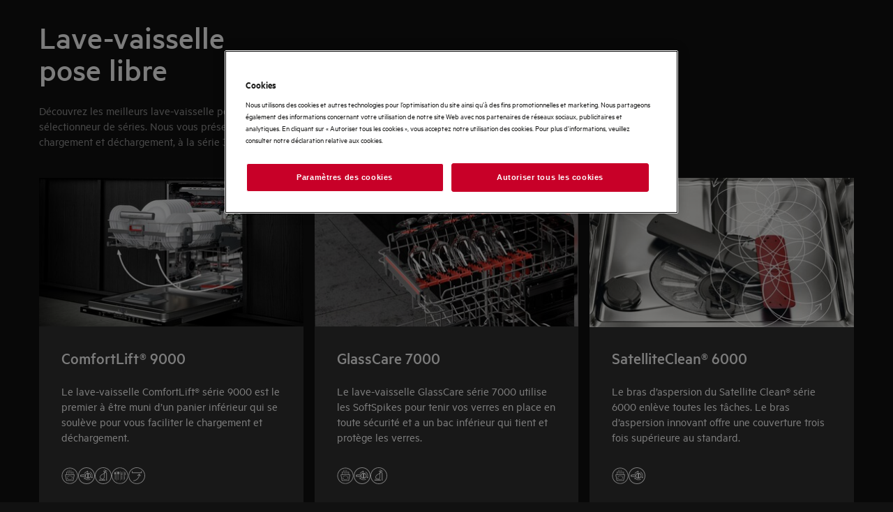

--- FILE ---
content_type: application/x-javascript
request_url: https://t1-mfe.eluxcdn.com/mfe/global/1.31.0.0.4/_next/static/chunks/3326.1b7e14f394257818.js
body_size: 4474
content:
(self.webpackChunkGLOBAL=self.webpackChunkGLOBAL||[]).push([[3326],{8643:function(t,e,l){var n=l(8081),o=l(3645)(n);o.push([t.id,'.full-width-block{position:relative;--set-full-width-block--background-display--compact: none;--set-full-width-block--container-justify-content--normal: flex-end;--set-full-width-block--container-justify-content--left: flex-end;--set-full-width-block--container-padding: var(--sds-space-inset-s) var(--sds-space-inset-s) var(--sds-space-inset-m);--set-full-width-block--color--normal: var(--sds-color-vis-on-gradient-100);--set-full-width-block--heading-font--normal: var(--sds-font-heading-m);--set-full-width-block--heading-font--compact: var(--sds-font-heading-l);--set-full-width-block--description-font: var(--sds-font-body-s);--set-full-width-block--content-padding: 0;--set-full-width-block--content-max-width: none;--set-full-width-block--content-max-width--normal: none;--set-full-width-block--content-max-width--center: none}.full-width-block--left,.full-width-block--center{--set-full-width-block--background-display: block;--set-full-width-block--color: var(--set-full-width-block--color--normal, var(--sds-color-vis-on-gradient-100));--set-full-width-block--heading-font: var(--set-full-width-block--heading-font--normal, var(--sds-font-heading-m))}.full-width-block--left,.full-width-block--compact{--set-full-width-block--content-max-width: var(--set-full-width-block--content-max-width--normal, none)}.full-width-block--center,.full-width-block--compact{--set-full-width-block--container-justify-content: var(--set-full-width-block--container-justify-content--normal, flex-end)}.full-width-block--left{--set-full-width-block--container-justify-content: var(--set-full-width-block--container-justify-content--left, flex-end)}.full-width-block--center{--set-full-width-block--content-align-items: center;--set-full-width-block--content-text-align: center;--set-full-width-block--content-max-width: var(--set-full-width-block--content-max-width--center, none)}.full-width-block--compact{background-color:var(--sds-color-background);--set-full-width-block--container-min-height: auto;--set-full-width-block--background-display: var(--set-full-width-block--background-display--compact, none);--set-full-width-block--color: var(--sds-color-on-background-100);--set-full-width-block--heading-font: var(--set-full-width-block--heading-font--compact, var(--sds-font-heading-l))}@media screen and (max-width: 767px){.full-width-block--compact{--set-full-width-block--fade-content: none;--set-full-width-block--container-padding--compact: var(--sds-space-inset-l) var(--sds-space-inset-xs) var(--sds-space-inset-xl)}}.full-width-block--compact .full-width-block__container{background:none}@media screen and (max-width: 767px){.full-width-block--compact .full-width-block__container{margin-top:var(--sds-space-inset-xxs)}}@media screen and (max-width: 767px){.full-width-block--compact .full-width-block__description{position:relative;display:flex;flex-direction:column;gap:var(--sds-space-stack-s)}.full-width-block--compact .full-width-block__description .full-width-block__content-read-more{position:absolute;bottom:0;right:0;line-height:inherit}.full-width-block--compact .full-width-block__description .full-width-block__content-read-more>*{z-index:1;line-height:inherit}.full-width-block--compact .full-width-block__description .full-width-block__content-read-more::before{content:"";position:absolute;right:0;bottom:0;width:200%;height:100%;background:linear-gradient(270deg, var(--sds-color-background) 49.7%, rgba(255, 255, 255, 0) 100%);z-index:0}.full-width-block--compact .full-width-block__description--expanded .full-width-block__content-read-more{position:unset;align-self:flex-end}.full-width-block--compact .full-width-block__description--expanded .full-width-block__content-read-more:before{content:none}}.full-width-block--compact .full-width-block__background--video+.full-width-block__container,.full-width-block--compact .full-width-block__background--image+.full-width-block__container{--set-full-width-block--color: var(--sds-color-vis-on-gradient-100);background:var(--sds-scrim-color-subtle);position:relative}.full-width-block--compact .full-width-block__cta{margin-top:var(--sds-space-inset-xs)}@media screen and (max-width: 767px){.full-width-block--compact .full-width-block__cta{margin-top:var(--sds-space-inset-xxs)}}.full-width-block--fade .full-width-block__content{z-index:2}.full-width-block--fade::before{content:var(--set-full-width-block--fade-content, "");position:absolute;top:0;right:0;bottom:0;left:0;background-color:#000;opacity:var(--sds-opacity-container-100);z-index:1}.full-width-block__background{position:absolute;display:var(--set-full-width-block--background-display, block);width:100%;height:100%}.full-width-block__background--video{object-fit:cover}.full-width-block__background--image{background-size:cover;background-position:center}.full-width-block__background--image .picture-img{width:100%;height:100%;object-fit:cover}.full-width-block__container{display:flex;align-items:var(--a-flex-column, center);justify-content:var(--a-justify-content, var(--set-full-width-block--container-justify-content, flex-end));flex-direction:var(--a-flex-direction, column);width:100%;height:100%;min-height:var(--set-full-width-block--container-min-height, 600px);gap:var(--sds-space-inset-s);padding:var(--set-full-width-block--container-padding--compact, var(--set-full-width-block--container-padding, var(--sds-space-inset-s) var(--sds-space-inset-s) var(--sds-space-inset-m)));background:linear-gradient(180deg, var(--color-vis-gradient-stops-transparent, rgba(0, 0, 0, 0)) 0%, var(--color-vis-gradient-stops-200, rgba(0, 0, 0, 0.7)) 70%)}.full-width-block__content{display:flex;align-items:var(--a-flex-column, var(--set-full-width-block--content-align-items, flex-start));justify-content:var(--a-justify-content, center);flex-direction:var(--a-flex-direction, column);position:relative;width:100%;max-width:1168px;padding:var(--set-full-width-block--content-padding, 0);margin:0 auto;gap:var(--sds-space-stack-s);align-self:stretch}.full-width-block__content-icon{color:var(--sds-color-vis-on-gradient-100);width:56px;height:56px;--set-icon-mono--width: 56px;--set-icon-mono--height: 56px}.full-width-block__content-heading,.full-width-block__content-description{color:var(--set-full-width-block--color, var(--sds-color-vis-on-gradient-100));text-align:var(--set-full-width-block--content-text-align, left);max-width:var(--set-full-width-block--content-max-width, none)}.full-width-block__content-heading{font:var(--set-full-width-block--heading-font, var(--sds-font-heading-m));margin:0}.full-width-block__content-description{font:var(--set-full-width-block--description-font, var(--sds-font-body-s))}.full-width-block--compact .full-width-block__content-description--truncate{display:-webkit-box;-webkit-line-clamp:var(--set-dynamic-text-ellipsis--line, 3);-webkit-box-orient:vertical;overflow:hidden;text-align:left}@media screen and (max-width: 767px){.full-width-block .full-width-block__content-description--truncate{display:-webkit-box;-webkit-line-clamp:var(--set-dynamic-text-ellipsis--line, 3);-webkit-box-orient:vertical;overflow:hidden;text-align:left}}.full-width-block__content-description p{margin:0}.full-width-block__content-description a{text-decoration:underline}@media screen and (max-width: 767px){.full-width-block--left .full-width-block__content-read-more,.full-width-block--center .full-width-block__content-read-more{padding-bottom:var(--sds-space-inset-xs)}}.full-width-block__description{display:contents}.full-width-block__cta{margin-top:var(--sds-space-inset-xs)}@media screen and (min-width: 768px){.full-width-block{--set-full-width-block--background-display--compact: block;--set-full-width-block--container-justify-content--normal: flex-end;--set-full-width-block--container-justify-content--left: center;--set-full-width-block--container-padding: var(--sds-space-inset-xxl) 0;--set-full-width-block--color--normal: var(--sds-color-vis-on-gradient-100);--set-full-width-block--heading-font--normal: var(--sds-font-display-xs);--set-full-width-block--heading-font--compact: var(--sds-font-display-xs);--set-full-width-block--description-font: var(--sds-font-body-m);--set-full-width-block--content-padding: 0 var(--sds-space-inset-l);--set-full-width-block--content-max-width--normal: 415px;--set-full-width-block--content-max-width--center: 600px}}@media screen and (min-width: 1200px){.full-width-block{--set-full-width-block--background-display--compact: block;--set-full-width-block--container-justify-content--normal: flex-end;--set-full-width-block--container-justify-content--left: center;--set-full-width-block--container-padding: var(--sds-space-inset-xxl) 0;--set-full-width-block--color--normal: var(--sds-color-vis-on-gradient-100);--set-full-width-block--heading-font--normal: var(--sds-font-display-xs);--set-full-width-block--heading-font--compact: var(--sds-font-display-xs);--set-full-width-block--description-font: var(--sds-font-body-m);--set-full-width-block--content-padding: 0;--set-full-width-block--content-max-width--normal: 415px;--set-full-width-block--content-max-width--center: 600px}}',""]),o.locals={"full-width-block":"full-width-block","full-width-block--left":"full-width-block--left","full-width-block--center":"full-width-block--center","full-width-block--compact":"full-width-block--compact","full-width-block__container":"full-width-block__container","full-width-block__description":"full-width-block__description","full-width-block__content-read-more":"full-width-block__content-read-more","full-width-block__description--expanded":"full-width-block__description--expanded","full-width-block__background--video":"full-width-block__background--video","full-width-block__background--image":"full-width-block__background--image","full-width-block__cta":"full-width-block__cta","full-width-block--fade":"full-width-block--fade","full-width-block__content":"full-width-block__content","full-width-block__background":"full-width-block__background","picture-img":"picture-img","full-width-block__content-icon":"full-width-block__content-icon","full-width-block__content-heading":"full-width-block__content-heading","full-width-block__content-description":"full-width-block__content-description","full-width-block__content-description--truncate":"full-width-block__content-description--truncate"},t.exports=o},3645:function(t){"use strict";t.exports=function(t){var e=[];return e.toString=function(){return this.map(function(e){var l="",n=void 0!==e[5];return e[4]&&(l+="@supports (".concat(e[4],") {")),e[2]&&(l+="@media ".concat(e[2]," {")),n&&(l+="@layer".concat(e[5].length>0?" ".concat(e[5]):""," {")),l+=t(e),n&&(l+="}"),e[2]&&(l+="}"),e[4]&&(l+="}"),l}).join("")},e.i=function(t,l,n,o,i){"string"==typeof t&&(t=[[null,t,void 0]]);var c={};if(n)for(var d=0;d<this.length;d++){var a=this[d][0];null!=a&&(c[a]=!0)}for(var r=0;r<t.length;r++){var s=[].concat(t[r]);n&&c[s[0]]||(void 0!==i&&(void 0===s[5]||(s[1]="@layer".concat(s[5].length>0?" ".concat(s[5]):""," {").concat(s[1],"}")),s[5]=i),l&&(s[2]&&(s[1]="@media ".concat(s[2]," {").concat(s[1],"}")),s[2]=l),o&&(s[4]?(s[1]="@supports (".concat(s[4],") {").concat(s[1],"}"),s[4]=o):s[4]="".concat(o)),e.push(s))}},e}},8081:function(t){"use strict";t.exports=function(t){return t[1]}},7751:function(t,e,l){var n=l(8643),o=l(4718),i="string"==typeof n?[[t.id,n,""]]:n;(e=t.exports=n.locals||{})._getContent=function(){return i},e._getCss=function(){return""+n},e._insertCss=function(t){return o(i,t)}},4718:function(t){"use strict";/*! Isomorphic Style Loader | MIT License | https://github.com/kriasoft/isomorphic-style-loader */var e={};function l(t){t.forEach(function(t){if(--e[t]<=0){var l=document.getElementById(t);l&&l.parentNode.removeChild(l)}})}t.exports=function(t,n){for(var o=void 0===n?{}:n,i=o.replace,c=void 0!==i&&i,d=o.prepend,a=void 0!==d&&d,r=o.prefix,s=void 0===r?"s":r,u=[],f=0;f<t.length;f++){var h=t[f],b=h[0],k=h[1],w=h[2],p=h[3],m=""+s+b+"-"+f;if(u.push(m),e[m]&&!c){e[m]++;continue}e[m]=1;var _=document.getElementById(m),g=!1;!_&&(g=!0,(_=document.createElement("style")).setAttribute("type","text/css"),_.id=m,w&&_.setAttribute("media",w));var v=k;p&&"function"==typeof btoa&&(v+="\n/*# sourceMappingURL=data:application/json;base64,"+btoa(encodeURIComponent(JSON.stringify(p)).replace(/%([0-9A-F]{2})/g,function(t,e){return String.fromCharCode("0x"+e)}))+"*/"+("\n/*# sourceURL="+p.file+"?")+m+"*/"),"textContent"in _?_.textContent=v:_.styleSheet.cssText=v,g&&(a?document.head.insertBefore(_,document.head.childNodes[0]):document.head.appendChild(_))}return l.bind(null,u)}},1539:function(t,e,l){"use strict";var n,o;l.d(e,{W:function(){return n}}),(o=n||(n={})).Left="left",o.Center="center",o.Compact="compact"},3326:function(t,e,l){"use strict";l.r(e);var n=l(2807),o=l(5512),i=l(9179),c=l(1539),d=l(7751),a=l.n(d),r=l(338),s=l(2010),u=l(5953),f=l(2846),h=l(3027),b=l.n(h),k=l(6673),w=l(8029),p=l.n(w);let m=t=>{let{addCss:e,type:l=c.W.Left,useFadeEffect:w,icon:m,heading:_,description:g,video:v,mediaAltText:x,background:y,button:j,readLessButton:S,readMoreButton:C,classNames:z,disableCompactMobile:N,isAboveTheFold:B=!1,contentName:L,contentPlacement:E,contentType:O,contentId:T}=t;e&&e({id:"".concat(k.wK,"/components/FullWidthBlock/FullWidthBlock.critical.module.scss"),css:(0,d._getCss)()},{ssr:B});let{getModuleClass:A,getClass:I}=new i.PrependClassPrefix("full-width-block",a()),R=(0,u.useGlobalBoundStore)((0,s.N)(t=>t.dynamicState.device)),{isMobile:G}=(0,f.getServerDimensions)(R),M=l===c.W.Compact,[W,P]=(0,h.useState)(!1),F=(0,h.useRef)(null),U=(0,r.Z)(F),{classNames:D,...Z}=null!=j?j:{},H=M&&G||!v&&!y;function K(){let t=!(arguments.length>0)||void 0===arguments[0]||arguments[0];return t&&M||!t&&!M?"":W?"ChevronUp":"ChevronDown"}return(0,n.jsx)(i.AboveTheFoldProvider,{value:B,children:(0,n.jsxs)("section",{className:p()(A(),I("--".concat(l)),z,{[I("--fade")]:w}),"data-gtm-content-name":L,"data-gtm-placement-container":E,"data-gtm-content-type":O,"data-gtm-content-id":T,children:[(l!==c.W.Compact||l===c.W.Compact&&!G)&&(v?(0,n.jsxs)("video",{"data-webid":"full-width-block-video",autoPlay:!0,loop:!0,muted:!0,playsInline:!0,preload:B?"auto":"none",...v,className:I(["__background","__background--video"]),children:[(0,n.jsx)("source",{src:v.src,type:"video/mp4"}),x]}):y?(0,n.jsx)(o.Picture,{"data-webid":"full-width-block-picture",isLazy:!B,altText:x||"",...y,className:I(["__background","__background--image"])}):void 0),(0,n.jsx)("div",{className:I("__container"),children:(0,n.jsxs)("div",{className:I("__content"),children:[!!m&&!M&&(0,n.jsx)("div",{className:I("__content-icon"),children:b().cloneElement(m,{"data-webid":"full-width-block-icon"})}),!!_&&b().cloneElement(_,{className:I(["__content-heading"]),"data-webid":"full-width-block-heading"}),!!g&&(0,n.jsxs)("div",{className:p()(I("__description"),{[I("__description--expanded")]:W}),children:[(0,n.jsx)("div",{"data-webid":"full-width-block-description",ref:F,className:"".concat(I("__content-description")," ").concat(W?"":I("__content-description--truncate")),dangerouslySetInnerHTML:{__html:g}}),U&&(M||G&&!N)&&(0,n.jsx)(o.TextButton,{"data-webid":"full-width-block-read-more-button",size:i.ShapeSize.SM,responsiveSize:{md:i.ShapeSize.MD,lg:i.ShapeSize.LG},...W?S:C,iconName:K(),extraIconName:K(!1),type:H?o.TextButtonTypes.DEFAULT:o.TextButtonTypes.INVERT,onClick:t=>{var e,l;P(!W),null===(e=W?S:C)||void 0===e||null===(l=e.onClick)||void 0===l||l.call(e,t)},classNames:"".concat(I("__content-read-more")," ").concat(W?I("__content-read-more--expanded"):"")})]}),!!j&&(0,n.jsx)(o.Button,{"data-webid":"full-width-block-button",type:H?o.ButtonTypes.Emphasis1:o.ButtonTypes.EmphasisInvert,size:i.ShapeSize.SM,responsiveSize:{md:i.ShapeSize.LG},...Z,classNames:p()(I("__cta"),D)})]})})]})})};e.default=m},6673:function(t,e,l){"use strict";l.d(e,{HI:function(){return i},jh:function(){return c},sO:function(){return o},wK:function(){return n}});let n="GLOBAL",o="Electrolux",i="AEG",c="Zanussi"},338:function(t,e,l){"use strict";var n=l(3027),o=l(9179);e.Z=function(t){let e=arguments.length>1&&void 0!==arguments[1]?arguments[1]:300,[l,i]=(0,n.useState)(!1),c=(0,n.useRef)(null);return(0,n.useEffect)(()=>{if(!t.current)return;let l=new ResizeObserver((0,o.debounce)(e=>{for(let l of e){let e=l.contentRect.width;if(c.current!==e){if(!t.current)return;let{scrollHeight:l,clientHeight:n}=t.current;i(l!==n),c.current=e}}},e));return t.current&&l.observe(t.current),()=>{null==l||l.disconnect()}},[t,e]),l}},2010:function(t,e,l){"use strict";l.d(e,{N:function(){return i}});var n=l(3027);let{useRef:o}=n;function i(t){let e=o();return l=>{let n=t(l);return!function(t,e){if(Object.is(t,e))return!0;if("object"!=typeof t||null===t||"object"!=typeof e||null===e)return!1;if(t instanceof Map&&e instanceof Map){if(t.size!==e.size)return!1;for(let[l,n]of t)if(!Object.is(n,e.get(l)))return!1;return!0}if(t instanceof Set&&e instanceof Set){if(t.size!==e.size)return!1;for(let l of t)if(!e.has(l))return!1;return!0}let l=Object.keys(t);if(l.length!==Object.keys(e).length)return!1;for(let n=0;n<l.length;n++)if(!Object.prototype.hasOwnProperty.call(e,l[n])||!Object.is(t[l[n]],e[l[n]]))return!1;return!0}(e.current,n)?e.current=n:e.current}}}}]);

--- FILE ---
content_type: image/svg+xml
request_url: https://www.aeg.lu/external/compliance-documents/EUEnergyLabel/911514188/LeftArrow/latest/SVG
body_size: 3085
content:
<?xml version="1.0" encoding="utf-8"?>
<!-- Generator: Adobe Illustrator 15.0.0, SVG Export Plug-In . SVG Version: 6.00 Build 0)  -->
<!DOCTYPE svg PUBLIC "-//W3C//DTD SVG 1.1//EN" "http://www.w3.org/Graphics/SVG/1.1/DTD/svg11.dtd">
<svg version="1.1" 
	id="All_left_arrows" 
	xmlns="http://www.w3.org/2000/svg" 
	xmlns:xlink="http://www.w3.org/1999/xlink" 
	xmlns:layout="http://www.ultraq.net.nz/thymeleaf/layout"
        x="-0.4px"
        y="23px" 
        width="75px" 
        height="42px" 
        preserveAspectRatio="xMinYMin slice"
        viewBox="-0.4 23 105.5 81.6" 
        enable-background="new -0.4 23 105.5 81.6"
	xml:space="preserve">
	

	
	

	
	

	
	

	
	

	
	<g id="C_left">
			<rect x="82.234" y="24.34" fill="#FFFFFF" width="22" height="55.921"/>
	<polygon fill="#BFD730" points="25.833,24.34 82.234,24.34 82.234,80.262 25.833,80.262 0.123,52.3 	"/>
	<g>
		<path d="M99.681,40.918c0.087,0.26,0.141,0.466,0.162,0.617s-0.007,0.265-0.086,0.341c-0.08,0.076-0.221,0.123-0.422,0.141
			c-0.202,0.018-0.48,0.027-0.834,0.027c-0.367,0-0.654-0.005-0.859-0.016c-0.206-0.011-0.363-0.033-0.471-0.065
			c-0.108-0.033-0.184-0.078-0.228-0.135s-0.079-0.134-0.108-0.228l-0.941-2.814h-5.258l-0.889,2.739
			c-0.028,0.101-0.066,0.186-0.113,0.254c-0.047,0.069-0.123,0.123-0.227,0.162c-0.105,0.04-0.253,0.067-0.443,0.082
			c-0.191,0.014-0.442,0.021-0.752,0.021c-0.332,0-0.592-0.011-0.779-0.032c-0.188-0.022-0.318-0.074-0.391-0.157
			s-0.097-0.2-0.075-0.352c0.021-0.152,0.075-0.354,0.163-0.606l4.316-12.426c0.043-0.123,0.094-0.222,0.152-0.298
			c0.057-0.076,0.148-0.133,0.275-0.173c0.126-0.04,0.301-0.065,0.525-0.076c0.223-0.011,0.519-0.016,0.887-0.016
			c0.426,0,0.765,0.005,1.018,0.016c0.252,0.011,0.449,0.036,0.59,0.076c0.141,0.04,0.24,0.1,0.303,0.179
			c0.061,0.08,0.113,0.188,0.156,0.325L99.681,40.918z M93.253,30.646h-0.01l-1.98,5.954h3.971L93.253,30.646z"/>
	</g>
	
		<line fill="none" stroke="#000000" stroke-width="2.218" stroke-linecap="round" stroke-linejoin="round" stroke-miterlimit="10" x1="93.41" y1="58.414" x2="93.41" y2="46.487"/>
	
		<polyline fill="none" stroke="#000000" stroke-width="2.218" stroke-linecap="round" stroke-linejoin="round" stroke-miterlimit="10" points="
		96.572,49.593 93.41,46.433 90.25,49.593 	"/>
	<g>
		<path d="M98.867,64.835c0,0.208-0.009,0.385-0.024,0.534c-0.018,0.15-0.04,0.27-0.069,0.358c-0.03,0.089-0.065,0.151-0.108,0.187
			c-0.043,0.037-0.094,0.055-0.153,0.055c-0.086,0-0.224-0.064-0.415-0.193c-0.191-0.128-0.444-0.267-0.761-0.416
			c-0.315-0.15-0.692-0.289-1.131-0.417c-0.438-0.128-0.946-0.192-1.526-0.192c-0.619,0-1.178,0.115-1.679,0.348
			c-0.501,0.231-0.929,0.559-1.284,0.982s-0.629,0.934-0.819,1.528S90.61,68.86,90.61,69.58c0,0.79,0.097,1.486,0.291,2.088
			c0.194,0.603,0.466,1.106,0.814,1.513c0.35,0.405,0.77,0.712,1.26,0.919s1.032,0.31,1.625,0.31c0.289,0,0.576-0.036,0.859-0.106
			c0.283-0.071,0.546-0.178,0.789-0.32v-3.206H93.83c-0.118,0-0.211-0.08-0.276-0.24c-0.066-0.161-0.1-0.433-0.1-0.817
			c0-0.199,0.009-0.367,0.025-0.502c0.016-0.136,0.041-0.244,0.074-0.326c0.032-0.082,0.072-0.143,0.118-0.182
			s0.099-0.059,0.158-0.059h4.315c0.105,0,0.199,0.02,0.282,0.059c0.082,0.039,0.154,0.098,0.218,0.176
			c0.063,0.078,0.109,0.174,0.143,0.283c0.033,0.111,0.049,0.237,0.049,0.38v5.503c0,0.213-0.034,0.4-0.104,0.561
			c-0.068,0.16-0.211,0.287-0.424,0.379c-0.215,0.094-0.479,0.189-0.795,0.289c-0.316,0.1-0.645,0.186-0.983,0.256
			c-0.339,0.071-0.682,0.125-1.027,0.16c-0.346,0.036-0.692,0.054-1.042,0.054c-1.021,0-1.934-0.158-2.74-0.476
			c-0.807-0.316-1.49-0.775-2.05-1.378s-0.987-1.336-1.284-2.201c-0.297-0.866-0.444-1.847-0.444-2.944
			c0-1.132,0.157-2.148,0.474-3.05s0.764-1.667,1.344-2.297c0.579-0.63,1.279-1.113,2.099-1.448s1.733-0.502,2.741-0.502
			c0.553,0,1.057,0.042,1.511,0.123c0.454,0.082,0.851,0.182,1.19,0.299c0.339,0.118,0.621,0.244,0.844,0.379
			c0.225,0.135,0.381,0.253,0.47,0.353s0.153,0.24,0.192,0.422S98.867,64.479,98.867,64.835z"/>
	</g>
	<path fill="none" stroke="#000000" stroke-width="0.825" stroke-linejoin="round" stroke-miterlimit="10" d="M26.389,23.927h77.433
		c0.228,0,0.413,0.185,0.413,0.413v55.921c0,0.229-0.186,0.413-0.413,0.413H26.389c-0.115,0-0.226-0.049-0.304-0.134L0.374,52.579
		c-0.145-0.158-0.145-0.4,0-0.558L26.084,24.06C26.163,23.975,26.273,23.927,26.389,23.927z"/>
	<g>
		<path fill="#FFFFFF" d="M60.563,62.97c0,0.356-0.01,0.659-0.029,0.908c-0.02,0.25-0.049,0.463-0.088,0.641
			c-0.04,0.178-0.093,0.331-0.158,0.459c-0.066,0.129-0.172,0.275-0.316,0.438c-0.145,0.164-0.425,0.374-0.84,0.63
			c-0.414,0.257-0.922,0.503-1.521,0.738c-0.6,0.234-1.283,0.43-2.054,0.588c-0.771,0.156-1.604,0.234-2.499,0.234
			c-1.752,0-3.332-0.292-4.741-0.876s-2.607-1.456-3.595-2.618c-0.988-1.161-1.746-2.61-2.272-4.349s-0.79-3.761-0.79-6.069
			c0-2.351,0.289-4.438,0.869-6.261s1.389-3.355,2.43-4.595s2.288-2.18,3.744-2.821c1.455-0.641,3.059-0.962,4.81-0.962
			c0.712,0,1.396,0.064,2.055,0.192c0.658,0.128,1.267,0.296,1.827,0.502c0.56,0.207,1.063,0.445,1.512,0.716
			c0.447,0.271,0.76,0.502,0.938,0.694s0.3,0.353,0.365,0.481c0.066,0.128,0.119,0.292,0.158,0.492c0.04,0.2,0.069,0.435,0.09,0.705
			c0.02,0.271,0.029,0.605,0.029,1.004c0,0.427-0.014,0.791-0.039,1.09c-0.027,0.299-0.073,0.542-0.139,0.727
			c-0.066,0.186-0.146,0.321-0.237,0.406c-0.093,0.085-0.198,0.128-0.315,0.128c-0.198,0-0.449-0.125-0.752-0.374
			c-0.303-0.249-0.694-0.527-1.175-0.833c-0.481-0.306-1.054-0.584-1.719-0.833c-0.665-0.25-1.458-0.374-2.38-0.374
			c-1.015,0-1.92,0.224-2.717,0.673s-1.475,1.09-2.035,1.923c-0.559,0.833-0.984,1.842-1.273,3.024
			c-0.29,1.183-0.435,2.515-0.435,3.997c0,1.624,0.155,3.031,0.464,4.22c0.31,1.19,0.751,2.169,1.324,2.938
			c0.572,0.77,1.264,1.343,2.074,1.72c0.81,0.378,1.721,0.566,2.735,0.566c0.922,0,1.719-0.118,2.391-0.353
			c0.671-0.235,1.247-0.495,1.729-0.78c0.48-0.285,0.876-0.542,1.185-0.77c0.311-0.228,0.551-0.342,0.722-0.342
			c0.132,0,0.237,0.029,0.315,0.085c0.08,0.057,0.146,0.171,0.198,0.342c0.052,0.171,0.092,0.41,0.118,0.716
			C60.551,62.047,60.563,62.457,60.563,62.97z"/>
	</g>
	<path fill="none" stroke="#000000" stroke-width="0.526" stroke-miterlimit="10" d="M60.524,61.74
		c-0.026-0.306-0.066-0.545-0.119-0.715c-0.053-0.171-0.117-0.285-0.196-0.341c-0.079-0.057-0.187-0.085-0.315-0.085
		c-0.172,0-0.413,0.114-0.723,0.341s-0.704,0.484-1.186,0.768c-0.481,0.287-1.056,0.545-1.728,0.781
		c-0.671,0.234-1.468,0.353-2.391,0.353c-1.014,0-1.926-0.188-2.737-0.567c-0.809-0.376-1.5-0.95-2.073-1.72
		c-0.572-0.77-1.013-1.749-1.322-2.939c-0.31-1.188-0.466-2.595-0.466-4.219c0-1.481,0.146-2.814,0.436-3.998
		c0.289-1.182,0.714-2.19,1.274-3.022c0.56-0.834,1.237-1.475,2.034-1.924s1.701-0.674,2.717-0.674c0.921,0,1.716,0.125,2.379,0.374
		c0.666,0.25,1.238,0.527,1.72,0.834c0.481,0.306,0.872,0.584,1.175,0.833c0.304,0.25,0.553,0.375,0.751,0.375
		c0.119,0,0.225-0.044,0.315-0.129c0.093-0.085,0.172-0.221,0.238-0.407c0.065-0.184,0.111-0.427,0.138-0.727
		c0.026-0.298,0.039-0.661,0.039-1.09c0-0.398-0.009-0.733-0.028-1.004c-0.021-0.269-0.051-0.506-0.09-0.705
		c-0.04-0.199-0.093-0.363-0.157-0.493c-0.066-0.127-0.188-0.287-0.366-0.479c-0.178-0.193-0.491-0.425-0.938-0.696
		c-0.447-0.27-0.951-0.508-1.511-0.716c-0.561-0.206-1.17-0.374-1.827-0.501c-0.659-0.129-1.343-0.193-2.055-0.193
		c-1.752,0-3.354,0.32-4.811,0.961c-1.455,0.641-2.703,1.582-3.742,2.821c-1.042,1.241-1.852,2.772-2.43,4.595
		c-0.581,1.823-0.87,3.911-0.87,6.261c0,2.309,0.264,4.331,0.789,6.071c0.528,1.737,1.284,3.186,2.273,4.348
		c0.987,1.162,2.185,2.033,3.595,2.617c1.408,0.584,2.99,0.878,4.742,0.878c0.894,0,1.728-0.079,2.498-0.236
		c0.771-0.158,1.454-0.353,2.055-0.587c0.599-0.236,1.104-0.481,1.521-0.737c0.415-0.256,0.693-0.466,0.84-0.63
		c0.144-0.164,0.248-0.312,0.315-0.44c0.064-0.127,0.117-0.28,0.157-0.458c0.039-0.179,0.069-0.392,0.089-0.641
		c0.021-0.25,0.03-0.554,0.03-0.908C60.564,62.456,60.551,62.047,60.524,61.74z"/>
	</g>
	
	

	
	

	
</svg>


--- FILE ---
content_type: image/svg+xml
request_url: https://www.aeg.lu/siteassets/common-assets/02.-product-section-updated/cx-ladder/cx-ladder-v.1/taste/dish/icons/dark/dish-maxiflex-icon-dark.svg
body_size: 5970
content:
<?xml version="1.0" encoding="UTF-8"?>
<svg width="32px" height="32px" viewBox="0 0 32 32" version="1.1" xmlns="http://www.w3.org/2000/svg" xmlns:xlink="http://www.w3.org/1999/xlink">
    <title>dish-maxiflex-icon</title>
    <defs>
        <polygon id="path-1" points="0.00037037037 0.170555557 31.4962963 0.170555557 31.4962963 31.6666667 0.00037037037 31.6666667"></polygon>
        <polygon id="path-3" points="0 31.6814813 31.4962963 31.6814813 31.4962963 0.185185187 0 0.185185187"></polygon>
        <polygon id="path-5" points="0 31.6814813 31.4962963 31.6814813 31.4962963 0.185185187 0 0.185185187"></polygon>
        <polygon id="path-7" points="0 31.6814813 31.4962963 31.6814813 31.4962963 0.185185187 0 0.185185187"></polygon>
        <polygon id="path-9" points="0 31.6814813 31.4962963 31.6814813 31.4962963 0.185185187 0 0.185185187"></polygon>
    </defs>
    <g id="Desktop" stroke="none" stroke-width="1" fill="none" fill-rule="evenodd">
        <g id="dish-maxiflex-icon" transform="translate(-0.000000, 0.000000)">
            <g id="Fill-1-Clipped" transform="translate(0.000000, 0.014815)">
                <mask id="mask-2" fill="white">
                    <use xlink:href="#path-1"></use>
                </mask>
                <g id="path-1"></g>
                <path d="M15.7485185,31.666852 C7.0651852,31.666852 0.00037037037,24.602037 0.00037037037,15.9187037 C0.00037037037,7.23537037 7.0651852,0.170555557 15.7485185,0.170555557 C24.4318519,0.170555557 31.4966667,7.23537037 31.4966667,15.9187037 C31.4966667,24.602037 24.4318519,31.666852 15.7485185,31.666852 M15.7485185,1.39092593 C7.7374074,1.39092593 1.21888889,7.9075926 1.21888889,15.9187037 C1.21888889,23.9298148 7.7374074,30.4483333 15.7485185,30.4483333 C23.7596296,30.4483333 30.2762963,23.9298148 30.2762963,15.9187037 C30.2762963,7.9075926 23.7596296,1.39092593 15.7485185,1.39092593" id="Fill-1" fill="#000000" fill-rule="nonzero" mask="url(#mask-2)"></path>
            </g>
            <path d="M18.6944444,14.0546296 C18.7648148,14.0972222 18.837037,14.1416667 18.9018519,14.1898148 C18.9944444,14.2564815 19.1,14.3509259 19.1296296,14.4824074 C19.1425926,14.5305556 19.1407407,14.5842593 19.1388889,14.6435185 C19.137037,14.6712963 19.1351852,14.6990741 19.1351852,14.7231481 C19.1351852,15.1175926 19.1203704,15.5212963 19.1092593,15.9083333 C19.0981481,16.2583333 19.0833333,16.625 19.0814815,16.9824074 C19.0796296,17.2990741 19.0703704,17.6194444 19.062963,17.9287037 C19.0574074,18.112037 19.05,18.2101852 19.0462963,18.3990741 C19.0425926,18.5138889 19.0407407,18.6342593 19.0388889,18.7509259 C19.0314815,19.1268519 19.0222222,19.4268519 19.0111111,19.8083333 C18.9981481,20.1361111 18.9944444,20.475 18.987037,20.8009259 C18.9833333,21.1305556 18.9777778,21.4768519 18.9666667,21.8157407 C18.9555556,22.1472222 18.9425926,22.4990741 18.9425926,22.8175926 C18.9425926,23.1453704 19.15,23.387963 19.4555556,23.4157407 C19.462963,23.4157407 19.4685185,23.4194444 19.4777778,23.4194444 C19.7722222,23.4361111 19.9888889,23.2287037 20.0037037,22.912037 C20.0092593,22.7916667 20.0055556,22.6657407 20,22.5453704 C19.9981481,22.4972222 19.9981481,22.4472222 19.9962963,22.4027778 C19.9888889,22.1972222 19.9833333,21.9898148 19.9777778,21.7916667 C19.962963,21.3287037 19.9481481,20.8509259 19.9462963,20.3787037 C19.9444444,19.9768519 19.9314815,19.662037 19.9185185,19.2694444 C19.9037037,18.8361111 19.8888889,18.4768519 19.8888889,18.0287037 C19.8888889,17.7027778 19.8814815,17.3601852 19.8666667,17.0175926 C19.8574074,16.8472222 19.8574074,16.6768519 19.8537037,16.5083333 C19.85,16.3453704 19.8462963,16.1768519 19.8407407,16.0138889 C19.8259259,15.675 19.8185185,15.325 19.8185185,15.0046296 C19.8185185,14.9398148 19.7981481,14.5935185 19.812963,14.4972222 C19.837037,14.3527778 19.937037,14.262037 20.0296296,14.1898148 C20.1,14.1324074 20.1777778,14.0824074 20.2537037,14.0287037 C20.5018519,13.862037 20.7574074,13.6935185 20.7944444,13.3231481 C20.8037037,13.2157407 20.7981481,13.0935185 20.7944444,12.9675926 C20.7925926,12.9194444 20.7907407,12.8675926 20.787037,12.8175926 C20.7851852,12.7101852 20.7833333,12.6083333 20.7833333,12.5009259 C20.7796296,12.2731481 20.7759259,12.0342593 20.7666667,11.7972222 C20.7611111,11.6435185 20.7592593,11.4861111 20.7574074,11.3324074 C20.7555556,11.1527778 20.7537037,10.9657407 20.7425926,10.7787037 C20.737037,10.6194444 20.7351852,10.4509259 20.7333333,10.2916667 C20.7333333,10.1175926 20.7314815,9.9361111 20.7222222,9.76203703 C20.7148148,9.61203703 20.7111111,9.45648147 20.7092593,9.30648147 C20.7092593,9.20833333 20.7074074,9.10277777 20.7037037,9.00092593 C20.7037037,8.97685187 20.7037037,8.95092593 20.7018519,8.925 C20.7018519,8.75277777 20.7,8.58796297 20.5314815,8.56574073 L20.4944444,8.56944443 L20.4925926,8.56944443 C20.3092593,8.61574073 20.3148148,8.84537037 20.3222222,9.0675926 C20.3240741,9.10648147 20.3240741,9.14907407 20.3240741,9.18796297 L20.3240741,12.1527778 C20.3240741,12.1990741 20.3259259,12.2453704 20.3277778,12.2953704 C20.3351852,12.4138889 20.3388889,12.5416667 20.312963,12.6305556 C20.3018519,12.6657407 20.262963,12.7675926 20.1685185,12.7712963 C20.1537037,12.7712963 20.1407407,12.7694444 20.1277778,12.7675926 C19.987037,12.7305556 19.9962963,12.4990741 20.0037037,12.2972222 L20.0037037,12.1787037 L20.0037037,9.20648147 C20.0037037,9.16574073 20.0055556,9.12685187 20.0074074,9.0824074 C20.0148148,8.85833333 20.0222222,8.59166667 19.8351852,8.575 L19.8037037,8.57685187 L19.8018519,8.5787037 C19.6351852,8.61944443 19.6351852,8.775 19.6351852,8.95648147 L19.6351852,12.4138889 L19.6351852,12.5083333 C19.6407407,12.6824074 19.6444444,12.7861111 19.4759259,12.8083333 C19.3907407,12.8212963 19.3314815,12.7657407 19.3203704,12.7083333 C19.2962963,12.5953704 19.2962963,12.4435185 19.2981481,12.2916667 L19.2981481,12.2194444 C19.2981481,11.6935185 19.3018519,11.2194444 19.3055556,10.762037 C19.3111111,10.3046296 19.3148148,9.8324074 19.3148148,9.31203703 C19.3148148,9.26944443 19.3166667,9.14166667 19.3185185,9.09166667 C19.3259259,8.85833333 19.337037,8.59722223 19.1444444,8.57314813 L19.1092593,8.575 L19.1074074,8.57685187 C18.9240741,8.6212963 18.9314815,8.8398148 18.937037,9.05092593 C18.9388889,9.0861111 18.9388889,9.2101852 18.9388889,9.24351853 L18.9388889,12.2027778 C18.9388889,12.2453704 18.9407407,12.2935185 18.9425926,12.3416667 C18.9481481,12.4675926 18.9537037,12.5953704 18.9259259,12.6824074 C18.9037037,12.7509259 18.8388889,12.8027778 18.7740741,12.8046296 C18.7407407,12.8064815 18.7092593,12.7916667 18.6833333,12.7675926 C18.6037037,12.687963 18.6092593,12.5083333 18.6166667,12.3342593 C18.6185185,12.2916667 18.6185185,12.2472222 18.6185185,12.2083333 L18.6185185,9.3175926 C18.6185185,9.27685187 18.6203704,9.10277777 18.6222222,9.0601852 C18.6296296,8.84166667 18.6407407,8.59166667 18.45,8.57314813 L18.4166667,8.575 C18.2444444,8.6101852 18.2444444,8.81203703 18.2444444,8.99166667 C18.2444444,9.44537037 18.2277778,10.0416667 18.212963,10.4916667 C18.1962963,10.9416667 18.1814815,11.4064815 18.1814815,11.8583333 C18.1814815,12.0287037 18.1759259,12.2009259 18.1703704,12.3638889 C18.1648148,12.525 18.1592593,12.6916667 18.1592593,12.8564815 C18.1592593,12.9361111 18.1555556,13.0101852 18.1537037,13.0805556 C18.15,13.175 18.1462963,13.2657407 18.15,13.3601852 C18.1648148,13.7305556 18.4333333,13.8935185 18.6944444,14.0546296" id="Fill-4" fill="#000000" fill-rule="nonzero"></path>
            <path d="M24.8559259,23.4133333 C24.867037,23.417037 24.8781481,23.417037 24.8911111,23.4188889 C25.0374074,23.43 25.192963,23.3633333 25.2762963,23.2577778 C25.3540741,23.1559259 25.3855556,23.0096296 25.3762963,22.7985185 C25.3688889,22.5892593 25.3651852,22.3096296 25.3633333,22.0374074 C25.3596296,21.83 25.3577778,21.6337037 25.3540741,21.4837037 C25.3466667,21.1781481 25.3281481,20.8485185 25.3114815,20.5262963 C25.2874074,20.0392593 25.2596296,19.6244444 25.2596296,19.1985185 C25.2596296,18.7966667 25.2466667,18.3855556 25.2355556,17.9892593 C25.2262963,17.6855556 25.2151852,17.4614815 25.2114815,17.1559259 C25.2059259,16.7466667 25.2003704,16.4466667 25.1892593,16.0855556 C25.18,15.7688889 25.2522222,15.6818519 25.4688889,15.4318519 C25.4874074,15.4077778 25.5096296,15.3837037 25.5318519,15.3559259 C26.1855556,14.5744444 26.2633333,13.9874074 26.3614815,13.2448148 C26.3725926,13.1577778 26.3874074,13.0688889 26.3985185,12.9762963 C26.4985185,12.2762963 26.3596296,10.9688889 26.217037,10.3411111 C26.1522222,10.0633333 25.9485185,9.50222223 25.8207407,9.28555557 C25.6355556,8.9725926 25.5318519,8.80037037 25.2985185,8.6411111 C25.2207407,8.58925927 25.1114815,8.55962963 25.0133333,8.56703703 C24.9114815,8.57444443 24.8262963,8.62074073 24.767037,8.6948148 C24.6818519,8.80777777 24.6725926,8.87814813 24.642963,9.0911111 L24.6411111,9.12074073 C24.542963,9.8651852 24.5133333,11.5614815 24.5485185,14.1633333 C24.5522222,14.292963 24.5522222,14.3762963 24.5522222,14.3985185 C24.542963,15.13 24.5392593,15.8485185 24.5392593,16.5337037 C24.5392593,16.8892593 24.5281481,17.242963 24.5151852,17.5874074 C24.5040741,17.93 24.492963,18.1948148 24.492963,18.5485185 C24.492963,18.8892593 24.48,19.242963 24.467037,19.5837037 C24.4559259,19.9374074 24.4448148,20.2151852 24.4448148,20.5762963 C24.4448148,20.7207407 24.4392593,20.8707407 24.4337037,21.0151852 L24.43,21.1022222 C24.4188889,21.4725926 24.4096296,22.0318519 24.4096296,22.3762963 C24.4096296,22.4466667 24.4059259,22.5133333 24.4022222,22.58 C24.3966667,22.6874074 24.3911111,22.7985185 24.4003704,22.9077778 C24.4244444,23.1707407 24.6059259,23.3744444 24.8559259,23.4133333" id="Fill-6" fill="#000000" fill-rule="nonzero"></path>
            <path d="M8.29592593,10.4974074 C8.22185187,10.1714815 8.1274074,9.8825926 8.0125926,9.61777777 C7.89962963,9.35666667 7.76444443,9.08814813 7.5625926,8.9048148 C7.4662963,8.81037037 7.32185187,8.72703703 7.19407407,8.66407407 C7.09222223,8.61592593 6.9125926,8.56222223 6.74407407,8.56962963 C6.5737037,8.5788889 6.4348148,8.6511111 6.33296297,8.71222223 C6.20703703,8.7862963 6.08296297,8.88444443 5.98296297,8.9862963 C5.78296297,9.18814813 5.6551852,9.46592593 5.54222223,9.73444443 C5.42925927,10.002963 5.33851853,10.2937037 5.26444443,10.6177778 C5.1848148,10.99 5.14407407,11.3085185 5.14407407,11.6307407 C5.14407407,12.0011111 5.2088889,12.3196296 5.3311111,12.5825926 C5.43296297,12.7992593 5.59222223,13.0196296 5.82185187,13.252963 C5.87185187,13.3066667 5.92555557,13.3548148 5.9774074,13.402963 C6.1348148,13.5492593 6.2811111,13.69 6.36074073,13.877037 C6.4088889,13.9918519 6.4051852,14.1344444 6.40333333,14.2862963 C6.40333333,14.3233333 6.40148147,14.3585185 6.40148147,14.3937037 C6.40148147,14.4844444 6.39777777,14.5788889 6.39592593,14.6677778 C6.39222223,14.7585185 6.38851853,14.8511111 6.38851853,14.9381481 C6.38851853,15.3807407 6.3737037,15.8251852 6.36074073,16.2585185 C6.35148147,16.5511111 6.34222223,16.8492593 6.33666667,17.1418519 C6.3348148,17.2937037 6.32925927,17.4474074 6.3237037,17.5974074 C6.3162963,17.8085185 6.3088889,17.9381481 6.3088889,18.1474074 C6.3088889,18.5288889 6.29777777,18.8955556 6.2811111,19.2492593 C6.27555557,19.34 6.27555557,19.4362963 6.27555557,19.5288889 C6.27555557,19.6196296 6.27555557,19.7122222 6.2737037,19.7992593 C6.2625926,20.0011111 6.2588889,20.1085185 6.2588889,20.2622222 C6.25703703,20.427037 6.24962963,20.5937037 6.24407407,20.7566667 C6.23666667,20.9548148 6.2311111,21.1585185 6.2311111,21.3566667 C6.2311111,21.6751852 6.22185187,22.2844444 6.20148147,22.6640741 C6.1811111,23.0825926 6.3588889,23.352963 6.68851853,23.4066667 C6.70703703,23.4103704 6.72555557,23.4140741 6.74407407,23.4140741 C6.91074073,23.4214815 6.82,23.4159259 6.84037037,23.4159259 C7.17,23.3992593 7.3848148,23.1492593 7.36074073,22.727037 C7.34222223,22.34 7.3348148,21.7233333 7.3348148,21.4048148 C7.3348148,21.2011111 7.3274074,20.9955556 7.32185187,20.7974074 C7.31444443,20.6344444 7.3088889,20.4622222 7.30703703,20.2955556 C7.3051852,20.1437037 7.30148147,20.0325926 7.29222223,19.8307407 C7.28851853,19.74 7.28851853,19.6474074 7.28851853,19.5603704 C7.28851853,19.4622222 7.28851853,19.3659259 7.2848148,19.2714815 C7.26444443,18.9196296 7.25703703,18.5492593 7.25703703,18.1677778 C7.25703703,17.9511111 7.24777777,17.8214815 7.24222223,17.6085185 C7.23666667,17.4603704 7.2311111,17.302963 7.22925927,17.152963 C7.2237037,16.8566667 7.21444443,16.5548148 7.2051852,16.2622222 C7.19222223,15.8251852 7.17555557,15.3751852 7.17555557,14.9344444 C7.17555557,14.8474074 7.1737037,14.7511111 7.17,14.6603704 C7.1662963,14.5714815 7.16444443,14.477037 7.16444443,14.3844444 C7.16444443,14.3474074 7.1625926,14.3159259 7.1625926,14.2788889 C7.16074073,14.1233333 7.15703703,13.9788889 7.20333333,13.8640741 C7.2848148,13.6714815 7.42925927,13.5251852 7.58851853,13.3733333 C7.64037037,13.3214815 7.69222223,13.2677778 7.74222223,13.2140741 C7.97,12.9677778 8.13296297,12.7362963 8.23296297,12.5103704 C8.3551852,12.2325926 8.41814813,11.902963 8.41814813,11.527037 C8.41814813,11.1937037 8.37925927,10.8677778 8.29592593,10.4974074" id="Fill-8" fill="#000000" fill-rule="nonzero"></path>
            <g id="Fill-10-Clipped">
                <mask id="mask-4" fill="white">
                    <use xlink:href="#path-3"></use>
                </mask>
                <g id="path-3"></g>
                <polygon id="Fill-10" fill="#000000" fill-rule="nonzero" mask="url(#mask-4)" points="15.9962963 25.012963 16.6925926 25.012963 16.6925926 6.97407407 15.9962963 6.97407407"></polygon>
            </g>
            <g id="Fill-12-Clipped">
                <mask id="mask-6" fill="white">
                    <use xlink:href="#path-5"></use>
                </mask>
                <g id="path-3"></g>
                <polygon id="Fill-12" fill="#000000" fill-rule="nonzero" mask="url(#mask-6)" points="9.38703703 25.012963 10.0851852 25.012963 10.0851852 6.97407407 9.38703703 6.97407407"></polygon>
            </g>
            <g id="Fill-13-Clipped">
                <mask id="mask-8" fill="white">
                    <use xlink:href="#path-7"></use>
                </mask>
                <g id="path-3"></g>
                <polygon id="Fill-13" fill="#000000" fill-rule="nonzero" mask="url(#mask-8)" points="22.2555556 25.012963 22.9518519 25.012963 22.9518519 6.97407407 22.2555556 6.97407407"></polygon>
            </g>
            <g id="Fill-14-Clipped">
                <mask id="mask-10" fill="white">
                    <use xlink:href="#path-9"></use>
                </mask>
                <g id="path-3"></g>
                <path d="M12.9535185,23.0227778 L12.9535185,23.0227778 L12.9498148,23.0227778 C12.8831481,23.0246296 12.8275926,23.0894444 12.8275926,23.1672222 L12.8275926,23.4468519 C12.8275926,23.5246296 12.8831481,23.5875926 12.9498148,23.5894444 L12.9516667,23.5912963 L12.9535185,23.5894444 C13.0201852,23.5875926 13.0738889,23.5246296 13.0738889,23.4468519 L13.0738889,23.1672222 C13.0738889,23.0894444 13.0201852,23.0246296 12.9535185,23.0227778 L12.9535185,23.0227778 Z M13.3442593,10.4801852 C13.4424074,10.4801852 13.5201852,10.3875926 13.5201852,10.2746296 C13.5201852,10.1616667 13.4424074,10.0690741 13.3442593,10.0690741 C13.2461111,10.0690741 13.1664815,10.1616667 13.1664815,10.2746296 C13.1664815,10.3875926 13.2461111,10.4801852 13.3442593,10.4801852 L13.3442593,10.4801852 Z M13.5609259,11.3838889 C13.6572222,11.3838889 13.7368519,11.2931481 13.7368519,11.1801852 C13.7368519,11.0672222 13.6572222,10.9764815 13.5609259,10.9764815 C13.4627778,10.9764815 13.3831481,11.0672222 13.3831481,11.1801852 C13.3831481,11.2931481 13.4627778,11.3838889 13.5609259,11.3838889 L13.5609259,11.3838889 Z M13.3201852,12.2635185 C13.4164815,12.2635185 13.4961111,12.1727778 13.4961111,12.0598148 C13.4961111,11.9487037 13.4164815,11.8561111 13.3201852,11.8561111 C13.222037,11.8561111 13.1424074,11.9487037 13.1424074,12.0598148 C13.1424074,12.1727778 13.222037,12.2635185 13.3201852,12.2635185 L13.3201852,12.2635185 Z M12.5627778,10.4801852 C12.6609259,10.4801852 12.7405556,10.3875926 12.7405556,10.2727778 C12.7405556,10.1616667 12.6609259,10.0690741 12.5627778,10.0690741 C12.4646296,10.0690741 12.385,10.1616667 12.385,10.2746296 C12.385,10.3875926 12.4646296,10.4801852 12.5627778,10.4801852 L12.5627778,10.4801852 Z M12.3461111,11.3838889 C12.4442593,11.3838889 12.522037,11.2931481 12.522037,11.1801852 C12.522037,11.0672222 12.4442593,10.9764815 12.3461111,10.9764815 C12.247963,10.9764815 12.1683333,11.0672222 12.1683333,11.1801852 C12.1683333,11.2931481 12.247963,11.3838889 12.3461111,11.3838889 L12.3461111,11.3838889 Z M12.5868519,12.2635185 C12.685,12.2635185 12.7646296,12.1727778 12.7646296,12.0598148 C12.7646296,11.9487037 12.685,11.8561111 12.5868519,11.8561111 C12.4887037,11.8561111 12.4109259,11.9487037 12.4109259,12.0598148 C12.4109259,12.1727778 12.4887037,12.2635185 12.5868519,12.2635185 L12.5868519,12.2635185 Z M13.272037,8.4301852 C13.2887037,8.4838889 13.3294444,8.51351853 13.3775926,8.52648147 L13.4905556,8.5561111 C13.5294444,8.56722223 13.5683333,8.5598148 13.6016667,8.5338889 L13.8701852,8.3301852 C13.9127778,8.29685187 13.9646296,8.2912963 14.0109259,8.32277777 L14.2424074,8.46537037 C14.3109259,8.5098148 14.3016667,8.57833333 14.2572222,8.6561111 L14.1461111,8.8561111 C14.1109259,8.91722223 14.1498148,8.96351853 14.1942593,9.01722223 C14.2016667,9.02462963 14.2090741,9.0338889 14.2164815,9.04314813 C14.2442593,9.07833333 14.2794444,9.095 14.3201852,9.095 L14.7090741,9.08203703 C14.7646296,9.0801852 14.8183333,9.10425927 14.8405556,9.16166667 L14.8998148,9.30055557 C14.9424074,9.40425927 14.9146296,9.46907407 14.8201852,9.50055557 L14.5961111,9.57277777 C14.5183333,9.5987037 14.5146296,9.67648147 14.5424074,9.76537037 C14.5442593,9.77092593 14.5461111,9.77462963 14.5461111,9.78203703 C14.5609259,9.8301852 14.5887037,9.86722223 14.6312963,9.88203703 L15.0794444,10.0283333 C15.1405556,10.0487037 15.1775926,10.0746296 15.1868519,10.145 L15.2164815,10.345 C15.2294444,10.4412963 15.1424074,10.5135185 15.0572222,10.5024074 L14.797963,10.4672222 C14.7183333,10.4561111 14.6498148,10.5301852 14.647963,10.6209259 L14.647963,10.6653704 C14.6442593,10.7301852 14.6738889,10.7912963 14.7257407,10.8172222 L15.1516667,11.0505556 C15.2035185,11.0801852 15.235,11.1375926 15.2312963,11.2024074 L15.2238889,11.3801852 C15.2201852,11.4875926 15.1331481,11.5598148 15.0461111,11.5264815 L14.7812963,11.4338889 C14.672037,11.395 14.5572222,11.482037 14.5294444,11.607963 L14.5275926,11.6153704 C14.5053704,11.7190741 14.5387037,11.8190741 14.6146296,11.8746296 L14.8812963,12.0709259 C14.9757407,12.1394444 15.0146296,12.2672222 14.985,12.3894444 L14.9794444,12.4153704 C14.947963,12.545 14.8461111,12.6301852 14.7294444,12.6264815 L14.5090741,12.6172222 C14.0868519,12.6431481 13.3924074,12.9024074 13.2331481,13.4616667 C13.2201852,13.5098148 13.2109259,13.557963 13.2127778,13.607963 L13.2812963,23.8116667 C13.2831481,23.9338889 13.1961111,24.032037 13.0905556,24.032037 L12.9609259,24.032037 L12.9424074,24.032037 L12.8109259,24.032037 C12.7072222,24.032037 12.6201852,23.9338889 12.622037,23.8116667 L12.685,13.6042593 C12.685,13.5598148 12.6831481,13.5172222 12.6775926,13.4764815 C12.5368519,12.8764815 11.8238889,12.645 11.3961111,12.6172222 L11.1757407,12.6264815 C11.0590741,12.6301852 10.9572222,12.545 10.9257407,12.4153704 L10.9201852,12.3894444 C10.8905556,12.2672222 10.9312963,12.1394444 11.0238889,12.0709259 L11.2905556,11.8746296 C11.3664815,11.8190741 11.3998148,11.7190741 11.3775926,11.6153704 L11.3757407,11.607963 C11.347963,11.482037 11.235,11.395 11.1257407,11.4338889 L10.8609259,11.5264815 C10.772037,11.5598148 10.685,11.4875926 10.6812963,11.3801852 L10.6738889,11.2024074 C10.672037,11.1375926 10.7016667,11.0801852 10.7535185,11.0505556 L11.1794444,10.8172222 C11.2312963,10.7912963 11.2609259,10.7301852 11.2590741,10.6653704 C11.2572222,10.6505556 11.2572222,10.6375926 11.2572222,10.6209259 C11.2553704,10.5301852 11.1868519,10.4561111 11.1072222,10.4672222 L10.847963,10.5024074 C10.7627778,10.5135185 10.6757407,10.4412963 10.6905556,10.345 L10.7183333,10.145 C10.7275926,10.0746296 10.7664815,10.0487037 10.8257407,10.0283333 L11.2738889,9.88203703 C11.3183333,9.86722223 11.3442593,9.8301852 11.3590741,9.78203703 C11.3609259,9.77462963 11.3627778,9.77092593 11.3627778,9.76537037 C11.3905556,9.67648147 11.3887037,9.5987037 11.3090741,9.57277777 L11.085,9.50055557 C10.9905556,9.46907407 10.9627778,9.40425927 11.0072222,9.30055557 L11.0646296,9.16166667 C11.0887037,9.10425927 11.1405556,9.0801852 11.1961111,9.08203703 L11.585,9.095 C11.6257407,9.095 11.6627778,9.07833333 11.6887037,9.04314813 C11.697963,9.0338889 11.7053704,9.02462963 11.7127778,9.01722223 C11.7553704,8.96351853 11.7942593,8.91722223 11.7609259,8.8561111 L11.647963,8.6561111 C11.6053704,8.57833333 11.5942593,8.5098148 11.6646296,8.46537037 L11.8961111,8.32277777 C11.9405556,8.2912963 11.9924074,8.29685187 12.0368519,8.3301852 L12.3035185,8.5338889 C12.3387037,8.5598148 12.3757407,8.56722223 12.4164815,8.5561111 L12.5275926,8.52648147 C12.5757407,8.51351853 12.6164815,8.4838889 12.635,8.4301852 L12.7257407,8.15796297 C12.7572222,8.06351853 12.7553704,8.01351853 12.8405556,8.01351853 L13.035,8.01351853 C13.122037,8.01351853 13.147963,8.06351853 13.1794444,8.15796297 L13.272037,8.4301852 Z" id="Fill-14" fill="#000000" fill-rule="nonzero" mask="url(#mask-10)"></path>
            </g>
        </g>
    </g>
</svg>

--- FILE ---
content_type: image/svg+xml
request_url: https://www.aeg.lu/siteassets/common-assets/02.-product-section-updated/cx-ladder/cx-ladder-v.1/taste/dish/icons/dark/dish-comfortlift-icon-dark.svg
body_size: 512
content:
<?xml version="1.0" encoding="UTF-8"?>
<svg width="32px" height="32px" viewBox="0 0 32 32" version="1.1" xmlns="http://www.w3.org/2000/svg" xmlns:xlink="http://www.w3.org/1999/xlink">
    <title>dish-comfortlift-icon</title>
    <g id="Desktop" stroke="none" stroke-width="1" fill="none" fill-rule="evenodd">
        <g id="Group" fill="#000000" fill-rule="nonzero">
            <g id="dish-comfortlift-icon">
                <path d="M16.0935673,30.5964912 C7.98047198,30.5964912 1.40350877,24.019528 1.40350877,15.9064327 C1.40350877,7.79333747 7.98047198,1.21637427 16.0935673,1.21637427 C24.2066625,1.21637427 30.7836257,7.79333747 30.7836257,15.9064327 C30.7733157,24.0152536 24.2023881,30.5861812 16.0935673,30.5964912 M16.0935673,-1.10603227e-05 C9.64904724,-0.00756844002 3.83523773,3.86969219 1.36552926,9.82220726 C-1.10417921,15.7747223 0.257118979,22.6289472 4.81408593,27.1859141 C9.37105283,31.742881 16.2252777,33.1041792 22.1777927,30.6344707 C28.1303078,28.1647623 32.0075685,22.3509528 32.0000111,15.9064327 C31.9896881,7.1258274 24.8741726,0.0103119371 16.0935673,-1.10603227e-05" id="Shape"></path>
                <path d="M17.0292398,15.4573099 L17.8339181,16.3929825 L20.2105263,14.3719298 C19.8869228,20.2590603 15.0649308,24.8930764 9.16959064,24.9824562 L9.16959064,26.1988304 C15.6377476,26.0848958 20.9642011,21.0822389 21.4830409,14.6339181 L23.1298246,16.8421053 L24.102924,16.0935673 L21.071345,12.0701754 L17.0292398,15.4573099 Z" id="Path"></path>
                <polygon id="Path" points="24.2900585 9.80584795 7.91578947 9.80584795 7.91578947 7.41052632 6.68070174 7.41052632 6.68070174 11.0409357 25.5251462 11.0409357 25.5251462 7.41052632 24.2900585 7.41052632"></polygon>
            </g>
        </g>
    </g>
</svg>

--- FILE ---
content_type: image/svg+xml
request_url: https://www.aeg.lu/siteassets/common-assets/02.-product-section-updated/cx-ladder/cx-ladder-v.1/taste/dish/icons/dark/dish-softspikes-softgrips-icon-dark.svg
body_size: 2874
content:
<?xml version="1.0" encoding="UTF-8"?>
<svg width="32px" height="32px" viewBox="0 0 32 32" version="1.1" xmlns="http://www.w3.org/2000/svg" xmlns:xlink="http://www.w3.org/1999/xlink">
    <title>dish-softspikes-softgrips-icon-blue</title>
    <g id="Desktop" stroke="none" stroke-width="1" fill="none" fill-rule="evenodd">
        <g id="Group" fill="#000000" fill-rule="nonzero">
            <g id="dish-softspikes-softgrips-icon-blue">
                <path d="M17.5672625,5.00696156 L20.0376294,6.31458154 L19.046096,7.81411114 L16.3932267,6.3221074 L15.7873942,7.40018829 L18.3612418,8.85456272 L16.7732832,11.2571968 L16.6378175,11.3832551 L16.3047977,11.7238007 L16.1335842,11.8649108 L16.0075259,11.9759174 L15.8871119,12.0643463 L15.7309501,12.1753529 L15.5691439,12.2713078 L15.3076199,12.4180622 L15.0329257,12.5610538 L14.7356538,12.7002824 L14.4308561,12.8263407 L14.1110066,12.9599249 L13.798683,13.1085608 L13.4656632,13.2722485 L13.3828787,13.3155223 L13.2116651,13.4039512 L13.0404515,13.5130763 L12.8711195,13.6259644 L12.6923801,13.7444968 L12.5061148,13.8780811 L12.3198495,14.026717 L12.2389464,14.0925683 L12.0526811,14.256256 L11.851364,14.4255881 L11.6519285,14.6193793 L11.4280339,14.8413924 L11.2361242,15.0483538 L11.0348071,15.2778929 L10.9821261,15.3512701 L10.8033866,15.5732833 L10.6415804,15.8028223 L10.4854186,16.0173097 L10.3443085,16.2412043 L10.2163688,16.4556916 L10.0978363,16.6701789 L10.0470367,16.7586078 L9.94167449,16.9730952 L9.84571966,17.1800566 L9.68203199,17.588335 L9.61429916,17.7802447 L9.54844778,17.9646286 L9.52587019,18.0605834 L9.42991532,18.4237066 L9.35465663,18.7586079 L9.332079,18.9128882 L9.303857,19.0615241 L9.28880528,19.1951083 L9.27375352,19.3192852 L9.26622766,19.4246474 L9.25117593,19.5488242 L9.25117593,19.6541864 L9.23612417,19.7501413 L9.23612417,20.0756351 L9.25117593,20.1283162 L9.27375352,20.4086549 L9.51834429,20.5422391 L13.2229539,22.5309503 L13.2229539,24.372907 L11.9416745,24.372907 L11.9416745,22.4500472 L10.9087488,22.4500472 L10.9087488,24.372907 L9.59172154,24.372907 L9.59172154,22.4500472 L8.55879585,22.4500472 L8.55879585,24.372907 L7.56349952,24.372907 L7.56349952,25.4058327 L19.9172154,25.4058327 L19.9172154,24.372907 L18.9200376,24.372907 L18.9200376,22.4500472 L17.887112,22.4500472 L17.887112,24.372907 L16.5700847,24.372907 L16.5700847,22.4500472 L16.5211665,22.4500472 L16.5343368,22.4368769 L16.7789275,22.1791159 L16.8993415,22.0304799 L16.9651928,21.9495768 L17.0837253,21.793415 L17.2116651,21.6297273 L17.3452493,21.4603953 L17.5898401,21.0897461 L17.7083725,20.8752588 L17.7610536,20.7868299 L17.8720602,20.5704611 L17.9755409,20.3409221 L18.0959548,20.1132645 L18.1919097,19.8667922 L18.2878645,19.6015053 L18.378175,19.3343369 L18.4082784,19.2365006 L18.4891815,18.9580434 L18.5569144,18.6833492 L18.6227658,18.372907 L18.6754468,18.0982128 L18.7111947,17.8404517 L18.7412982,17.5939794 L18.7563499,17.4848543 L18.7714017,17.2402636 L18.7864534,17.0257762 L18.7864534,16.5949202 L18.7789276,16.3954846 L18.7638758,16.2111008 L18.7563499,16.1000942 L18.7111947,15.736971 L18.6603951,15.3945439 L18.6001881,15.0634056 L18.5418627,14.7379117 L18.4891815,14.3973661 L18.4590781,14.1753529 L18.4365005,13.8122297 L18.4440263,13.4340547 L18.4590781,13.2346192 L18.4515522,13.2346192 L18.466604,13.1311384 L18.5042333,12.9091253 L18.5418627,12.6795862 L18.5926623,12.4349954 L18.6378175,12.256256 L19.7723424,9.65042349 L21.1947319,10.4519286 L21.3019755,10.5403576 L21.3809972,10.6231422 L21.4976482,10.7830669 L21.5860771,10.9335843 L21.6669803,11.1123238 L21.7121355,11.2289748 L21.7572907,11.443462 L21.7648166,11.531891 L21.7648166,25.4058327 L23.014111,25.4058327 L23.014111,11.531891 L22.9971778,11.3174037 L22.9708373,11.1838195 L22.925682,10.9618064 L22.8993415,10.8526813 L22.8184384,10.6306681 L22.7206021,10.4086549 L22.6585136,10.2995298 L22.5324553,10.0869239 L22.3988711,9.90065865 L22.3273754,9.80094088 L22.1674506,9.64101615 L22.0696143,9.56952038 L21.9266227,9.44534351 L21.9266227,9.42652882 L21.8626528,9.4001883 L20.2709313,8.50460973 L21.0009407,6.82445922 L23.3490122,8.06622781 L23.8325494,7.14619017 L18.0507996,4.07939809 L17.5672625,5.00696156 Z M14.2558796,24.372907 L14.2558796,23.0878647 L14.8259643,23.390781 L15.070555,23.5187208 L15.3151458,23.390781 L15.2793979,23.4077142 L15.360301,23.3550331 L15.3904045,23.3475072 L15.508937,23.2666041 L15.537159,23.2496709 L15.537159,24.372907 L14.2558796,24.372907 Z M17.678269,11.8705552 L17.6575729,11.9081845 L17.650047,11.9458139 L17.5747883,12.228034 L17.5296331,12.4707433 L17.4863593,12.7002824 L17.4562559,12.9166511 L17.4336783,13.1311384 L17.4261524,13.2346192 L17.4035748,13.4340547 L17.3960489,13.8122297 L17.4261524,14.1753529 L17.4336783,14.2788336 L17.4713076,14.6099719 L17.5296331,14.9448732 L17.5898401,15.270367 L17.6425212,15.6033868 L17.7008467,15.9420509 L17.7309501,16.2111008 L17.7234243,16.2111008 L17.738476,16.3954846 L17.7535277,16.5949202 L17.7535277,17.0257762 L17.7309501,17.2402636 L17.7234243,17.4095956 L17.7008467,17.6240829 L17.6575729,17.8837255 L17.6124177,18.1659456 L17.5522107,18.4462843 L17.4713076,18.751082 L17.388523,19.0238948 L17.3301975,19.2026342 L17.2323612,19.4679211 L17.1364064,19.7106304 L17.0253998,19.9476953 L16.9143932,20.17159 L16.8391345,20.3127001 L16.7281279,20.5046098 L16.4816557,20.8827847 L16.3480715,21.0539983 L16.229539,21.2158045 L16.1636877,21.2967076 L16.0432737,21.4453435 L15.798683,21.704986 L15.6726247,21.8235185 L15.5616181,21.9269992 L15.44873,22.0229541 L15.3452493,22.111383 L15.3226717,22.1339606 L15.2342427,22.2073379 L15.1439323,22.2750707 L15.0630292,22.3333962 L15.0555033,22.3409221 L10.2765757,19.7727188 L10.2765757,19.7501413 L10.2841016,19.6541864 L10.2841016,19.5488242 L10.2991533,19.4246474 L10.2991533,19.4095956 L10.321731,19.2684856 L10.3443085,19.1198496 L10.3650047,18.9730951 L10.4402634,18.6325495 L10.5362182,18.2769522 L10.5738476,18.1809973 L10.6415804,17.9796803 L10.8033866,17.5732833 L10.901223,17.3738477 L10.9971778,17.1800566 L11.0799624,17.0333021 L11.1984948,16.8169334 L11.3396049,16.5949202 L11.4957667,16.3804329 L11.6594544,16.1508938 L11.7704609,16.0116652 L11.971778,15.7821262 L12.1787394,15.560113 L12.3875823,15.3512701 L12.5888993,15.1593604 L12.7883349,14.9881469 L12.9746002,14.8263407 L13.0931326,14.7379117 L13.2718721,14.6043275 L13.4506115,14.4782692 L13.621825,14.3672626 L13.7911571,14.2637819 L13.8739417,14.2186267 L14.2088429,14.0568205 L14.5211665,13.9063031 L14.8391345,13.7821262 L15.1439323,13.648542 L15.4412041,13.5130763 L15.7535278,13.358796 L15.8363123,13.3079964 L16.1486359,13.1311384 L16.3123236,13.0351836 L16.4684854,12.9166511 L16.6302916,12.7981187 L16.7055503,12.7379117 L16.869238,12.5968017 L17.0404516,12.457573 L17.3734713,12.1170274 L17.5747883,11.9006587 L17.6048918,11.8705552 L17.6199436,11.8423332 L17.8193791,11.5243652 L17.678269,11.8705552 Z" id="Fill-1"></path>
                <g id="Group-4">
                    <path d="M16,0 C7.17779867,0 0,7.17779868 0,16 C0,24.8222013 7.17779867,32 16,32 C24.8222013,32 32,24.8222013 32,16 C32,7.17779868 24.8222013,0 16,0 M16,30.7601129 C7.8607714,30.7601129 1.23800564,24.1392286 1.23800564,16 C1.23800564,7.86077141 7.8607714,1.23800564 16,1.23800564 C24.1392286,1.23800564 30.7601129,7.86077141 30.7601129,16 C30.7601129,24.1392286 24.1392286,30.7601129 16,30.7601129" id="Fill-2"></path>
                </g>
            </g>
        </g>
    </g>
</svg>

--- FILE ---
content_type: image/svg+xml
request_url: https://www.aeg.lu/siteassets/common-assets/02.-product-section-updated/cx-ladder/cx-ladder-v.1/taste/dish/icons/dark/dish-maxiflex-icon-dark.svg
body_size: 6097
content:
<?xml version="1.0" encoding="UTF-8"?>
<svg width="32px" height="32px" viewBox="0 0 32 32" version="1.1" xmlns="http://www.w3.org/2000/svg" xmlns:xlink="http://www.w3.org/1999/xlink">
    <title>dish-maxiflex-icon</title>
    <defs>
        <polygon id="path-1" points="0.00037037037 0.170555557 31.4962963 0.170555557 31.4962963 31.6666667 0.00037037037 31.6666667"></polygon>
        <polygon id="path-3" points="0 31.6814813 31.4962963 31.6814813 31.4962963 0.185185187 0 0.185185187"></polygon>
        <polygon id="path-5" points="0 31.6814813 31.4962963 31.6814813 31.4962963 0.185185187 0 0.185185187"></polygon>
        <polygon id="path-7" points="0 31.6814813 31.4962963 31.6814813 31.4962963 0.185185187 0 0.185185187"></polygon>
        <polygon id="path-9" points="0 31.6814813 31.4962963 31.6814813 31.4962963 0.185185187 0 0.185185187"></polygon>
    </defs>
    <g id="Desktop" stroke="none" stroke-width="1" fill="none" fill-rule="evenodd">
        <g id="dish-maxiflex-icon" transform="translate(-0.000000, 0.000000)">
            <g id="Fill-1-Clipped" transform="translate(0.000000, 0.014815)">
                <mask id="mask-2" fill="white">
                    <use xlink:href="#path-1"></use>
                </mask>
                <g id="path-1"></g>
                <path d="M15.7485185,31.666852 C7.0651852,31.666852 0.00037037037,24.602037 0.00037037037,15.9187037 C0.00037037037,7.23537037 7.0651852,0.170555557 15.7485185,0.170555557 C24.4318519,0.170555557 31.4966667,7.23537037 31.4966667,15.9187037 C31.4966667,24.602037 24.4318519,31.666852 15.7485185,31.666852 M15.7485185,1.39092593 C7.7374074,1.39092593 1.21888889,7.9075926 1.21888889,15.9187037 C1.21888889,23.9298148 7.7374074,30.4483333 15.7485185,30.4483333 C23.7596296,30.4483333 30.2762963,23.9298148 30.2762963,15.9187037 C30.2762963,7.9075926 23.7596296,1.39092593 15.7485185,1.39092593" id="Fill-1" fill="#000000" fill-rule="nonzero" mask="url(#mask-2)"></path>
            </g>
            <path d="M18.6944444,14.0546296 C18.7648148,14.0972222 18.837037,14.1416667 18.9018519,14.1898148 C18.9944444,14.2564815 19.1,14.3509259 19.1296296,14.4824074 C19.1425926,14.5305556 19.1407407,14.5842593 19.1388889,14.6435185 C19.137037,14.6712963 19.1351852,14.6990741 19.1351852,14.7231481 C19.1351852,15.1175926 19.1203704,15.5212963 19.1092593,15.9083333 C19.0981481,16.2583333 19.0833333,16.625 19.0814815,16.9824074 C19.0796296,17.2990741 19.0703704,17.6194444 19.062963,17.9287037 C19.0574074,18.112037 19.05,18.2101852 19.0462963,18.3990741 C19.0425926,18.5138889 19.0407407,18.6342593 19.0388889,18.7509259 C19.0314815,19.1268519 19.0222222,19.4268519 19.0111111,19.8083333 C18.9981481,20.1361111 18.9944444,20.475 18.987037,20.8009259 C18.9833333,21.1305556 18.9777778,21.4768519 18.9666667,21.8157407 C18.9555556,22.1472222 18.9425926,22.4990741 18.9425926,22.8175926 C18.9425926,23.1453704 19.15,23.387963 19.4555556,23.4157407 C19.462963,23.4157407 19.4685185,23.4194444 19.4777778,23.4194444 C19.7722222,23.4361111 19.9888889,23.2287037 20.0037037,22.912037 C20.0092593,22.7916667 20.0055556,22.6657407 20,22.5453704 C19.9981481,22.4972222 19.9981481,22.4472222 19.9962963,22.4027778 C19.9888889,22.1972222 19.9833333,21.9898148 19.9777778,21.7916667 C19.962963,21.3287037 19.9481481,20.8509259 19.9462963,20.3787037 C19.9444444,19.9768519 19.9314815,19.662037 19.9185185,19.2694444 C19.9037037,18.8361111 19.8888889,18.4768519 19.8888889,18.0287037 C19.8888889,17.7027778 19.8814815,17.3601852 19.8666667,17.0175926 C19.8574074,16.8472222 19.8574074,16.6768519 19.8537037,16.5083333 C19.85,16.3453704 19.8462963,16.1768519 19.8407407,16.0138889 C19.8259259,15.675 19.8185185,15.325 19.8185185,15.0046296 C19.8185185,14.9398148 19.7981481,14.5935185 19.812963,14.4972222 C19.837037,14.3527778 19.937037,14.262037 20.0296296,14.1898148 C20.1,14.1324074 20.1777778,14.0824074 20.2537037,14.0287037 C20.5018519,13.862037 20.7574074,13.6935185 20.7944444,13.3231481 C20.8037037,13.2157407 20.7981481,13.0935185 20.7944444,12.9675926 C20.7925926,12.9194444 20.7907407,12.8675926 20.787037,12.8175926 C20.7851852,12.7101852 20.7833333,12.6083333 20.7833333,12.5009259 C20.7796296,12.2731481 20.7759259,12.0342593 20.7666667,11.7972222 C20.7611111,11.6435185 20.7592593,11.4861111 20.7574074,11.3324074 C20.7555556,11.1527778 20.7537037,10.9657407 20.7425926,10.7787037 C20.737037,10.6194444 20.7351852,10.4509259 20.7333333,10.2916667 C20.7333333,10.1175926 20.7314815,9.9361111 20.7222222,9.76203703 C20.7148148,9.61203703 20.7111111,9.45648147 20.7092593,9.30648147 C20.7092593,9.20833333 20.7074074,9.10277777 20.7037037,9.00092593 C20.7037037,8.97685187 20.7037037,8.95092593 20.7018519,8.925 C20.7018519,8.75277777 20.7,8.58796297 20.5314815,8.56574073 L20.4944444,8.56944443 L20.4925926,8.56944443 C20.3092593,8.61574073 20.3148148,8.84537037 20.3222222,9.0675926 C20.3240741,9.10648147 20.3240741,9.14907407 20.3240741,9.18796297 L20.3240741,12.1527778 C20.3240741,12.1990741 20.3259259,12.2453704 20.3277778,12.2953704 C20.3351852,12.4138889 20.3388889,12.5416667 20.312963,12.6305556 C20.3018519,12.6657407 20.262963,12.7675926 20.1685185,12.7712963 C20.1537037,12.7712963 20.1407407,12.7694444 20.1277778,12.7675926 C19.987037,12.7305556 19.9962963,12.4990741 20.0037037,12.2972222 L20.0037037,12.1787037 L20.0037037,9.20648147 C20.0037037,9.16574073 20.0055556,9.12685187 20.0074074,9.0824074 C20.0148148,8.85833333 20.0222222,8.59166667 19.8351852,8.575 L19.8037037,8.57685187 L19.8018519,8.5787037 C19.6351852,8.61944443 19.6351852,8.775 19.6351852,8.95648147 L19.6351852,12.4138889 L19.6351852,12.5083333 C19.6407407,12.6824074 19.6444444,12.7861111 19.4759259,12.8083333 C19.3907407,12.8212963 19.3314815,12.7657407 19.3203704,12.7083333 C19.2962963,12.5953704 19.2962963,12.4435185 19.2981481,12.2916667 L19.2981481,12.2194444 C19.2981481,11.6935185 19.3018519,11.2194444 19.3055556,10.762037 C19.3111111,10.3046296 19.3148148,9.8324074 19.3148148,9.31203703 C19.3148148,9.26944443 19.3166667,9.14166667 19.3185185,9.09166667 C19.3259259,8.85833333 19.337037,8.59722223 19.1444444,8.57314813 L19.1092593,8.575 L19.1074074,8.57685187 C18.9240741,8.6212963 18.9314815,8.8398148 18.937037,9.05092593 C18.9388889,9.0861111 18.9388889,9.2101852 18.9388889,9.24351853 L18.9388889,12.2027778 C18.9388889,12.2453704 18.9407407,12.2935185 18.9425926,12.3416667 C18.9481481,12.4675926 18.9537037,12.5953704 18.9259259,12.6824074 C18.9037037,12.7509259 18.8388889,12.8027778 18.7740741,12.8046296 C18.7407407,12.8064815 18.7092593,12.7916667 18.6833333,12.7675926 C18.6037037,12.687963 18.6092593,12.5083333 18.6166667,12.3342593 C18.6185185,12.2916667 18.6185185,12.2472222 18.6185185,12.2083333 L18.6185185,9.3175926 C18.6185185,9.27685187 18.6203704,9.10277777 18.6222222,9.0601852 C18.6296296,8.84166667 18.6407407,8.59166667 18.45,8.57314813 L18.4166667,8.575 C18.2444444,8.6101852 18.2444444,8.81203703 18.2444444,8.99166667 C18.2444444,9.44537037 18.2277778,10.0416667 18.212963,10.4916667 C18.1962963,10.9416667 18.1814815,11.4064815 18.1814815,11.8583333 C18.1814815,12.0287037 18.1759259,12.2009259 18.1703704,12.3638889 C18.1648148,12.525 18.1592593,12.6916667 18.1592593,12.8564815 C18.1592593,12.9361111 18.1555556,13.0101852 18.1537037,13.0805556 C18.15,13.175 18.1462963,13.2657407 18.15,13.3601852 C18.1648148,13.7305556 18.4333333,13.8935185 18.6944444,14.0546296" id="Fill-4" fill="#000000" fill-rule="nonzero"></path>
            <path d="M24.8559259,23.4133333 C24.867037,23.417037 24.8781481,23.417037 24.8911111,23.4188889 C25.0374074,23.43 25.192963,23.3633333 25.2762963,23.2577778 C25.3540741,23.1559259 25.3855556,23.0096296 25.3762963,22.7985185 C25.3688889,22.5892593 25.3651852,22.3096296 25.3633333,22.0374074 C25.3596296,21.83 25.3577778,21.6337037 25.3540741,21.4837037 C25.3466667,21.1781481 25.3281481,20.8485185 25.3114815,20.5262963 C25.2874074,20.0392593 25.2596296,19.6244444 25.2596296,19.1985185 C25.2596296,18.7966667 25.2466667,18.3855556 25.2355556,17.9892593 C25.2262963,17.6855556 25.2151852,17.4614815 25.2114815,17.1559259 C25.2059259,16.7466667 25.2003704,16.4466667 25.1892593,16.0855556 C25.18,15.7688889 25.2522222,15.6818519 25.4688889,15.4318519 C25.4874074,15.4077778 25.5096296,15.3837037 25.5318519,15.3559259 C26.1855556,14.5744444 26.2633333,13.9874074 26.3614815,13.2448148 C26.3725926,13.1577778 26.3874074,13.0688889 26.3985185,12.9762963 C26.4985185,12.2762963 26.3596296,10.9688889 26.217037,10.3411111 C26.1522222,10.0633333 25.9485185,9.50222223 25.8207407,9.28555557 C25.6355556,8.9725926 25.5318519,8.80037037 25.2985185,8.6411111 C25.2207407,8.58925927 25.1114815,8.55962963 25.0133333,8.56703703 C24.9114815,8.57444443 24.8262963,8.62074073 24.767037,8.6948148 C24.6818519,8.80777777 24.6725926,8.87814813 24.642963,9.0911111 L24.6411111,9.12074073 C24.542963,9.8651852 24.5133333,11.5614815 24.5485185,14.1633333 C24.5522222,14.292963 24.5522222,14.3762963 24.5522222,14.3985185 C24.542963,15.13 24.5392593,15.8485185 24.5392593,16.5337037 C24.5392593,16.8892593 24.5281481,17.242963 24.5151852,17.5874074 C24.5040741,17.93 24.492963,18.1948148 24.492963,18.5485185 C24.492963,18.8892593 24.48,19.242963 24.467037,19.5837037 C24.4559259,19.9374074 24.4448148,20.2151852 24.4448148,20.5762963 C24.4448148,20.7207407 24.4392593,20.8707407 24.4337037,21.0151852 L24.43,21.1022222 C24.4188889,21.4725926 24.4096296,22.0318519 24.4096296,22.3762963 C24.4096296,22.4466667 24.4059259,22.5133333 24.4022222,22.58 C24.3966667,22.6874074 24.3911111,22.7985185 24.4003704,22.9077778 C24.4244444,23.1707407 24.6059259,23.3744444 24.8559259,23.4133333" id="Fill-6" fill="#000000" fill-rule="nonzero"></path>
            <path d="M8.29592593,10.4974074 C8.22185187,10.1714815 8.1274074,9.8825926 8.0125926,9.61777777 C7.89962963,9.35666667 7.76444443,9.08814813 7.5625926,8.9048148 C7.4662963,8.81037037 7.32185187,8.72703703 7.19407407,8.66407407 C7.09222223,8.61592593 6.9125926,8.56222223 6.74407407,8.56962963 C6.5737037,8.5788889 6.4348148,8.6511111 6.33296297,8.71222223 C6.20703703,8.7862963 6.08296297,8.88444443 5.98296297,8.9862963 C5.78296297,9.18814813 5.6551852,9.46592593 5.54222223,9.73444443 C5.42925927,10.002963 5.33851853,10.2937037 5.26444443,10.6177778 C5.1848148,10.99 5.14407407,11.3085185 5.14407407,11.6307407 C5.14407407,12.0011111 5.2088889,12.3196296 5.3311111,12.5825926 C5.43296297,12.7992593 5.59222223,13.0196296 5.82185187,13.252963 C5.87185187,13.3066667 5.92555557,13.3548148 5.9774074,13.402963 C6.1348148,13.5492593 6.2811111,13.69 6.36074073,13.877037 C6.4088889,13.9918519 6.4051852,14.1344444 6.40333333,14.2862963 C6.40333333,14.3233333 6.40148147,14.3585185 6.40148147,14.3937037 C6.40148147,14.4844444 6.39777777,14.5788889 6.39592593,14.6677778 C6.39222223,14.7585185 6.38851853,14.8511111 6.38851853,14.9381481 C6.38851853,15.3807407 6.3737037,15.8251852 6.36074073,16.2585185 C6.35148147,16.5511111 6.34222223,16.8492593 6.33666667,17.1418519 C6.3348148,17.2937037 6.32925927,17.4474074 6.3237037,17.5974074 C6.3162963,17.8085185 6.3088889,17.9381481 6.3088889,18.1474074 C6.3088889,18.5288889 6.29777777,18.8955556 6.2811111,19.2492593 C6.27555557,19.34 6.27555557,19.4362963 6.27555557,19.5288889 C6.27555557,19.6196296 6.27555557,19.7122222 6.2737037,19.7992593 C6.2625926,20.0011111 6.2588889,20.1085185 6.2588889,20.2622222 C6.25703703,20.427037 6.24962963,20.5937037 6.24407407,20.7566667 C6.23666667,20.9548148 6.2311111,21.1585185 6.2311111,21.3566667 C6.2311111,21.6751852 6.22185187,22.2844444 6.20148147,22.6640741 C6.1811111,23.0825926 6.3588889,23.352963 6.68851853,23.4066667 C6.70703703,23.4103704 6.72555557,23.4140741 6.74407407,23.4140741 C6.91074073,23.4214815 6.82,23.4159259 6.84037037,23.4159259 C7.17,23.3992593 7.3848148,23.1492593 7.36074073,22.727037 C7.34222223,22.34 7.3348148,21.7233333 7.3348148,21.4048148 C7.3348148,21.2011111 7.3274074,20.9955556 7.32185187,20.7974074 C7.31444443,20.6344444 7.3088889,20.4622222 7.30703703,20.2955556 C7.3051852,20.1437037 7.30148147,20.0325926 7.29222223,19.8307407 C7.28851853,19.74 7.28851853,19.6474074 7.28851853,19.5603704 C7.28851853,19.4622222 7.28851853,19.3659259 7.2848148,19.2714815 C7.26444443,18.9196296 7.25703703,18.5492593 7.25703703,18.1677778 C7.25703703,17.9511111 7.24777777,17.8214815 7.24222223,17.6085185 C7.23666667,17.4603704 7.2311111,17.302963 7.22925927,17.152963 C7.2237037,16.8566667 7.21444443,16.5548148 7.2051852,16.2622222 C7.19222223,15.8251852 7.17555557,15.3751852 7.17555557,14.9344444 C7.17555557,14.8474074 7.1737037,14.7511111 7.17,14.6603704 C7.1662963,14.5714815 7.16444443,14.477037 7.16444443,14.3844444 C7.16444443,14.3474074 7.1625926,14.3159259 7.1625926,14.2788889 C7.16074073,14.1233333 7.15703703,13.9788889 7.20333333,13.8640741 C7.2848148,13.6714815 7.42925927,13.5251852 7.58851853,13.3733333 C7.64037037,13.3214815 7.69222223,13.2677778 7.74222223,13.2140741 C7.97,12.9677778 8.13296297,12.7362963 8.23296297,12.5103704 C8.3551852,12.2325926 8.41814813,11.902963 8.41814813,11.527037 C8.41814813,11.1937037 8.37925927,10.8677778 8.29592593,10.4974074" id="Fill-8" fill="#000000" fill-rule="nonzero"></path>
            <g id="Fill-10-Clipped">
                <mask id="mask-4" fill="white">
                    <use xlink:href="#path-3"></use>
                </mask>
                <g id="path-3"></g>
                <polygon id="Fill-10" fill="#000000" fill-rule="nonzero" mask="url(#mask-4)" points="15.9962963 25.012963 16.6925926 25.012963 16.6925926 6.97407407 15.9962963 6.97407407"></polygon>
            </g>
            <g id="Fill-12-Clipped">
                <mask id="mask-6" fill="white">
                    <use xlink:href="#path-5"></use>
                </mask>
                <g id="path-3"></g>
                <polygon id="Fill-12" fill="#000000" fill-rule="nonzero" mask="url(#mask-6)" points="9.38703703 25.012963 10.0851852 25.012963 10.0851852 6.97407407 9.38703703 6.97407407"></polygon>
            </g>
            <g id="Fill-13-Clipped">
                <mask id="mask-8" fill="white">
                    <use xlink:href="#path-7"></use>
                </mask>
                <g id="path-3"></g>
                <polygon id="Fill-13" fill="#000000" fill-rule="nonzero" mask="url(#mask-8)" points="22.2555556 25.012963 22.9518519 25.012963 22.9518519 6.97407407 22.2555556 6.97407407"></polygon>
            </g>
            <g id="Fill-14-Clipped">
                <mask id="mask-10" fill="white">
                    <use xlink:href="#path-9"></use>
                </mask>
                <g id="path-3"></g>
                <path d="M12.9535185,23.0227778 L12.9535185,23.0227778 L12.9498148,23.0227778 C12.8831481,23.0246296 12.8275926,23.0894444 12.8275926,23.1672222 L12.8275926,23.4468519 C12.8275926,23.5246296 12.8831481,23.5875926 12.9498148,23.5894444 L12.9516667,23.5912963 L12.9535185,23.5894444 C13.0201852,23.5875926 13.0738889,23.5246296 13.0738889,23.4468519 L13.0738889,23.1672222 C13.0738889,23.0894444 13.0201852,23.0246296 12.9535185,23.0227778 L12.9535185,23.0227778 Z M13.3442593,10.4801852 C13.4424074,10.4801852 13.5201852,10.3875926 13.5201852,10.2746296 C13.5201852,10.1616667 13.4424074,10.0690741 13.3442593,10.0690741 C13.2461111,10.0690741 13.1664815,10.1616667 13.1664815,10.2746296 C13.1664815,10.3875926 13.2461111,10.4801852 13.3442593,10.4801852 L13.3442593,10.4801852 Z M13.5609259,11.3838889 C13.6572222,11.3838889 13.7368519,11.2931481 13.7368519,11.1801852 C13.7368519,11.0672222 13.6572222,10.9764815 13.5609259,10.9764815 C13.4627778,10.9764815 13.3831481,11.0672222 13.3831481,11.1801852 C13.3831481,11.2931481 13.4627778,11.3838889 13.5609259,11.3838889 L13.5609259,11.3838889 Z M13.3201852,12.2635185 C13.4164815,12.2635185 13.4961111,12.1727778 13.4961111,12.0598148 C13.4961111,11.9487037 13.4164815,11.8561111 13.3201852,11.8561111 C13.222037,11.8561111 13.1424074,11.9487037 13.1424074,12.0598148 C13.1424074,12.1727778 13.222037,12.2635185 13.3201852,12.2635185 L13.3201852,12.2635185 Z M12.5627778,10.4801852 C12.6609259,10.4801852 12.7405556,10.3875926 12.7405556,10.2727778 C12.7405556,10.1616667 12.6609259,10.0690741 12.5627778,10.0690741 C12.4646296,10.0690741 12.385,10.1616667 12.385,10.2746296 C12.385,10.3875926 12.4646296,10.4801852 12.5627778,10.4801852 L12.5627778,10.4801852 Z M12.3461111,11.3838889 C12.4442593,11.3838889 12.522037,11.2931481 12.522037,11.1801852 C12.522037,11.0672222 12.4442593,10.9764815 12.3461111,10.9764815 C12.247963,10.9764815 12.1683333,11.0672222 12.1683333,11.1801852 C12.1683333,11.2931481 12.247963,11.3838889 12.3461111,11.3838889 L12.3461111,11.3838889 Z M12.5868519,12.2635185 C12.685,12.2635185 12.7646296,12.1727778 12.7646296,12.0598148 C12.7646296,11.9487037 12.685,11.8561111 12.5868519,11.8561111 C12.4887037,11.8561111 12.4109259,11.9487037 12.4109259,12.0598148 C12.4109259,12.1727778 12.4887037,12.2635185 12.5868519,12.2635185 L12.5868519,12.2635185 Z M13.272037,8.4301852 C13.2887037,8.4838889 13.3294444,8.51351853 13.3775926,8.52648147 L13.4905556,8.5561111 C13.5294444,8.56722223 13.5683333,8.5598148 13.6016667,8.5338889 L13.8701852,8.3301852 C13.9127778,8.29685187 13.9646296,8.2912963 14.0109259,8.32277777 L14.2424074,8.46537037 C14.3109259,8.5098148 14.3016667,8.57833333 14.2572222,8.6561111 L14.1461111,8.8561111 C14.1109259,8.91722223 14.1498148,8.96351853 14.1942593,9.01722223 C14.2016667,9.02462963 14.2090741,9.0338889 14.2164815,9.04314813 C14.2442593,9.07833333 14.2794444,9.095 14.3201852,9.095 L14.7090741,9.08203703 C14.7646296,9.0801852 14.8183333,9.10425927 14.8405556,9.16166667 L14.8998148,9.30055557 C14.9424074,9.40425927 14.9146296,9.46907407 14.8201852,9.50055557 L14.5961111,9.57277777 C14.5183333,9.5987037 14.5146296,9.67648147 14.5424074,9.76537037 C14.5442593,9.77092593 14.5461111,9.77462963 14.5461111,9.78203703 C14.5609259,9.8301852 14.5887037,9.86722223 14.6312963,9.88203703 L15.0794444,10.0283333 C15.1405556,10.0487037 15.1775926,10.0746296 15.1868519,10.145 L15.2164815,10.345 C15.2294444,10.4412963 15.1424074,10.5135185 15.0572222,10.5024074 L14.797963,10.4672222 C14.7183333,10.4561111 14.6498148,10.5301852 14.647963,10.6209259 L14.647963,10.6653704 C14.6442593,10.7301852 14.6738889,10.7912963 14.7257407,10.8172222 L15.1516667,11.0505556 C15.2035185,11.0801852 15.235,11.1375926 15.2312963,11.2024074 L15.2238889,11.3801852 C15.2201852,11.4875926 15.1331481,11.5598148 15.0461111,11.5264815 L14.7812963,11.4338889 C14.672037,11.395 14.5572222,11.482037 14.5294444,11.607963 L14.5275926,11.6153704 C14.5053704,11.7190741 14.5387037,11.8190741 14.6146296,11.8746296 L14.8812963,12.0709259 C14.9757407,12.1394444 15.0146296,12.2672222 14.985,12.3894444 L14.9794444,12.4153704 C14.947963,12.545 14.8461111,12.6301852 14.7294444,12.6264815 L14.5090741,12.6172222 C14.0868519,12.6431481 13.3924074,12.9024074 13.2331481,13.4616667 C13.2201852,13.5098148 13.2109259,13.557963 13.2127778,13.607963 L13.2812963,23.8116667 C13.2831481,23.9338889 13.1961111,24.032037 13.0905556,24.032037 L12.9609259,24.032037 L12.9424074,24.032037 L12.8109259,24.032037 C12.7072222,24.032037 12.6201852,23.9338889 12.622037,23.8116667 L12.685,13.6042593 C12.685,13.5598148 12.6831481,13.5172222 12.6775926,13.4764815 C12.5368519,12.8764815 11.8238889,12.645 11.3961111,12.6172222 L11.1757407,12.6264815 C11.0590741,12.6301852 10.9572222,12.545 10.9257407,12.4153704 L10.9201852,12.3894444 C10.8905556,12.2672222 10.9312963,12.1394444 11.0238889,12.0709259 L11.2905556,11.8746296 C11.3664815,11.8190741 11.3998148,11.7190741 11.3775926,11.6153704 L11.3757407,11.607963 C11.347963,11.482037 11.235,11.395 11.1257407,11.4338889 L10.8609259,11.5264815 C10.772037,11.5598148 10.685,11.4875926 10.6812963,11.3801852 L10.6738889,11.2024074 C10.672037,11.1375926 10.7016667,11.0801852 10.7535185,11.0505556 L11.1794444,10.8172222 C11.2312963,10.7912963 11.2609259,10.7301852 11.2590741,10.6653704 C11.2572222,10.6505556 11.2572222,10.6375926 11.2572222,10.6209259 C11.2553704,10.5301852 11.1868519,10.4561111 11.1072222,10.4672222 L10.847963,10.5024074 C10.7627778,10.5135185 10.6757407,10.4412963 10.6905556,10.345 L10.7183333,10.145 C10.7275926,10.0746296 10.7664815,10.0487037 10.8257407,10.0283333 L11.2738889,9.88203703 C11.3183333,9.86722223 11.3442593,9.8301852 11.3590741,9.78203703 C11.3609259,9.77462963 11.3627778,9.77092593 11.3627778,9.76537037 C11.3905556,9.67648147 11.3887037,9.5987037 11.3090741,9.57277777 L11.085,9.50055557 C10.9905556,9.46907407 10.9627778,9.40425927 11.0072222,9.30055557 L11.0646296,9.16166667 C11.0887037,9.10425927 11.1405556,9.0801852 11.1961111,9.08203703 L11.585,9.095 C11.6257407,9.095 11.6627778,9.07833333 11.6887037,9.04314813 C11.697963,9.0338889 11.7053704,9.02462963 11.7127778,9.01722223 C11.7553704,8.96351853 11.7942593,8.91722223 11.7609259,8.8561111 L11.647963,8.6561111 C11.6053704,8.57833333 11.5942593,8.5098148 11.6646296,8.46537037 L11.8961111,8.32277777 C11.9405556,8.2912963 11.9924074,8.29685187 12.0368519,8.3301852 L12.3035185,8.5338889 C12.3387037,8.5598148 12.3757407,8.56722223 12.4164815,8.5561111 L12.5275926,8.52648147 C12.5757407,8.51351853 12.6164815,8.4838889 12.635,8.4301852 L12.7257407,8.15796297 C12.7572222,8.06351853 12.7553704,8.01351853 12.8405556,8.01351853 L13.035,8.01351853 C13.122037,8.01351853 13.147963,8.06351853 13.1794444,8.15796297 L13.272037,8.4301852 Z" id="Fill-14" fill="#000000" fill-rule="nonzero" mask="url(#mask-10)"></path>
            </g>
        </g>
    </g>
</svg>

--- FILE ---
content_type: image/svg+xml
request_url: https://www.aeg.lu/siteassets/common-assets/02.-product-section-updated/cx-ladder/cx-ladder-v.1/taste/dish/icons/dark/dish-softspikes-softgrips-icon-dark.svg
body_size: 2748
content:
<?xml version="1.0" encoding="UTF-8"?>
<svg width="32px" height="32px" viewBox="0 0 32 32" version="1.1" xmlns="http://www.w3.org/2000/svg" xmlns:xlink="http://www.w3.org/1999/xlink">
    <title>dish-softspikes-softgrips-icon-blue</title>
    <g id="Desktop" stroke="none" stroke-width="1" fill="none" fill-rule="evenodd">
        <g id="Group" fill="#000000" fill-rule="nonzero">
            <g id="dish-softspikes-softgrips-icon-blue">
                <path d="M17.5672625,5.00696156 L20.0376294,6.31458154 L19.046096,7.81411114 L16.3932267,6.3221074 L15.7873942,7.40018829 L18.3612418,8.85456272 L16.7732832,11.2571968 L16.6378175,11.3832551 L16.3047977,11.7238007 L16.1335842,11.8649108 L16.0075259,11.9759174 L15.8871119,12.0643463 L15.7309501,12.1753529 L15.5691439,12.2713078 L15.3076199,12.4180622 L15.0329257,12.5610538 L14.7356538,12.7002824 L14.4308561,12.8263407 L14.1110066,12.9599249 L13.798683,13.1085608 L13.4656632,13.2722485 L13.3828787,13.3155223 L13.2116651,13.4039512 L13.0404515,13.5130763 L12.8711195,13.6259644 L12.6923801,13.7444968 L12.5061148,13.8780811 L12.3198495,14.026717 L12.2389464,14.0925683 L12.0526811,14.256256 L11.851364,14.4255881 L11.6519285,14.6193793 L11.4280339,14.8413924 L11.2361242,15.0483538 L11.0348071,15.2778929 L10.9821261,15.3512701 L10.8033866,15.5732833 L10.6415804,15.8028223 L10.4854186,16.0173097 L10.3443085,16.2412043 L10.2163688,16.4556916 L10.0978363,16.6701789 L10.0470367,16.7586078 L9.94167449,16.9730952 L9.84571966,17.1800566 L9.68203199,17.588335 L9.61429916,17.7802447 L9.54844778,17.9646286 L9.52587019,18.0605834 L9.42991532,18.4237066 L9.35465663,18.7586079 L9.332079,18.9128882 L9.303857,19.0615241 L9.28880528,19.1951083 L9.27375352,19.3192852 L9.26622766,19.4246474 L9.25117593,19.5488242 L9.25117593,19.6541864 L9.23612417,19.7501413 L9.23612417,20.0756351 L9.25117593,20.1283162 L9.27375352,20.4086549 L9.51834429,20.5422391 L13.2229539,22.5309503 L13.2229539,24.372907 L11.9416745,24.372907 L11.9416745,22.4500472 L10.9087488,22.4500472 L10.9087488,24.372907 L9.59172154,24.372907 L9.59172154,22.4500472 L8.55879585,22.4500472 L8.55879585,24.372907 L7.56349952,24.372907 L7.56349952,25.4058327 L19.9172154,25.4058327 L19.9172154,24.372907 L18.9200376,24.372907 L18.9200376,22.4500472 L17.887112,22.4500472 L17.887112,24.372907 L16.5700847,24.372907 L16.5700847,22.4500472 L16.5211665,22.4500472 L16.5343368,22.4368769 L16.7789275,22.1791159 L16.8993415,22.0304799 L16.9651928,21.9495768 L17.0837253,21.793415 L17.2116651,21.6297273 L17.3452493,21.4603953 L17.5898401,21.0897461 L17.7083725,20.8752588 L17.7610536,20.7868299 L17.8720602,20.5704611 L17.9755409,20.3409221 L18.0959548,20.1132645 L18.1919097,19.8667922 L18.2878645,19.6015053 L18.378175,19.3343369 L18.4082784,19.2365006 L18.4891815,18.9580434 L18.5569144,18.6833492 L18.6227658,18.372907 L18.6754468,18.0982128 L18.7111947,17.8404517 L18.7412982,17.5939794 L18.7563499,17.4848543 L18.7714017,17.2402636 L18.7864534,17.0257762 L18.7864534,16.5949202 L18.7789276,16.3954846 L18.7638758,16.2111008 L18.7563499,16.1000942 L18.7111947,15.736971 L18.6603951,15.3945439 L18.6001881,15.0634056 L18.5418627,14.7379117 L18.4891815,14.3973661 L18.4590781,14.1753529 L18.4365005,13.8122297 L18.4440263,13.4340547 L18.4590781,13.2346192 L18.4515522,13.2346192 L18.466604,13.1311384 L18.5042333,12.9091253 L18.5418627,12.6795862 L18.5926623,12.4349954 L18.6378175,12.256256 L19.7723424,9.65042349 L21.1947319,10.4519286 L21.3019755,10.5403576 L21.3809972,10.6231422 L21.4976482,10.7830669 L21.5860771,10.9335843 L21.6669803,11.1123238 L21.7121355,11.2289748 L21.7572907,11.443462 L21.7648166,11.531891 L21.7648166,25.4058327 L23.014111,25.4058327 L23.014111,11.531891 L22.9971778,11.3174037 L22.9708373,11.1838195 L22.925682,10.9618064 L22.8993415,10.8526813 L22.8184384,10.6306681 L22.7206021,10.4086549 L22.6585136,10.2995298 L22.5324553,10.0869239 L22.3988711,9.90065865 L22.3273754,9.80094088 L22.1674506,9.64101615 L22.0696143,9.56952038 L21.9266227,9.44534351 L21.9266227,9.42652882 L21.8626528,9.4001883 L20.2709313,8.50460973 L21.0009407,6.82445922 L23.3490122,8.06622781 L23.8325494,7.14619017 L18.0507996,4.07939809 L17.5672625,5.00696156 Z M14.2558796,24.372907 L14.2558796,23.0878647 L14.8259643,23.390781 L15.070555,23.5187208 L15.3151458,23.390781 L15.2793979,23.4077142 L15.360301,23.3550331 L15.3904045,23.3475072 L15.508937,23.2666041 L15.537159,23.2496709 L15.537159,24.372907 L14.2558796,24.372907 Z M17.678269,11.8705552 L17.6575729,11.9081845 L17.650047,11.9458139 L17.5747883,12.228034 L17.5296331,12.4707433 L17.4863593,12.7002824 L17.4562559,12.9166511 L17.4336783,13.1311384 L17.4261524,13.2346192 L17.4035748,13.4340547 L17.3960489,13.8122297 L17.4261524,14.1753529 L17.4336783,14.2788336 L17.4713076,14.6099719 L17.5296331,14.9448732 L17.5898401,15.270367 L17.6425212,15.6033868 L17.7008467,15.9420509 L17.7309501,16.2111008 L17.7234243,16.2111008 L17.738476,16.3954846 L17.7535277,16.5949202 L17.7535277,17.0257762 L17.7309501,17.2402636 L17.7234243,17.4095956 L17.7008467,17.6240829 L17.6575729,17.8837255 L17.6124177,18.1659456 L17.5522107,18.4462843 L17.4713076,18.751082 L17.388523,19.0238948 L17.3301975,19.2026342 L17.2323612,19.4679211 L17.1364064,19.7106304 L17.0253998,19.9476953 L16.9143932,20.17159 L16.8391345,20.3127001 L16.7281279,20.5046098 L16.4816557,20.8827847 L16.3480715,21.0539983 L16.229539,21.2158045 L16.1636877,21.2967076 L16.0432737,21.4453435 L15.798683,21.704986 L15.6726247,21.8235185 L15.5616181,21.9269992 L15.44873,22.0229541 L15.3452493,22.111383 L15.3226717,22.1339606 L15.2342427,22.2073379 L15.1439323,22.2750707 L15.0630292,22.3333962 L15.0555033,22.3409221 L10.2765757,19.7727188 L10.2765757,19.7501413 L10.2841016,19.6541864 L10.2841016,19.5488242 L10.2991533,19.4246474 L10.2991533,19.4095956 L10.321731,19.2684856 L10.3443085,19.1198496 L10.3650047,18.9730951 L10.4402634,18.6325495 L10.5362182,18.2769522 L10.5738476,18.1809973 L10.6415804,17.9796803 L10.8033866,17.5732833 L10.901223,17.3738477 L10.9971778,17.1800566 L11.0799624,17.0333021 L11.1984948,16.8169334 L11.3396049,16.5949202 L11.4957667,16.3804329 L11.6594544,16.1508938 L11.7704609,16.0116652 L11.971778,15.7821262 L12.1787394,15.560113 L12.3875823,15.3512701 L12.5888993,15.1593604 L12.7883349,14.9881469 L12.9746002,14.8263407 L13.0931326,14.7379117 L13.2718721,14.6043275 L13.4506115,14.4782692 L13.621825,14.3672626 L13.7911571,14.2637819 L13.8739417,14.2186267 L14.2088429,14.0568205 L14.5211665,13.9063031 L14.8391345,13.7821262 L15.1439323,13.648542 L15.4412041,13.5130763 L15.7535278,13.358796 L15.8363123,13.3079964 L16.1486359,13.1311384 L16.3123236,13.0351836 L16.4684854,12.9166511 L16.6302916,12.7981187 L16.7055503,12.7379117 L16.869238,12.5968017 L17.0404516,12.457573 L17.3734713,12.1170274 L17.5747883,11.9006587 L17.6048918,11.8705552 L17.6199436,11.8423332 L17.8193791,11.5243652 L17.678269,11.8705552 Z" id="Fill-1"></path>
                <g id="Group-4">
                    <path d="M16,0 C7.17779867,0 0,7.17779868 0,16 C0,24.8222013 7.17779867,32 16,32 C24.8222013,32 32,24.8222013 32,16 C32,7.17779868 24.8222013,0 16,0 M16,30.7601129 C7.8607714,30.7601129 1.23800564,24.1392286 1.23800564,16 C1.23800564,7.86077141 7.8607714,1.23800564 16,1.23800564 C24.1392286,1.23800564 30.7601129,7.86077141 30.7601129,16 C30.7601129,24.1392286 24.1392286,30.7601129 16,30.7601129" id="Fill-2"></path>
                </g>
            </g>
        </g>
    </g>
</svg>

--- FILE ---
content_type: image/svg+xml
request_url: https://www.aeg.lu/siteassets/common-assets/02.-product-section-updated/cx-ladder/cx-ladder-v.1/taste/dish/icons/dark/dish-comfortlift-icon-dark.svg
body_size: 511
content:
<?xml version="1.0" encoding="UTF-8"?>
<svg width="32px" height="32px" viewBox="0 0 32 32" version="1.1" xmlns="http://www.w3.org/2000/svg" xmlns:xlink="http://www.w3.org/1999/xlink">
    <title>dish-comfortlift-icon</title>
    <g id="Desktop" stroke="none" stroke-width="1" fill="none" fill-rule="evenodd">
        <g id="Group" fill="#000000" fill-rule="nonzero">
            <g id="dish-comfortlift-icon">
                <path d="M16.0935673,30.5964912 C7.98047198,30.5964912 1.40350877,24.019528 1.40350877,15.9064327 C1.40350877,7.79333747 7.98047198,1.21637427 16.0935673,1.21637427 C24.2066625,1.21637427 30.7836257,7.79333747 30.7836257,15.9064327 C30.7733157,24.0152536 24.2023881,30.5861812 16.0935673,30.5964912 M16.0935673,-1.10603227e-05 C9.64904724,-0.00756844002 3.83523773,3.86969219 1.36552926,9.82220726 C-1.10417921,15.7747223 0.257118979,22.6289472 4.81408593,27.1859141 C9.37105283,31.742881 16.2252777,33.1041792 22.1777927,30.6344707 C28.1303078,28.1647623 32.0075685,22.3509528 32.0000111,15.9064327 C31.9896881,7.1258274 24.8741726,0.0103119371 16.0935673,-1.10603227e-05" id="Shape"></path>
                <path d="M17.0292398,15.4573099 L17.8339181,16.3929825 L20.2105263,14.3719298 C19.8869228,20.2590603 15.0649308,24.8930764 9.16959064,24.9824562 L9.16959064,26.1988304 C15.6377476,26.0848958 20.9642011,21.0822389 21.4830409,14.6339181 L23.1298246,16.8421053 L24.102924,16.0935673 L21.071345,12.0701754 L17.0292398,15.4573099 Z" id="Path"></path>
                <polygon id="Path" points="24.2900585 9.80584795 7.91578947 9.80584795 7.91578947 7.41052632 6.68070174 7.41052632 6.68070174 11.0409357 25.5251462 11.0409357 25.5251462 7.41052632 24.2900585 7.41052632"></polygon>
            </g>
        </g>
    </g>
</svg>

--- FILE ---
content_type: image/svg+xml
request_url: https://www.aeg.lu/external/compliance-documents/EUEnergyLabel/911514113/LeftArrow/latest/SVG
body_size: 2360
content:
<?xml version="1.0" encoding="utf-8"?>
<!-- Generator: Adobe Illustrator 15.0.0, SVG Export Plug-In . SVG Version: 6.00 Build 0)  -->
<!DOCTYPE svg PUBLIC "-//W3C//DTD SVG 1.1//EN" "http://www.w3.org/Graphics/SVG/1.1/DTD/svg11.dtd">
<svg version="1.1" 
	id="All_left_arrows" 
	xmlns="http://www.w3.org/2000/svg" 
	xmlns:xlink="http://www.w3.org/1999/xlink" 
	xmlns:layout="http://www.ultraq.net.nz/thymeleaf/layout"
        x="-0.4px"
        y="23px" 
        width="75px" 
        height="42px" 
        preserveAspectRatio="xMinYMin slice"
        viewBox="-0.4 23 105.5 81.6" 
        enable-background="new -0.4 23 105.5 81.6"
	xml:space="preserve">
	

	
	

	
	

	
	

	
	<g id="D_left">
			<rect x="82.41" y="24.339" fill="#FFFFFF" width="22" height="55.922"/>
	<polygon fill="#FFF200" points="25.833,24.34 82.235,24.34 82.235,80.262 25.833,80.262 0.124,52.3 	"/>
	<g>
		<path d="M99.682,40.918c0.087,0.26,0.141,0.466,0.162,0.617s-0.007,0.265-0.087,0.341c-0.079,0.076-0.22,0.123-0.422,0.141
			c-0.201,0.018-0.479,0.027-0.833,0.027c-0.368,0-0.655-0.005-0.86-0.016s-0.362-0.033-0.471-0.065
			c-0.107-0.033-0.184-0.078-0.227-0.135c-0.044-0.058-0.08-0.134-0.109-0.228l-0.94-2.814h-5.259l-0.888,2.739
			c-0.028,0.101-0.066,0.186-0.113,0.254c-0.048,0.069-0.123,0.123-0.228,0.162s-0.252,0.067-0.443,0.082
			c-0.191,0.014-0.441,0.021-0.752,0.021c-0.332,0-0.592-0.011-0.779-0.032c-0.188-0.022-0.317-0.074-0.39-0.157
			s-0.097-0.2-0.075-0.352c0.021-0.152,0.075-0.354,0.162-0.606l4.317-12.426c0.043-0.123,0.093-0.222,0.151-0.298
			c0.058-0.076,0.149-0.133,0.275-0.173c0.127-0.04,0.302-0.065,0.525-0.076c0.223-0.011,0.52-0.016,0.887-0.016
			c0.426,0,0.766,0.005,1.018,0.016s0.449,0.036,0.59,0.076c0.141,0.04,0.241,0.1,0.303,0.179c0.062,0.08,0.113,0.188,0.156,0.325
			L99.682,40.918z M93.254,30.646h-0.011l-1.98,5.954h3.972L93.254,30.646z"/>
	</g>
	
		<line fill="none" stroke="#000000" stroke-width="2.218" stroke-linecap="round" stroke-linejoin="round" stroke-miterlimit="10" x1="93.411" y1="58.414" x2="93.411" y2="46.488"/>
	
		<polyline fill="none" stroke="#000000" stroke-width="2.218" stroke-linecap="round" stroke-linejoin="round" stroke-miterlimit="10" points="
		96.573,49.593 93.411,46.432 90.251,49.593 	"/>
	<g>
		<path d="M98.868,64.834c0,0.207-0.009,0.385-0.025,0.534s-0.039,0.27-0.068,0.358c-0.03,0.089-0.066,0.151-0.109,0.187
			c-0.043,0.036-0.094,0.054-0.152,0.054c-0.086,0-0.225-0.064-0.416-0.192c-0.19-0.128-0.443-0.268-0.76-0.417
			s-0.693-0.288-1.131-0.416c-0.438-0.129-0.947-0.192-1.526-0.192c-0.619,0-1.179,0.115-1.679,0.347
			c-0.501,0.231-0.929,0.56-1.284,0.983s-0.629,0.933-0.819,1.527c-0.191,0.596-0.287,1.252-0.287,1.972
			c0,0.791,0.098,1.487,0.291,2.089c0.195,0.603,0.467,1.106,0.815,1.512c0.349,0.406,0.769,0.713,1.259,0.919
			c0.49,0.207,1.033,0.311,1.625,0.311c0.29,0,0.576-0.036,0.859-0.107s0.547-0.178,0.79-0.32v-3.205h-2.419
			c-0.119,0-0.211-0.081-0.277-0.241s-0.099-0.433-0.099-0.817c0-0.199,0.009-0.366,0.024-0.502
			c0.017-0.135,0.041-0.244,0.074-0.326c0.033-0.081,0.072-0.142,0.119-0.182c0.045-0.039,0.098-0.059,0.158-0.059h4.315
			c0.105,0,0.199,0.02,0.282,0.059c0.082,0.04,0.154,0.099,0.217,0.177s0.109,0.173,0.143,0.283s0.05,0.236,0.05,0.379v5.503
			c0,0.214-0.034,0.4-0.104,0.561c-0.069,0.161-0.211,0.287-0.425,0.38s-0.479,0.188-0.795,0.288
			c-0.316,0.101-0.645,0.186-0.982,0.257c-0.34,0.071-0.682,0.124-1.027,0.16c-0.346,0.035-0.693,0.054-1.043,0.054
			c-1.02,0-1.934-0.159-2.74-0.476c-0.807-0.317-1.49-0.776-2.049-1.379c-0.561-0.602-0.988-1.335-1.285-2.201
			c-0.296-0.865-0.443-1.846-0.443-2.943c0-1.133,0.157-2.149,0.474-3.051c0.315-0.9,0.764-1.666,1.343-2.297
			c0.58-0.631,1.279-1.113,2.1-1.448c0.819-0.334,1.732-0.502,2.74-0.502c0.553,0,1.057,0.041,1.512,0.123
			c0.454,0.082,0.851,0.182,1.189,0.299c0.34,0.118,0.621,0.244,0.845,0.38c0.224,0.135,0.38,0.253,0.47,0.353
			c0.088,0.1,0.152,0.24,0.191,0.422C98.848,64.209,98.868,64.478,98.868,64.834z"/>
	</g>
	<path fill="none" stroke="#000000" stroke-width="0.825" stroke-linejoin="round" stroke-miterlimit="10" d="M26.389,23.927h77.432
		c0.229,0,0.414,0.185,0.414,0.413v55.921c0,0.229-0.186,0.413-0.414,0.413H26.389c-0.115,0-0.226-0.049-0.304-0.134L0.374,52.58
		c-0.145-0.158-0.145-0.4,0-0.559L26.085,24.06C26.164,23.975,26.274,23.927,26.389,23.927z"/>
	<g>
		<path fill="#FFFFFF" d="M64.885,52.925c0,2.536-0.306,4.705-0.919,6.507c-0.612,1.803-1.491,3.273-2.637,4.413
			c-1.146,1.14-2.539,1.977-4.178,2.511c-1.641,0.534-3.593,0.802-5.857,0.802h-6.104c-0.435,0-0.8-0.139-1.097-0.417
			c-0.296-0.277-0.444-0.729-0.444-1.356V41.278c0-0.627,0.148-1.079,0.444-1.357c0.297-0.278,0.662-0.417,1.097-0.417h6.559
			c2.278,0,4.21,0.289,5.798,0.866c1.587,0.577,2.924,1.432,4.01,2.564c1.087,1.133,1.913,2.532,2.479,4.199
			C64.601,48.801,64.885,50.731,64.885,52.925z M59.511,53.118c0-1.311-0.141-2.529-0.424-3.654s-0.738-2.102-1.363-2.928
			s-1.43-1.471-2.41-1.934s-2.269-0.695-3.861-0.695h-2.628v18.806h2.706c1.423,0,2.621-0.199,3.596-0.598
			c0.975-0.399,1.787-1.001,2.439-1.807c0.652-0.805,1.139-1.806,1.462-3.002C59.351,56.109,59.511,54.713,59.511,53.118z"/>
	</g>
	<path fill="none" stroke="#000000" stroke-width="0.526" stroke-miterlimit="10" d="M59.026,57.305
		c-0.322,1.196-0.809,2.199-1.461,3.004c-0.652,0.804-1.467,1.407-2.439,1.806c-0.975,0.398-2.174,0.598-3.596,0.598h-2.707V43.906
		h2.627c1.594,0,2.881,0.232,3.861,0.695c0.982,0.463,1.787,1.107,2.412,1.936c0.625,0.824,1.08,1.801,1.363,2.926
		c0.283,1.127,0.426,2.344,0.426,3.654C59.513,54.714,59.351,56.11,59.026,57.305z M64.034,47.133
		c-0.566-1.667-1.391-3.065-2.479-4.199c-1.088-1.133-2.424-1.987-4.01-2.564c-1.588-0.576-3.52-0.865-5.797-0.865H45.19
		c-0.436,0-0.801,0.138-1.098,0.416s-0.443,0.731-0.443,1.356v24.107c0,0.626,0.146,1.078,0.443,1.356s0.662,0.416,1.098,0.416
		h6.104c2.264,0,4.217-0.268,5.857-0.801c1.639-0.534,3.031-1.37,4.178-2.511c1.146-1.14,2.023-2.61,2.637-4.413
		c0.613-1.802,0.918-3.972,0.918-6.509C64.884,50.731,64.601,48.8,64.034,47.133z"/>
	</g>
	
	

	
	

	
	

	
</svg>


--- FILE ---
content_type: image/svg+xml
request_url: https://www.aeg.lu/siteassets/common-assets/02.-product-section-updated/cx-ladder/cx-ladder-v.1/taste/dish/icons/dark/dish-softspikes-softgrips-icon-dark.svg
body_size: 2748
content:
<?xml version="1.0" encoding="UTF-8"?>
<svg width="32px" height="32px" viewBox="0 0 32 32" version="1.1" xmlns="http://www.w3.org/2000/svg" xmlns:xlink="http://www.w3.org/1999/xlink">
    <title>dish-softspikes-softgrips-icon-blue</title>
    <g id="Desktop" stroke="none" stroke-width="1" fill="none" fill-rule="evenodd">
        <g id="Group" fill="#000000" fill-rule="nonzero">
            <g id="dish-softspikes-softgrips-icon-blue">
                <path d="M17.5672625,5.00696156 L20.0376294,6.31458154 L19.046096,7.81411114 L16.3932267,6.3221074 L15.7873942,7.40018829 L18.3612418,8.85456272 L16.7732832,11.2571968 L16.6378175,11.3832551 L16.3047977,11.7238007 L16.1335842,11.8649108 L16.0075259,11.9759174 L15.8871119,12.0643463 L15.7309501,12.1753529 L15.5691439,12.2713078 L15.3076199,12.4180622 L15.0329257,12.5610538 L14.7356538,12.7002824 L14.4308561,12.8263407 L14.1110066,12.9599249 L13.798683,13.1085608 L13.4656632,13.2722485 L13.3828787,13.3155223 L13.2116651,13.4039512 L13.0404515,13.5130763 L12.8711195,13.6259644 L12.6923801,13.7444968 L12.5061148,13.8780811 L12.3198495,14.026717 L12.2389464,14.0925683 L12.0526811,14.256256 L11.851364,14.4255881 L11.6519285,14.6193793 L11.4280339,14.8413924 L11.2361242,15.0483538 L11.0348071,15.2778929 L10.9821261,15.3512701 L10.8033866,15.5732833 L10.6415804,15.8028223 L10.4854186,16.0173097 L10.3443085,16.2412043 L10.2163688,16.4556916 L10.0978363,16.6701789 L10.0470367,16.7586078 L9.94167449,16.9730952 L9.84571966,17.1800566 L9.68203199,17.588335 L9.61429916,17.7802447 L9.54844778,17.9646286 L9.52587019,18.0605834 L9.42991532,18.4237066 L9.35465663,18.7586079 L9.332079,18.9128882 L9.303857,19.0615241 L9.28880528,19.1951083 L9.27375352,19.3192852 L9.26622766,19.4246474 L9.25117593,19.5488242 L9.25117593,19.6541864 L9.23612417,19.7501413 L9.23612417,20.0756351 L9.25117593,20.1283162 L9.27375352,20.4086549 L9.51834429,20.5422391 L13.2229539,22.5309503 L13.2229539,24.372907 L11.9416745,24.372907 L11.9416745,22.4500472 L10.9087488,22.4500472 L10.9087488,24.372907 L9.59172154,24.372907 L9.59172154,22.4500472 L8.55879585,22.4500472 L8.55879585,24.372907 L7.56349952,24.372907 L7.56349952,25.4058327 L19.9172154,25.4058327 L19.9172154,24.372907 L18.9200376,24.372907 L18.9200376,22.4500472 L17.887112,22.4500472 L17.887112,24.372907 L16.5700847,24.372907 L16.5700847,22.4500472 L16.5211665,22.4500472 L16.5343368,22.4368769 L16.7789275,22.1791159 L16.8993415,22.0304799 L16.9651928,21.9495768 L17.0837253,21.793415 L17.2116651,21.6297273 L17.3452493,21.4603953 L17.5898401,21.0897461 L17.7083725,20.8752588 L17.7610536,20.7868299 L17.8720602,20.5704611 L17.9755409,20.3409221 L18.0959548,20.1132645 L18.1919097,19.8667922 L18.2878645,19.6015053 L18.378175,19.3343369 L18.4082784,19.2365006 L18.4891815,18.9580434 L18.5569144,18.6833492 L18.6227658,18.372907 L18.6754468,18.0982128 L18.7111947,17.8404517 L18.7412982,17.5939794 L18.7563499,17.4848543 L18.7714017,17.2402636 L18.7864534,17.0257762 L18.7864534,16.5949202 L18.7789276,16.3954846 L18.7638758,16.2111008 L18.7563499,16.1000942 L18.7111947,15.736971 L18.6603951,15.3945439 L18.6001881,15.0634056 L18.5418627,14.7379117 L18.4891815,14.3973661 L18.4590781,14.1753529 L18.4365005,13.8122297 L18.4440263,13.4340547 L18.4590781,13.2346192 L18.4515522,13.2346192 L18.466604,13.1311384 L18.5042333,12.9091253 L18.5418627,12.6795862 L18.5926623,12.4349954 L18.6378175,12.256256 L19.7723424,9.65042349 L21.1947319,10.4519286 L21.3019755,10.5403576 L21.3809972,10.6231422 L21.4976482,10.7830669 L21.5860771,10.9335843 L21.6669803,11.1123238 L21.7121355,11.2289748 L21.7572907,11.443462 L21.7648166,11.531891 L21.7648166,25.4058327 L23.014111,25.4058327 L23.014111,11.531891 L22.9971778,11.3174037 L22.9708373,11.1838195 L22.925682,10.9618064 L22.8993415,10.8526813 L22.8184384,10.6306681 L22.7206021,10.4086549 L22.6585136,10.2995298 L22.5324553,10.0869239 L22.3988711,9.90065865 L22.3273754,9.80094088 L22.1674506,9.64101615 L22.0696143,9.56952038 L21.9266227,9.44534351 L21.9266227,9.42652882 L21.8626528,9.4001883 L20.2709313,8.50460973 L21.0009407,6.82445922 L23.3490122,8.06622781 L23.8325494,7.14619017 L18.0507996,4.07939809 L17.5672625,5.00696156 Z M14.2558796,24.372907 L14.2558796,23.0878647 L14.8259643,23.390781 L15.070555,23.5187208 L15.3151458,23.390781 L15.2793979,23.4077142 L15.360301,23.3550331 L15.3904045,23.3475072 L15.508937,23.2666041 L15.537159,23.2496709 L15.537159,24.372907 L14.2558796,24.372907 Z M17.678269,11.8705552 L17.6575729,11.9081845 L17.650047,11.9458139 L17.5747883,12.228034 L17.5296331,12.4707433 L17.4863593,12.7002824 L17.4562559,12.9166511 L17.4336783,13.1311384 L17.4261524,13.2346192 L17.4035748,13.4340547 L17.3960489,13.8122297 L17.4261524,14.1753529 L17.4336783,14.2788336 L17.4713076,14.6099719 L17.5296331,14.9448732 L17.5898401,15.270367 L17.6425212,15.6033868 L17.7008467,15.9420509 L17.7309501,16.2111008 L17.7234243,16.2111008 L17.738476,16.3954846 L17.7535277,16.5949202 L17.7535277,17.0257762 L17.7309501,17.2402636 L17.7234243,17.4095956 L17.7008467,17.6240829 L17.6575729,17.8837255 L17.6124177,18.1659456 L17.5522107,18.4462843 L17.4713076,18.751082 L17.388523,19.0238948 L17.3301975,19.2026342 L17.2323612,19.4679211 L17.1364064,19.7106304 L17.0253998,19.9476953 L16.9143932,20.17159 L16.8391345,20.3127001 L16.7281279,20.5046098 L16.4816557,20.8827847 L16.3480715,21.0539983 L16.229539,21.2158045 L16.1636877,21.2967076 L16.0432737,21.4453435 L15.798683,21.704986 L15.6726247,21.8235185 L15.5616181,21.9269992 L15.44873,22.0229541 L15.3452493,22.111383 L15.3226717,22.1339606 L15.2342427,22.2073379 L15.1439323,22.2750707 L15.0630292,22.3333962 L15.0555033,22.3409221 L10.2765757,19.7727188 L10.2765757,19.7501413 L10.2841016,19.6541864 L10.2841016,19.5488242 L10.2991533,19.4246474 L10.2991533,19.4095956 L10.321731,19.2684856 L10.3443085,19.1198496 L10.3650047,18.9730951 L10.4402634,18.6325495 L10.5362182,18.2769522 L10.5738476,18.1809973 L10.6415804,17.9796803 L10.8033866,17.5732833 L10.901223,17.3738477 L10.9971778,17.1800566 L11.0799624,17.0333021 L11.1984948,16.8169334 L11.3396049,16.5949202 L11.4957667,16.3804329 L11.6594544,16.1508938 L11.7704609,16.0116652 L11.971778,15.7821262 L12.1787394,15.560113 L12.3875823,15.3512701 L12.5888993,15.1593604 L12.7883349,14.9881469 L12.9746002,14.8263407 L13.0931326,14.7379117 L13.2718721,14.6043275 L13.4506115,14.4782692 L13.621825,14.3672626 L13.7911571,14.2637819 L13.8739417,14.2186267 L14.2088429,14.0568205 L14.5211665,13.9063031 L14.8391345,13.7821262 L15.1439323,13.648542 L15.4412041,13.5130763 L15.7535278,13.358796 L15.8363123,13.3079964 L16.1486359,13.1311384 L16.3123236,13.0351836 L16.4684854,12.9166511 L16.6302916,12.7981187 L16.7055503,12.7379117 L16.869238,12.5968017 L17.0404516,12.457573 L17.3734713,12.1170274 L17.5747883,11.9006587 L17.6048918,11.8705552 L17.6199436,11.8423332 L17.8193791,11.5243652 L17.678269,11.8705552 Z" id="Fill-1"></path>
                <g id="Group-4">
                    <path d="M16,0 C7.17779867,0 0,7.17779868 0,16 C0,24.8222013 7.17779867,32 16,32 C24.8222013,32 32,24.8222013 32,16 C32,7.17779868 24.8222013,0 16,0 M16,30.7601129 C7.8607714,30.7601129 1.23800564,24.1392286 1.23800564,16 C1.23800564,7.86077141 7.8607714,1.23800564 16,1.23800564 C24.1392286,1.23800564 30.7601129,7.86077141 30.7601129,16 C30.7601129,24.1392286 24.1392286,30.7601129 16,30.7601129" id="Fill-2"></path>
                </g>
            </g>
        </g>
    </g>
</svg>

--- FILE ---
content_type: image/svg+xml
request_url: https://www.aeg.lu/siteassets/common-assets/02.-product-section-updated/cx-ladder/cx-ladder-v.1/taste/dish/icons/dark/dish-maxiflex-icon-dark.svg
body_size: 5971
content:
<?xml version="1.0" encoding="UTF-8"?>
<svg width="32px" height="32px" viewBox="0 0 32 32" version="1.1" xmlns="http://www.w3.org/2000/svg" xmlns:xlink="http://www.w3.org/1999/xlink">
    <title>dish-maxiflex-icon</title>
    <defs>
        <polygon id="path-1" points="0.00037037037 0.170555557 31.4962963 0.170555557 31.4962963 31.6666667 0.00037037037 31.6666667"></polygon>
        <polygon id="path-3" points="0 31.6814813 31.4962963 31.6814813 31.4962963 0.185185187 0 0.185185187"></polygon>
        <polygon id="path-5" points="0 31.6814813 31.4962963 31.6814813 31.4962963 0.185185187 0 0.185185187"></polygon>
        <polygon id="path-7" points="0 31.6814813 31.4962963 31.6814813 31.4962963 0.185185187 0 0.185185187"></polygon>
        <polygon id="path-9" points="0 31.6814813 31.4962963 31.6814813 31.4962963 0.185185187 0 0.185185187"></polygon>
    </defs>
    <g id="Desktop" stroke="none" stroke-width="1" fill="none" fill-rule="evenodd">
        <g id="dish-maxiflex-icon" transform="translate(-0.000000, 0.000000)">
            <g id="Fill-1-Clipped" transform="translate(0.000000, 0.014815)">
                <mask id="mask-2" fill="white">
                    <use xlink:href="#path-1"></use>
                </mask>
                <g id="path-1"></g>
                <path d="M15.7485185,31.666852 C7.0651852,31.666852 0.00037037037,24.602037 0.00037037037,15.9187037 C0.00037037037,7.23537037 7.0651852,0.170555557 15.7485185,0.170555557 C24.4318519,0.170555557 31.4966667,7.23537037 31.4966667,15.9187037 C31.4966667,24.602037 24.4318519,31.666852 15.7485185,31.666852 M15.7485185,1.39092593 C7.7374074,1.39092593 1.21888889,7.9075926 1.21888889,15.9187037 C1.21888889,23.9298148 7.7374074,30.4483333 15.7485185,30.4483333 C23.7596296,30.4483333 30.2762963,23.9298148 30.2762963,15.9187037 C30.2762963,7.9075926 23.7596296,1.39092593 15.7485185,1.39092593" id="Fill-1" fill="#000000" fill-rule="nonzero" mask="url(#mask-2)"></path>
            </g>
            <path d="M18.6944444,14.0546296 C18.7648148,14.0972222 18.837037,14.1416667 18.9018519,14.1898148 C18.9944444,14.2564815 19.1,14.3509259 19.1296296,14.4824074 C19.1425926,14.5305556 19.1407407,14.5842593 19.1388889,14.6435185 C19.137037,14.6712963 19.1351852,14.6990741 19.1351852,14.7231481 C19.1351852,15.1175926 19.1203704,15.5212963 19.1092593,15.9083333 C19.0981481,16.2583333 19.0833333,16.625 19.0814815,16.9824074 C19.0796296,17.2990741 19.0703704,17.6194444 19.062963,17.9287037 C19.0574074,18.112037 19.05,18.2101852 19.0462963,18.3990741 C19.0425926,18.5138889 19.0407407,18.6342593 19.0388889,18.7509259 C19.0314815,19.1268519 19.0222222,19.4268519 19.0111111,19.8083333 C18.9981481,20.1361111 18.9944444,20.475 18.987037,20.8009259 C18.9833333,21.1305556 18.9777778,21.4768519 18.9666667,21.8157407 C18.9555556,22.1472222 18.9425926,22.4990741 18.9425926,22.8175926 C18.9425926,23.1453704 19.15,23.387963 19.4555556,23.4157407 C19.462963,23.4157407 19.4685185,23.4194444 19.4777778,23.4194444 C19.7722222,23.4361111 19.9888889,23.2287037 20.0037037,22.912037 C20.0092593,22.7916667 20.0055556,22.6657407 20,22.5453704 C19.9981481,22.4972222 19.9981481,22.4472222 19.9962963,22.4027778 C19.9888889,22.1972222 19.9833333,21.9898148 19.9777778,21.7916667 C19.962963,21.3287037 19.9481481,20.8509259 19.9462963,20.3787037 C19.9444444,19.9768519 19.9314815,19.662037 19.9185185,19.2694444 C19.9037037,18.8361111 19.8888889,18.4768519 19.8888889,18.0287037 C19.8888889,17.7027778 19.8814815,17.3601852 19.8666667,17.0175926 C19.8574074,16.8472222 19.8574074,16.6768519 19.8537037,16.5083333 C19.85,16.3453704 19.8462963,16.1768519 19.8407407,16.0138889 C19.8259259,15.675 19.8185185,15.325 19.8185185,15.0046296 C19.8185185,14.9398148 19.7981481,14.5935185 19.812963,14.4972222 C19.837037,14.3527778 19.937037,14.262037 20.0296296,14.1898148 C20.1,14.1324074 20.1777778,14.0824074 20.2537037,14.0287037 C20.5018519,13.862037 20.7574074,13.6935185 20.7944444,13.3231481 C20.8037037,13.2157407 20.7981481,13.0935185 20.7944444,12.9675926 C20.7925926,12.9194444 20.7907407,12.8675926 20.787037,12.8175926 C20.7851852,12.7101852 20.7833333,12.6083333 20.7833333,12.5009259 C20.7796296,12.2731481 20.7759259,12.0342593 20.7666667,11.7972222 C20.7611111,11.6435185 20.7592593,11.4861111 20.7574074,11.3324074 C20.7555556,11.1527778 20.7537037,10.9657407 20.7425926,10.7787037 C20.737037,10.6194444 20.7351852,10.4509259 20.7333333,10.2916667 C20.7333333,10.1175926 20.7314815,9.9361111 20.7222222,9.76203703 C20.7148148,9.61203703 20.7111111,9.45648147 20.7092593,9.30648147 C20.7092593,9.20833333 20.7074074,9.10277777 20.7037037,9.00092593 C20.7037037,8.97685187 20.7037037,8.95092593 20.7018519,8.925 C20.7018519,8.75277777 20.7,8.58796297 20.5314815,8.56574073 L20.4944444,8.56944443 L20.4925926,8.56944443 C20.3092593,8.61574073 20.3148148,8.84537037 20.3222222,9.0675926 C20.3240741,9.10648147 20.3240741,9.14907407 20.3240741,9.18796297 L20.3240741,12.1527778 C20.3240741,12.1990741 20.3259259,12.2453704 20.3277778,12.2953704 C20.3351852,12.4138889 20.3388889,12.5416667 20.312963,12.6305556 C20.3018519,12.6657407 20.262963,12.7675926 20.1685185,12.7712963 C20.1537037,12.7712963 20.1407407,12.7694444 20.1277778,12.7675926 C19.987037,12.7305556 19.9962963,12.4990741 20.0037037,12.2972222 L20.0037037,12.1787037 L20.0037037,9.20648147 C20.0037037,9.16574073 20.0055556,9.12685187 20.0074074,9.0824074 C20.0148148,8.85833333 20.0222222,8.59166667 19.8351852,8.575 L19.8037037,8.57685187 L19.8018519,8.5787037 C19.6351852,8.61944443 19.6351852,8.775 19.6351852,8.95648147 L19.6351852,12.4138889 L19.6351852,12.5083333 C19.6407407,12.6824074 19.6444444,12.7861111 19.4759259,12.8083333 C19.3907407,12.8212963 19.3314815,12.7657407 19.3203704,12.7083333 C19.2962963,12.5953704 19.2962963,12.4435185 19.2981481,12.2916667 L19.2981481,12.2194444 C19.2981481,11.6935185 19.3018519,11.2194444 19.3055556,10.762037 C19.3111111,10.3046296 19.3148148,9.8324074 19.3148148,9.31203703 C19.3148148,9.26944443 19.3166667,9.14166667 19.3185185,9.09166667 C19.3259259,8.85833333 19.337037,8.59722223 19.1444444,8.57314813 L19.1092593,8.575 L19.1074074,8.57685187 C18.9240741,8.6212963 18.9314815,8.8398148 18.937037,9.05092593 C18.9388889,9.0861111 18.9388889,9.2101852 18.9388889,9.24351853 L18.9388889,12.2027778 C18.9388889,12.2453704 18.9407407,12.2935185 18.9425926,12.3416667 C18.9481481,12.4675926 18.9537037,12.5953704 18.9259259,12.6824074 C18.9037037,12.7509259 18.8388889,12.8027778 18.7740741,12.8046296 C18.7407407,12.8064815 18.7092593,12.7916667 18.6833333,12.7675926 C18.6037037,12.687963 18.6092593,12.5083333 18.6166667,12.3342593 C18.6185185,12.2916667 18.6185185,12.2472222 18.6185185,12.2083333 L18.6185185,9.3175926 C18.6185185,9.27685187 18.6203704,9.10277777 18.6222222,9.0601852 C18.6296296,8.84166667 18.6407407,8.59166667 18.45,8.57314813 L18.4166667,8.575 C18.2444444,8.6101852 18.2444444,8.81203703 18.2444444,8.99166667 C18.2444444,9.44537037 18.2277778,10.0416667 18.212963,10.4916667 C18.1962963,10.9416667 18.1814815,11.4064815 18.1814815,11.8583333 C18.1814815,12.0287037 18.1759259,12.2009259 18.1703704,12.3638889 C18.1648148,12.525 18.1592593,12.6916667 18.1592593,12.8564815 C18.1592593,12.9361111 18.1555556,13.0101852 18.1537037,13.0805556 C18.15,13.175 18.1462963,13.2657407 18.15,13.3601852 C18.1648148,13.7305556 18.4333333,13.8935185 18.6944444,14.0546296" id="Fill-4" fill="#000000" fill-rule="nonzero"></path>
            <path d="M24.8559259,23.4133333 C24.867037,23.417037 24.8781481,23.417037 24.8911111,23.4188889 C25.0374074,23.43 25.192963,23.3633333 25.2762963,23.2577778 C25.3540741,23.1559259 25.3855556,23.0096296 25.3762963,22.7985185 C25.3688889,22.5892593 25.3651852,22.3096296 25.3633333,22.0374074 C25.3596296,21.83 25.3577778,21.6337037 25.3540741,21.4837037 C25.3466667,21.1781481 25.3281481,20.8485185 25.3114815,20.5262963 C25.2874074,20.0392593 25.2596296,19.6244444 25.2596296,19.1985185 C25.2596296,18.7966667 25.2466667,18.3855556 25.2355556,17.9892593 C25.2262963,17.6855556 25.2151852,17.4614815 25.2114815,17.1559259 C25.2059259,16.7466667 25.2003704,16.4466667 25.1892593,16.0855556 C25.18,15.7688889 25.2522222,15.6818519 25.4688889,15.4318519 C25.4874074,15.4077778 25.5096296,15.3837037 25.5318519,15.3559259 C26.1855556,14.5744444 26.2633333,13.9874074 26.3614815,13.2448148 C26.3725926,13.1577778 26.3874074,13.0688889 26.3985185,12.9762963 C26.4985185,12.2762963 26.3596296,10.9688889 26.217037,10.3411111 C26.1522222,10.0633333 25.9485185,9.50222223 25.8207407,9.28555557 C25.6355556,8.9725926 25.5318519,8.80037037 25.2985185,8.6411111 C25.2207407,8.58925927 25.1114815,8.55962963 25.0133333,8.56703703 C24.9114815,8.57444443 24.8262963,8.62074073 24.767037,8.6948148 C24.6818519,8.80777777 24.6725926,8.87814813 24.642963,9.0911111 L24.6411111,9.12074073 C24.542963,9.8651852 24.5133333,11.5614815 24.5485185,14.1633333 C24.5522222,14.292963 24.5522222,14.3762963 24.5522222,14.3985185 C24.542963,15.13 24.5392593,15.8485185 24.5392593,16.5337037 C24.5392593,16.8892593 24.5281481,17.242963 24.5151852,17.5874074 C24.5040741,17.93 24.492963,18.1948148 24.492963,18.5485185 C24.492963,18.8892593 24.48,19.242963 24.467037,19.5837037 C24.4559259,19.9374074 24.4448148,20.2151852 24.4448148,20.5762963 C24.4448148,20.7207407 24.4392593,20.8707407 24.4337037,21.0151852 L24.43,21.1022222 C24.4188889,21.4725926 24.4096296,22.0318519 24.4096296,22.3762963 C24.4096296,22.4466667 24.4059259,22.5133333 24.4022222,22.58 C24.3966667,22.6874074 24.3911111,22.7985185 24.4003704,22.9077778 C24.4244444,23.1707407 24.6059259,23.3744444 24.8559259,23.4133333" id="Fill-6" fill="#000000" fill-rule="nonzero"></path>
            <path d="M8.29592593,10.4974074 C8.22185187,10.1714815 8.1274074,9.8825926 8.0125926,9.61777777 C7.89962963,9.35666667 7.76444443,9.08814813 7.5625926,8.9048148 C7.4662963,8.81037037 7.32185187,8.72703703 7.19407407,8.66407407 C7.09222223,8.61592593 6.9125926,8.56222223 6.74407407,8.56962963 C6.5737037,8.5788889 6.4348148,8.6511111 6.33296297,8.71222223 C6.20703703,8.7862963 6.08296297,8.88444443 5.98296297,8.9862963 C5.78296297,9.18814813 5.6551852,9.46592593 5.54222223,9.73444443 C5.42925927,10.002963 5.33851853,10.2937037 5.26444443,10.6177778 C5.1848148,10.99 5.14407407,11.3085185 5.14407407,11.6307407 C5.14407407,12.0011111 5.2088889,12.3196296 5.3311111,12.5825926 C5.43296297,12.7992593 5.59222223,13.0196296 5.82185187,13.252963 C5.87185187,13.3066667 5.92555557,13.3548148 5.9774074,13.402963 C6.1348148,13.5492593 6.2811111,13.69 6.36074073,13.877037 C6.4088889,13.9918519 6.4051852,14.1344444 6.40333333,14.2862963 C6.40333333,14.3233333 6.40148147,14.3585185 6.40148147,14.3937037 C6.40148147,14.4844444 6.39777777,14.5788889 6.39592593,14.6677778 C6.39222223,14.7585185 6.38851853,14.8511111 6.38851853,14.9381481 C6.38851853,15.3807407 6.3737037,15.8251852 6.36074073,16.2585185 C6.35148147,16.5511111 6.34222223,16.8492593 6.33666667,17.1418519 C6.3348148,17.2937037 6.32925927,17.4474074 6.3237037,17.5974074 C6.3162963,17.8085185 6.3088889,17.9381481 6.3088889,18.1474074 C6.3088889,18.5288889 6.29777777,18.8955556 6.2811111,19.2492593 C6.27555557,19.34 6.27555557,19.4362963 6.27555557,19.5288889 C6.27555557,19.6196296 6.27555557,19.7122222 6.2737037,19.7992593 C6.2625926,20.0011111 6.2588889,20.1085185 6.2588889,20.2622222 C6.25703703,20.427037 6.24962963,20.5937037 6.24407407,20.7566667 C6.23666667,20.9548148 6.2311111,21.1585185 6.2311111,21.3566667 C6.2311111,21.6751852 6.22185187,22.2844444 6.20148147,22.6640741 C6.1811111,23.0825926 6.3588889,23.352963 6.68851853,23.4066667 C6.70703703,23.4103704 6.72555557,23.4140741 6.74407407,23.4140741 C6.91074073,23.4214815 6.82,23.4159259 6.84037037,23.4159259 C7.17,23.3992593 7.3848148,23.1492593 7.36074073,22.727037 C7.34222223,22.34 7.3348148,21.7233333 7.3348148,21.4048148 C7.3348148,21.2011111 7.3274074,20.9955556 7.32185187,20.7974074 C7.31444443,20.6344444 7.3088889,20.4622222 7.30703703,20.2955556 C7.3051852,20.1437037 7.30148147,20.0325926 7.29222223,19.8307407 C7.28851853,19.74 7.28851853,19.6474074 7.28851853,19.5603704 C7.28851853,19.4622222 7.28851853,19.3659259 7.2848148,19.2714815 C7.26444443,18.9196296 7.25703703,18.5492593 7.25703703,18.1677778 C7.25703703,17.9511111 7.24777777,17.8214815 7.24222223,17.6085185 C7.23666667,17.4603704 7.2311111,17.302963 7.22925927,17.152963 C7.2237037,16.8566667 7.21444443,16.5548148 7.2051852,16.2622222 C7.19222223,15.8251852 7.17555557,15.3751852 7.17555557,14.9344444 C7.17555557,14.8474074 7.1737037,14.7511111 7.17,14.6603704 C7.1662963,14.5714815 7.16444443,14.477037 7.16444443,14.3844444 C7.16444443,14.3474074 7.1625926,14.3159259 7.1625926,14.2788889 C7.16074073,14.1233333 7.15703703,13.9788889 7.20333333,13.8640741 C7.2848148,13.6714815 7.42925927,13.5251852 7.58851853,13.3733333 C7.64037037,13.3214815 7.69222223,13.2677778 7.74222223,13.2140741 C7.97,12.9677778 8.13296297,12.7362963 8.23296297,12.5103704 C8.3551852,12.2325926 8.41814813,11.902963 8.41814813,11.527037 C8.41814813,11.1937037 8.37925927,10.8677778 8.29592593,10.4974074" id="Fill-8" fill="#000000" fill-rule="nonzero"></path>
            <g id="Fill-10-Clipped">
                <mask id="mask-4" fill="white">
                    <use xlink:href="#path-3"></use>
                </mask>
                <g id="path-3"></g>
                <polygon id="Fill-10" fill="#000000" fill-rule="nonzero" mask="url(#mask-4)" points="15.9962963 25.012963 16.6925926 25.012963 16.6925926 6.97407407 15.9962963 6.97407407"></polygon>
            </g>
            <g id="Fill-12-Clipped">
                <mask id="mask-6" fill="white">
                    <use xlink:href="#path-5"></use>
                </mask>
                <g id="path-3"></g>
                <polygon id="Fill-12" fill="#000000" fill-rule="nonzero" mask="url(#mask-6)" points="9.38703703 25.012963 10.0851852 25.012963 10.0851852 6.97407407 9.38703703 6.97407407"></polygon>
            </g>
            <g id="Fill-13-Clipped">
                <mask id="mask-8" fill="white">
                    <use xlink:href="#path-7"></use>
                </mask>
                <g id="path-3"></g>
                <polygon id="Fill-13" fill="#000000" fill-rule="nonzero" mask="url(#mask-8)" points="22.2555556 25.012963 22.9518519 25.012963 22.9518519 6.97407407 22.2555556 6.97407407"></polygon>
            </g>
            <g id="Fill-14-Clipped">
                <mask id="mask-10" fill="white">
                    <use xlink:href="#path-9"></use>
                </mask>
                <g id="path-3"></g>
                <path d="M12.9535185,23.0227778 L12.9535185,23.0227778 L12.9498148,23.0227778 C12.8831481,23.0246296 12.8275926,23.0894444 12.8275926,23.1672222 L12.8275926,23.4468519 C12.8275926,23.5246296 12.8831481,23.5875926 12.9498148,23.5894444 L12.9516667,23.5912963 L12.9535185,23.5894444 C13.0201852,23.5875926 13.0738889,23.5246296 13.0738889,23.4468519 L13.0738889,23.1672222 C13.0738889,23.0894444 13.0201852,23.0246296 12.9535185,23.0227778 L12.9535185,23.0227778 Z M13.3442593,10.4801852 C13.4424074,10.4801852 13.5201852,10.3875926 13.5201852,10.2746296 C13.5201852,10.1616667 13.4424074,10.0690741 13.3442593,10.0690741 C13.2461111,10.0690741 13.1664815,10.1616667 13.1664815,10.2746296 C13.1664815,10.3875926 13.2461111,10.4801852 13.3442593,10.4801852 L13.3442593,10.4801852 Z M13.5609259,11.3838889 C13.6572222,11.3838889 13.7368519,11.2931481 13.7368519,11.1801852 C13.7368519,11.0672222 13.6572222,10.9764815 13.5609259,10.9764815 C13.4627778,10.9764815 13.3831481,11.0672222 13.3831481,11.1801852 C13.3831481,11.2931481 13.4627778,11.3838889 13.5609259,11.3838889 L13.5609259,11.3838889 Z M13.3201852,12.2635185 C13.4164815,12.2635185 13.4961111,12.1727778 13.4961111,12.0598148 C13.4961111,11.9487037 13.4164815,11.8561111 13.3201852,11.8561111 C13.222037,11.8561111 13.1424074,11.9487037 13.1424074,12.0598148 C13.1424074,12.1727778 13.222037,12.2635185 13.3201852,12.2635185 L13.3201852,12.2635185 Z M12.5627778,10.4801852 C12.6609259,10.4801852 12.7405556,10.3875926 12.7405556,10.2727778 C12.7405556,10.1616667 12.6609259,10.0690741 12.5627778,10.0690741 C12.4646296,10.0690741 12.385,10.1616667 12.385,10.2746296 C12.385,10.3875926 12.4646296,10.4801852 12.5627778,10.4801852 L12.5627778,10.4801852 Z M12.3461111,11.3838889 C12.4442593,11.3838889 12.522037,11.2931481 12.522037,11.1801852 C12.522037,11.0672222 12.4442593,10.9764815 12.3461111,10.9764815 C12.247963,10.9764815 12.1683333,11.0672222 12.1683333,11.1801852 C12.1683333,11.2931481 12.247963,11.3838889 12.3461111,11.3838889 L12.3461111,11.3838889 Z M12.5868519,12.2635185 C12.685,12.2635185 12.7646296,12.1727778 12.7646296,12.0598148 C12.7646296,11.9487037 12.685,11.8561111 12.5868519,11.8561111 C12.4887037,11.8561111 12.4109259,11.9487037 12.4109259,12.0598148 C12.4109259,12.1727778 12.4887037,12.2635185 12.5868519,12.2635185 L12.5868519,12.2635185 Z M13.272037,8.4301852 C13.2887037,8.4838889 13.3294444,8.51351853 13.3775926,8.52648147 L13.4905556,8.5561111 C13.5294444,8.56722223 13.5683333,8.5598148 13.6016667,8.5338889 L13.8701852,8.3301852 C13.9127778,8.29685187 13.9646296,8.2912963 14.0109259,8.32277777 L14.2424074,8.46537037 C14.3109259,8.5098148 14.3016667,8.57833333 14.2572222,8.6561111 L14.1461111,8.8561111 C14.1109259,8.91722223 14.1498148,8.96351853 14.1942593,9.01722223 C14.2016667,9.02462963 14.2090741,9.0338889 14.2164815,9.04314813 C14.2442593,9.07833333 14.2794444,9.095 14.3201852,9.095 L14.7090741,9.08203703 C14.7646296,9.0801852 14.8183333,9.10425927 14.8405556,9.16166667 L14.8998148,9.30055557 C14.9424074,9.40425927 14.9146296,9.46907407 14.8201852,9.50055557 L14.5961111,9.57277777 C14.5183333,9.5987037 14.5146296,9.67648147 14.5424074,9.76537037 C14.5442593,9.77092593 14.5461111,9.77462963 14.5461111,9.78203703 C14.5609259,9.8301852 14.5887037,9.86722223 14.6312963,9.88203703 L15.0794444,10.0283333 C15.1405556,10.0487037 15.1775926,10.0746296 15.1868519,10.145 L15.2164815,10.345 C15.2294444,10.4412963 15.1424074,10.5135185 15.0572222,10.5024074 L14.797963,10.4672222 C14.7183333,10.4561111 14.6498148,10.5301852 14.647963,10.6209259 L14.647963,10.6653704 C14.6442593,10.7301852 14.6738889,10.7912963 14.7257407,10.8172222 L15.1516667,11.0505556 C15.2035185,11.0801852 15.235,11.1375926 15.2312963,11.2024074 L15.2238889,11.3801852 C15.2201852,11.4875926 15.1331481,11.5598148 15.0461111,11.5264815 L14.7812963,11.4338889 C14.672037,11.395 14.5572222,11.482037 14.5294444,11.607963 L14.5275926,11.6153704 C14.5053704,11.7190741 14.5387037,11.8190741 14.6146296,11.8746296 L14.8812963,12.0709259 C14.9757407,12.1394444 15.0146296,12.2672222 14.985,12.3894444 L14.9794444,12.4153704 C14.947963,12.545 14.8461111,12.6301852 14.7294444,12.6264815 L14.5090741,12.6172222 C14.0868519,12.6431481 13.3924074,12.9024074 13.2331481,13.4616667 C13.2201852,13.5098148 13.2109259,13.557963 13.2127778,13.607963 L13.2812963,23.8116667 C13.2831481,23.9338889 13.1961111,24.032037 13.0905556,24.032037 L12.9609259,24.032037 L12.9424074,24.032037 L12.8109259,24.032037 C12.7072222,24.032037 12.6201852,23.9338889 12.622037,23.8116667 L12.685,13.6042593 C12.685,13.5598148 12.6831481,13.5172222 12.6775926,13.4764815 C12.5368519,12.8764815 11.8238889,12.645 11.3961111,12.6172222 L11.1757407,12.6264815 C11.0590741,12.6301852 10.9572222,12.545 10.9257407,12.4153704 L10.9201852,12.3894444 C10.8905556,12.2672222 10.9312963,12.1394444 11.0238889,12.0709259 L11.2905556,11.8746296 C11.3664815,11.8190741 11.3998148,11.7190741 11.3775926,11.6153704 L11.3757407,11.607963 C11.347963,11.482037 11.235,11.395 11.1257407,11.4338889 L10.8609259,11.5264815 C10.772037,11.5598148 10.685,11.4875926 10.6812963,11.3801852 L10.6738889,11.2024074 C10.672037,11.1375926 10.7016667,11.0801852 10.7535185,11.0505556 L11.1794444,10.8172222 C11.2312963,10.7912963 11.2609259,10.7301852 11.2590741,10.6653704 C11.2572222,10.6505556 11.2572222,10.6375926 11.2572222,10.6209259 C11.2553704,10.5301852 11.1868519,10.4561111 11.1072222,10.4672222 L10.847963,10.5024074 C10.7627778,10.5135185 10.6757407,10.4412963 10.6905556,10.345 L10.7183333,10.145 C10.7275926,10.0746296 10.7664815,10.0487037 10.8257407,10.0283333 L11.2738889,9.88203703 C11.3183333,9.86722223 11.3442593,9.8301852 11.3590741,9.78203703 C11.3609259,9.77462963 11.3627778,9.77092593 11.3627778,9.76537037 C11.3905556,9.67648147 11.3887037,9.5987037 11.3090741,9.57277777 L11.085,9.50055557 C10.9905556,9.46907407 10.9627778,9.40425927 11.0072222,9.30055557 L11.0646296,9.16166667 C11.0887037,9.10425927 11.1405556,9.0801852 11.1961111,9.08203703 L11.585,9.095 C11.6257407,9.095 11.6627778,9.07833333 11.6887037,9.04314813 C11.697963,9.0338889 11.7053704,9.02462963 11.7127778,9.01722223 C11.7553704,8.96351853 11.7942593,8.91722223 11.7609259,8.8561111 L11.647963,8.6561111 C11.6053704,8.57833333 11.5942593,8.5098148 11.6646296,8.46537037 L11.8961111,8.32277777 C11.9405556,8.2912963 11.9924074,8.29685187 12.0368519,8.3301852 L12.3035185,8.5338889 C12.3387037,8.5598148 12.3757407,8.56722223 12.4164815,8.5561111 L12.5275926,8.52648147 C12.5757407,8.51351853 12.6164815,8.4838889 12.635,8.4301852 L12.7257407,8.15796297 C12.7572222,8.06351853 12.7553704,8.01351853 12.8405556,8.01351853 L13.035,8.01351853 C13.122037,8.01351853 13.147963,8.06351853 13.1794444,8.15796297 L13.272037,8.4301852 Z" id="Fill-14" fill="#000000" fill-rule="nonzero" mask="url(#mask-10)"></path>
            </g>
        </g>
    </g>
</svg>

--- FILE ---
content_type: application/x-javascript
request_url: https://t1-mfe.eluxcdn.com/mfe/plp/1.35.0.0.4/_next/static/chunks/1893.b127dbd1633aa381.js
body_size: 9302
content:
(self.webpackChunkPLP=self.webpackChunkPLP||[]).push([[1893],{4058:function(e,t,a){var i=a(8081),r=a(3645)(i);r.push([e.id,".cx-ladder-card{display:grid;grid-template-rows:subgrid;grid-row:span 5;height:100%;cursor:pointer;border-radius:var(--sds-radius-xs);background-color:var(--sds-color-surface-200);width:100%;overflow:hidden}.cx-ladder-card--ecoline{background-color:var(--sds-color-vis-eco-200)}.cx-ladder-card__picture-container{display:flex;min-height:162px;max-height:162px;overflow:hidden}@media screen and (min-width: 768px){.cx-ladder-card__picture-container{min-height:194px;max-height:194px}}@media screen and (min-width: 1200px){.cx-ladder-card__picture-container{min-height:214px;max-height:214px}}.cx-ladder-card__picture-container img{border-radius:var(--sds-tag-l-border-radius) var(--sds-tag-l-border-radius) 0 0;object-fit:cover;width:100%;height:100%}.cx-ladder-card__d2c-tag{position:absolute;top:var(--sds-space-inset-xs);left:var(--sds-space-inset-xs)}.cx-ladder-card__title{font:var(--sds-font-heading-xs);margin-bottom:var(--sds-space-stack-xs)}@media screen and (min-width: 768px){.cx-ladder-card__title{font:var(--sds-font-heading-s);margin-bottom:var(--sds-space-stack-m)}}@media screen and (min-width: 1200px){.cx-ladder-card__title{font:var(--sds-font-heading-m)}}.cx-ladder-card--ecoline .cx-ladder-card__title{display:flex;align-items:var(--a-flex-column, revert);justify-content:var(--a-justify-content, revert);flex-direction:var(--a-flex-direction, row);gap:var(--sds-space-inline-xs)}.cx-ladder-card__content{font:var(--sds-font-body-xs);-webkit-line-clamp:3;-webkit-box-orient:vertical;overflow:hidden;display:-webkit-box;min-height:54px;margin-bottom:var(--sds-space-inset-s)}@media screen and (min-width: 768px){.cx-ladder-card__content{font:var(--sds-font-body-s);-webkit-line-clamp:4;min-height:84px}}@media screen and (min-width: 1200px){.cx-ladder-card__content{margin-bottom:var(--sds-space-inset-m)}}.cx-ladder-card__content-container{padding-top:var(--sds-space-inset-s);padding-bottom:var(--sds-space-inset-xs);padding-left:var(--sds-space-inset-xs);padding-right:var(--sds-space-inset-xs);color:var(--sds-color-on-surface-100);display:grid;grid-template-rows:subgrid;grid-row:span 4}@media screen and (min-width: 768px){.cx-ladder-card__content-container{padding:var(--sds-space-inset-s)}}@media screen and (min-width: 1200px){.cx-ladder-card__content-container{padding:var(--sds-space-inset-m)}}.cx-ladder-card--ecoline .cx-ladder-card__content-container{color:var(--sds-color-vis-on-eco-500)}.cx-ladder-card__content-body{margin-bottom:var(--sds-space-inset-s)}@media screen and (min-width: 1200px){.cx-ladder-card__content-body{margin-bottom:var(--sds-space-inset-m)}}.cx-ladder-card__features-container{margin-bottom:var(--sds-space-inset-s);display:flex;min-height:var(--sds-space-inset-s);column-gap:var(--sds-space-inline-xs)}@media screen and (min-width: 768px){.cx-ladder-card__features-container{column-gap:var(--sds-space-inline-s)}}@media screen and (min-width: 1200px){.cx-ladder-card__features-container{margin-bottom:var(--sds-space-inset-m)}}.cx-ladder-card__feature-padding{width:var(--sds-component-icon-size-m);height:var(--sds-component-icon-size-m)}[data-theme=AEG] .cx-ladder-card__feature-padding{filter:brightness(0) invert(1)}.cx-ladder-card--ecoline .cx-ladder-card__feature-padding{filter:brightness(0) invert(1)}.cx-ladder-card__feature{position:relative;height:var(--sds-component-icon-size-m)}.cx-ladder-card__feature--asterisk{position:absolute;top:-14px;right:-4px;color:var(--sds-color-on-surface-100);font:var(--sds-font-body-emphasis-l)}.cx-ladder-card--ecoline .cx-ladder-card__feature--asterisk{color:var(--sds-color-vis-on-eco-500)}.cx-ladder-card__tooltip{--override-tooltip-content--max-width: calc(100vw - 150px)}@media screen and (min-width: 768px){.cx-ladder-card__tooltip{--override-tooltip-content--max-width: 240px}}.cx-ladder-card__buttons-container{display:flex;justify-content:space-between;column-gap:var(--sds-space-inline-xs);row-gap:var(--sds-space-inline-m);flex-wrap:wrap}.cx-ladder-card--ecoline .cx-ladder-card__show-all-cta{color:var(--sds-color-vis-eco-100)}.cx-ladder-card__show-all-cta div{max-width:12ch}@media screen and (min-width: 768px){.cx-ladder-card__show-all-cta div{max-width:19ch}}",""]),r.locals={"cx-ladder-card":"cx-ladder-card","cx-ladder-card--ecoline":"cx-ladder-card--ecoline","cx-ladder-card__picture-container":"cx-ladder-card__picture-container","cx-ladder-card__d2c-tag":"cx-ladder-card__d2c-tag","cx-ladder-card__title":"cx-ladder-card__title","cx-ladder-card__content":"cx-ladder-card__content","cx-ladder-card__content-container":"cx-ladder-card__content-container","cx-ladder-card__content-body":"cx-ladder-card__content-body","cx-ladder-card__features-container":"cx-ladder-card__features-container","cx-ladder-card__feature-padding":"cx-ladder-card__feature-padding","cx-ladder-card__feature":"cx-ladder-card__feature","cx-ladder-card__feature--asterisk":"cx-ladder-card__feature--asterisk","cx-ladder-card__tooltip":"cx-ladder-card__tooltip","cx-ladder-card__buttons-container":"cx-ladder-card__buttons-container","cx-ladder-card__show-all-cta":"cx-ladder-card__show-all-cta"},e.exports=r},2595:function(e,t,a){var i=a(8081),r=a(3645)(i);r.push([e.id,".cx-ladder-slider{margin:var(--sds-component-icon-size-m) auto auto}@media screen and (min-width: 768px){.cx-ladder-slider{max-width:1168px;margin:var(--sds-space-stack-m);overflow:hidden}}@media only screen and (min-width: 1024px){.cx-ladder-slider{padding-left:var(--sds-space-inset-m);padding-right:var(--sds-space-inset-m);margin-top:0}}@media screen and (min-width: 1200px){.cx-ladder-slider{margin:auto;overflow:hidden;padding-left:0;padding-right:0}}@media only screen and (min-width: 2000px){.cx-ladder-slider{max-width:1920px}}@media only screen and (min-width: 1024px){.cx-ladder-slider--with-navigation{margin-top:-48px}}@media only screen and (min-width: 1024px){.cx-ladder-slider__top{display:flex}}.cx-ladder-slider__tabline{--set-tab-line--pagination-margin-top: 0}@media screen and (min-width: 768px){.cx-ladder-slider__tabline{--set-tab-line--pagination-margin-right: var(--sds-space-inset-m);--set-tab-line--pagination-margin-left: var(--sds-space-inset-m)}}@media only screen and (min-width: 1024px){.cx-ladder-slider__tabline{display:none}}.cx-ladder-slider .swiper-container{overflow:hidden}.cx-ladder-slider__wrapper{width:100%}@media only screen and (min-width: 1024px){.cx-ladder-slider__wrapper{margin-top:var(--sds-space-stack-m)}}.cx-ladder-slider__wrapper.swiper-wrapper{display:grid;grid-auto-flow:column;grid-template-rows:repeat(5, max-content)}@media only screen and (min-width: 1024px){.cx-ladder-slider__wrapper.swiper-wrapper{grid-template-columns:repeat(3, 1fr)}}@media only screen and (min-width: 2000px){.cx-ladder-slider__wrapper.swiper-wrapper{grid-template-columns:repeat(5, 1fr)}}.cx-ladder-slider__navigation{display:none}@media only screen and (min-width: 1024px){.cx-ladder-slider__navigation{align-items:center;margin-left:auto}}@media only screen and (min-width: 1024px){.cx-ladder-slider__navigation--active{display:inline-flex}}.cx-ladder-slider__previous,.cx-ladder-slider__next{cursor:pointer}.cx-ladder-slider__count{font:var(--sds-font-label-m);color:var(--sds-color-on-background-100);padding:0 var(--sds-space-inline-s)}.cx-ladder-slider__slide,.cx-ladder-slider__slide.swiper-slide{flex-shrink:0;height:auto;width:288px;padding-left:var(--sds-space-inset-xxxs);padding-right:var(--sds-space-inset-xxxs);display:grid;grid-template-rows:subgrid;grid-row:span 5}.cx-ladder-slider__slide:first-child,.cx-ladder-slider__slide.swiper-slide:first-child{padding-left:var(--sds-space-inset-xs);box-sizing:content-box}.cx-ladder-slider__slide:last-child,.cx-ladder-slider__slide.swiper-slide:last-child{padding-right:0}@media screen and (min-width: 768px){.cx-ladder-slider__slide,.cx-ladder-slider__slide.swiper-slide{width:344px;padding-left:var(--sds-space-inset-xxs);padding-right:var(--sds-space-inset-xxs)}.cx-ladder-slider__slide:first-child,.cx-ladder-slider__slide.swiper-slide:first-child{padding-left:var(--sds-space-inset-m)}}@media only screen and (min-width: 1024px){.cx-ladder-slider__slide,.cx-ladder-slider__slide.swiper-slide{padding-left:0;padding-right:0;margin-right:16px}.cx-ladder-slider__slide:first-child,.cx-ladder-slider__slide.swiper-slide:first-child{padding-left:0;box-sizing:border-box}.cx-ladder-slider__slide:last-child,.cx-ladder-slider__slide.swiper-slide:last-child{padding-right:0;margin-right:0}}@media screen and (min-width: 1200px){.cx-ladder-slider__slide,.cx-ladder-slider__slide.swiper-slide{width:378.6666666667px}}@media only screen and (min-width: 2000px){.cx-ladder-slider__slide,.cx-ladder-slider__slide.swiper-slide{width:371.2px}}",""]),r.locals={"cx-ladder-slider":"cx-ladder-slider","cx-ladder-slider--with-navigation":"cx-ladder-slider--with-navigation","cx-ladder-slider__top":"cx-ladder-slider__top","cx-ladder-slider__tabline":"cx-ladder-slider__tabline","swiper-container":"swiper-container","cx-ladder-slider__wrapper":"cx-ladder-slider__wrapper","swiper-wrapper":"swiper-wrapper","cx-ladder-slider__navigation":"cx-ladder-slider__navigation","cx-ladder-slider__navigation--active":"cx-ladder-slider__navigation--active","cx-ladder-slider__previous":"cx-ladder-slider__previous","cx-ladder-slider__next":"cx-ladder-slider__next","cx-ladder-slider__count":"cx-ladder-slider__count","cx-ladder-slider__slide":"cx-ladder-slider__slide","swiper-slide":"swiper-slide"},e.exports=r},4891:function(e,t,a){var i=a(4058),r=a(4718),o="string"==typeof i?[[e.id,i,""]]:i;(t=e.exports=i.locals||{})._getContent=function(){return o},t._getCss=function(){return""+i},t._insertCss=function(e){return r(o,e)}},5340:function(e,t,a){var i=a(2595),r=a(4718),o="string"==typeof i?[[e.id,i,""]]:i;(t=e.exports=i.locals||{})._getContent=function(){return o},t._getCss=function(){return""+i},t._insertCss=function(e){return r(o,e)}},1893:function(e,t,a){"use strict";a.r(t),a.d(t,{default:function(){return C}});var i=a(2807),r=a(5340),o=a.n(r),n=a(9828),l=a(9179),d=a(3027),s=a(7598),c=a(5512),p=a(1367),_=a(8320),u=a(9304),x=a(4891),m=a.n(x),f=a(6183),v=a(4754),g=a(5644),h=a(2010),w=a(1410);let b=e=>{var t,a;let{item:r,addCss:o}=e;o&&o({id:"".concat("PLP","/components/CXLadder/CXLadderCard/CXLadderCard.inline.module.scss"),css:(0,x._getCss)()});let{setDrawerOpen:s,setModalOpen:_,setCurrentItem:u}=(0,w.useGlobalBoundStore)((0,h.N)(e=>({setDrawerOpen:e.setCXLadderDrawerOpenOnPlp,setModalOpen:e.setCXLadderModalOpenOnPlp,setCurrentItem:e.setCurrentItemForCXLadderDrawerOnPlp}))),{viewport:b,isMobile:y}=(0,l.useWindowDimensions)(),{availableOnSelectedProductsText:k,cardIntroductionShowAllText:j,d2CExclusiveText:C,enableCxLadderOverlay:S}=(0,d.useContext)(n.d),{isDesktop:N}=(0,l.useWindowDimensions)(),{selectFacet:L}=(0,f.h)(),E=e=>{e.stopPropagation(),L(r.ctaFacetData)},T=e=>{var t;let a={event:"event",eventCategory:"Product Category Page",eventValue:0,customMetricIndex:0,customMetricValue:0,eventAction:"Show: series-selector-carousel-v3 > drawer",eventLabel:"".concat(null==e?void 0:null===(t=e.title)||void 0===t?void 0:t.replace(/ /g,"-"))};(0,p.J6)(a)},I=(e,t,a)=>{var i,r;let o=t.target;((null===(i=o.offsetParent)||void 0===i?void 0:i.className.includes("swiper-slide-fully-visible"))||(null===(r=o.offsetParent)||void 0===r?void 0:r.className.includes("swiper-slide-active"))||a||b>=1024)&&(y&&(s(!0),_(!1)),y||(_(!0),s(!1)),u(e),T(e))},P="".concat(j," ").concat(r.title);return(0,i.jsx)(i.Fragment,{children:(0,i.jsxs)("div",{style:{cursor:S?"pointer":"default"},className:"".concat(m()["cx-ladder-card"]," ").concat("Facet_EcoLine"===r.ctaFacetData.key?m()["cx-ladder-card--ecoline"]:""),role:"button",onClick:e=>{S&&I(r,e,!0)},tabIndex:0,children:[(0,i.jsx)(c.Picture,{className:m()["cx-ladder-card__picture-container"],altText:"",preload:"eager",isLazy:!1,src:"".concat(r.lifestyleImage,"?width=288&quality=70"),"data-webid":"cx-ladder-card-picture",width:288,height:162,sources:(0,c.buildPictureSources)(r.lifestyleImage,[{deviceWidth:1200,imgWidth:380},{deviceWidth:768,imgWidth:344},{imgWidth:288}])}),("d2cExclusiveFlag"===r.ctaFacetData.key||"d2cSellable"===r.ctaFacetData.key)&&C&&(0,i.jsx)(c.Tag,{label:C,type:c.TagTypes.GENERIC,size:l.ShapeSize.LG,classNames:m()["cx-ladder-card__d2c-tag"]}),(0,i.jsxs)("div",{className:m()["cx-ladder-card__content-container"],children:["Facet_EcoLine"!==r.ctaFacetData.key&&(0,i.jsx)("div",{className:m()["cx-ladder-card__title"],children:r.title}),"Facet_EcoLine"===r.ctaFacetData.key&&(0,i.jsxs)("div",{className:m()["cx-ladder-card__title"],children:[(0,i.jsx)(c.IconMono,{name:"SuperEco"}),r.title]}),(0,i.jsx)("div",{className:m()["cx-ladder-card__content"],children:r.description}),(0,i.jsx)("ul",{className:m()["cx-ladder-card__features-container"],children:null===(t=r.features)||void 0===t?void 0:t.map((e,t)=>e.icon?(0,i.jsx)("li",{className:m()["cx-ladder-card__feature"],children:N&&e.availableOnlyOnSelectedProducts?(0,i.jsxs)(v.u,{tabIndex:0,contentClassNames:m()["cx-ladder-card__tooltip"],title:e.title,text:"*".concat(k),"data-webid":k,children:[(0,i.jsx)(g.E,{className:m()["cx-ladder-card__feature-padding"],"data-webid":e.title,altText:e.title,alt:e.title,src:e.icon}),(0,i.jsx)("span",{className:m()["cx-ladder-card__feature--asterisk"],"aria-hidden":"true",children:"*"})]}):(0,i.jsx)(v.u,{tabIndex:0,title:e.title,"data-webid":k,children:(0,i.jsx)(g.E,{className:m()["cx-ladder-card__feature-padding"],"data-webid":e.title,altText:e.title,alt:e.title,src:e.icon})})},t):null)}),(0,i.jsx)("div",{className:m()["cx-ladder-card__buttons-container"],children:(0,i.jsx)(c.Button,{onClick:e=>{E(e)},classNames:m()["cx-ladder-card__show-all-cta"],suffixIcon:"ArrowDown",size:null===l.ShapeSize||void 0===l.ShapeSize?void 0:l.ShapeSize.SM,type:"Facet_EcoLine"===r.ctaFacetData.key?c.ButtonTypes.EmphasisInvert:c.ButtonTypes.Emphasis1,"data-webid":"showall_button","data-gtm-id":"plp_series-selector-carousel-v3_card-slide_show-all-cta_".concat(null===(a=r.title)||void 0===a?void 0:a.replace(/ /g,"-")),"aria-label":P,children:j})})]})]})})};var y=a(8592);a(1251);let k="swiper-slide-fully-visible",j=e=>{let{addCss:t}=e;t&&t({id:"".concat("PLP","/components/CXLadder/CXLadderSlider/CXLadderSlider.inline.module.scss"),css:(0,r._getCss)()});let{cards:a,of:x,enableCxLadderOverlay:m}=(0,d.useContext)(n.d),f=a.length,[v,g]=(0,d.useState)(1),[h,w]=(0,d.useState)(!1),[j,C]=(0,d.useState)(0),[S,N]=(0,d.useState)(0),L=(0,d.useRef)(v),E=(0,d.useRef)(null),{viewport:T}=(0,l.useWindowDimensions)(),I=e=>{null==B||B.slideTo(e)},P=(e,t)=>{e.stopPropagation();let a=e.currentTarget,i=a.className;if(!i.includes(k)&&T<1024){let e=parseInt(a.getAttribute("data-index")||"",10);I(e),M(t)}},F={event:"event",eventCategory:"Product Category Page",eventValue:0,customMetricIndex:0,customMetricValue:0},M=e=>{var t;let a={...F,eventAction:"Click: series-selector-carousel-v3 > card-slide",eventLabel:"".concat(e.title),dataGTMId:"plp_series-selector-carousel-v3_tab-slide_".concat(null===(t=e.title)||void 0===t?void 0:t.replace(/ /g,"-"))};(0,p.J6)(a)},z=e=>{let t={...F,eventAction:"Swipe: series-selector-carousel-v3",eventLabel:"".concat(e,"-of-").concat(f)};(0,p.J6)(t)},B=(0,d.useMemo)(()=>new y.Z(".swiper-container",{init:!1,modules:[u.W_],slidesPerView:"auto",navigation:{prevEl:".cx-ladder-slider__previous",nextEl:".cx-ladder-slider__next"},centeredSlides:!1,centeredSlidesBounds:!1,centerInsufficientSlides:!1,watchSlidesProgress:!0,slidesOffsetAfter:12,breakpoints:{768:{slidesOffsetAfter:24,centerInsufficientSlides:!1,centeredSlides:!0,centeredSlidesBounds:!0},1024:{slidesPerView:3,spaceBetween:16,centeredSlides:!1,centeredSlidesBounds:!1,slidesOffsetAfter:0},2e3:{slidesPerView:5,spaceBetween:16,centeredSlides:!1,centeredSlidesBounds:!1,slidesOffsetAfter:0}},on:{update:function(){let e=B.wrapperEl;e.style.transform="translate3d(0px, 0px, 0px)"},slideChange:function(){let e=B.activeIndex+L.current;C(e),document.dispatchEvent(new Event("tooltip-hide-all")),E.current&&(E.current.textContent="".concat(e," ").concat(x," ").concat(f))},transitionEnd:function(){if("ontouchstart"in window||navigator.maxTouchPoints>0){let e=B.activeIndex+L.current;z(e)}},setTranslate:function(){let e=Array.from(B.slides),t=e.slice().reverse().findIndex(e=>e.classList.contains(k));if(-1!==t){let a=e.length-t;N(a/f)}}}}),[f]);(0,d.useEffect)(()=>{B&&B.init()},[B]),(0,d.useEffect)(()=>{let e=T<768?1:T<2e3?3:5;g(e),N(e/f),I(0)},[T,f]),(0,d.useEffect)(()=>{void 0!==v&&(C(v),L.current=v),f>v?w(!0):w(!1)},[v]);let $=(0,d.useMemo)(()=>null==a?void 0:a.map((e,a)=>(0,i.jsx)("div",{className:"swiper-slide ".concat(o()["cx-ladder-slider__slide"]),"data-index":a,onClick:t=>{m&&P(t,e)},"data-gtm-id":"plp_series-selector-carousel-v3_tab-slide_".concat(e.title.replace(/ /g,"-")),"data-gtm-content-name":null==e?void 0:e.contentName,"data-gtm-content-type":null==e?void 0:e.contentType,"data-gtm-content-id":null==e?void 0:e.id,"data-gtm-placement-container":null==e?void 0:e.contentPlacement,children:(0,i.jsx)(b,{item:e,addCss:t})},"cx-ladder-slide-".concat(a))),[a]),{nextTranslation:O,previousTranslation:A}=(0,s.T)();return(0,i.jsx)(i.Fragment,{children:(0,i.jsxs)("div",{className:"".concat(o()["cx-ladder-slider"]," ").concat(h?o()["cx-ladder-slider--with-navigation"]:""),children:[(0,i.jsxs)("div",{ref:E,className:"sr-only","aria-live":"polite","aria-atomic":"true",role:"status",children:[j," ",x," ",f]}),(0,i.jsxs)("div",{className:"swiper-container",children:[(0,i.jsxs)("div",{className:o()["cx-ladder-slider__top"],children:[(0,i.jsx)("div",{className:o()["cx-ladder-slider__tabline"],children:a.length>1&&(0,i.jsx)(_.Z,{progress:S,slicesCount:a.length,handleButtonClick:I,isAboveTheFold:!!t})}),(0,i.jsxs)("div",{className:"".concat(o()["cx-ladder-slider__navigation"]," ").concat(h?o()["cx-ladder-slider__navigation--active"]:""),children:[(0,i.jsx)(c.IconButton,{classNames:o()["cx-ladder-slider__previous"],type:c.IconButtonTypes.Muted,size:l.ShapeSize.LG,iconName:"ChevronBackLeft","data-webid":"icon-button-cx-ladder-previous-slide","data-gtm-id":"plp_series-selector-carousel-v3_card-slide_previous-arrow","aria-label":A}),(0,i.jsxs)("div",{className:o()["cx-ladder-slider__count"],children:[j," ",x," ",f]}),(0,i.jsx)(c.IconButton,{classNames:o()["cx-ladder-slider__next"],type:c.IconButtonTypes.Muted,size:l.ShapeSize.LG,iconName:"ChevronForwardRight","data-webid":"icon-button-cx-ladder-next-slide","data-gtm-id":"plp_series-selector-carousel-v3_card-slide_next-arrow","aria-label":O})]})]}),(0,i.jsx)("div",{className:"".concat(o()["cx-ladder-slider__wrapper"]," swiper-wrapper"),children:$})]})]})})};var C=j},8320:function(e,t,a){"use strict";var i=a(2807),r=a(7598),o=a(1431);let n=e=>{let{slicesCount:t,progress:a,handleButtonClick:n,isAboveTheFold:l}=e,{progressLinesTranslation:d}=(0,r.T)();return(0,i.jsx)(o.f,{progress:a,slicesCount:t,onButtonClick:n,isAboveTheFold:l,ariaLabelPrefix:d})};t.Z=n},7598:function(e,t,a){"use strict";a.d(t,{T:function(){return o}});var i=a(2010),r=a(1410);let o=()=>(0,r.useGlobalBoundStore)((0,i.N)(e=>{var t,a,i,r,o,n,l,d,s,c,p,_;return{nextTranslation:null===(t=e.translations)||void 0===t?void 0:null===(a=t.globaldictionary)||void 0===a?void 0:a.next,previousTranslation:null===(i=e.translations)||void 0===i?void 0:null===(r=i.globaldictionary)||void 0===r?void 0:r.previous,readLessTranslation:null===(o=e.translations)||void 0===o?void 0:null===(n=o.globaldictionary)||void 0===n?void 0:n.readLess,readMoreTranslation:null===(l=e.translations)||void 0===l?void 0:null===(d=l.globaldictionary)||void 0===d?void 0:d.readMore,progressLinesTranslation:null===(s=e.translations)||void 0===s?void 0:null===(c=s.globaldictionary)||void 0===c?void 0:c.progressLines,goToItem:null===(p=e.translations)||void 0===p?void 0:null===(_=p.globaldictionary)||void 0===_?void 0:_.goToItem}}))},1251:function(){},1431:function(e,t,a){"use strict";a.d(t,{f:function(){return n}});var i=a(2807),r=a(9179);let o={"tab-line":"_tab-line_14k5c_1","tab-line__bar":"_tab-line__bar_14k5c_13","tab-line__bar-fill":"_tab-line__bar-fill_14k5c_23","tab-line__btns":"_tab-line__btns_14k5c_29","tab-line__btn":"_tab-line__btn_14k5c_29","tab-line--sm":"_tab-line--sm_14k5c_50","tab-line--lg":"_tab-line--lg_14k5c_53"};function n({slicesCount:e,progress:t,onButtonClick:a,size:n=r.ShapeSize.LG,ariaLabelPrefix:l="",classNames:d,isAboveTheFold:s}){let{getModuleClass:c,getClass:p,getSizeClass:_}=new r.ResponsiveClassPrefix("tab-line",o,n);return(0,r.useStyle)("._tab-line_14k5c_1{display:flex;align-items:var(--a-flex-column, center);position:relative;height:19px;border-radius:var(--sds-radius-xl);margin-top:var(--set-tab-line--pagination-margin-top, var(--sds-space-stack-m));margin-right:var(--set-tab-line--pagination-margin-right, var(--sds-space-inset-xs));margin-bottom:var(--set-tab-line--pagination-margin-bottom, var(--sds-space-stack-xs));margin-left:var(--set-tab-line--pagination-margin-left, var(--sds-space-inset-xs));--tab-line--btn-border-width: 4px}._tab-line__bar_14k5c_13{position:absolute;top:var(--sds-space-stack-xs);left:0;width:100%;height:3px;background-color:var(--sds-color-container-300);border-radius:var(--sds-radius-xl);overflow:hidden}._tab-line__bar-fill_14k5c_23{height:3px;background-color:var(--sds-color-primary-100);border-radius:var(--sds-radius-xl);transition-duration:.3s}._tab-line__btns_14k5c_29{display:flex;align-items:var(--a-flex-column, center);width:100%;position:absolute;top:0;left:0;z-index:2;cursor:pointer}._tab-line__btn_14k5c_29{position:relative;width:100%;height:19px;border:0;background:none;border-right:var(--tab-line--btn-border-width) solid var(--sds-color-background)}._tab-line__btn_14k5c_29:last-child{border-right:0}._tab-line--sm_14k5c_50{--tab-line--btn-border-width: 2px}._tab-line--lg_14k5c_53{--tab-line--btn-border-width: 4px}",c(),r.sharedStyleInstance.ssrStyles,s),(0,i.jsxs)("div",{className:`${c()} ${_()} ${d||""}`,"data-webid":"tab-line",role:"group",children:[(0,i.jsx)("div",{className:p("__btns"),children:Array.from({length:e},(e,t)=>(0,i.jsx)("button",{type:"button",className:p("__btn"),onClick:()=>a(t),"aria-label":`${l} ${t+1}`,"data-webid":`tabline-btn-${t+1}`},`slider-progress-${t}`))}),(0,i.jsx)("div",{className:p("__bar"),children:(0,i.jsx)("div",{className:p("__bar-fill"),style:{width:`${100*Math.max(0,Math.min(t,1))}%`}})})]})}},4754:function(e,t,a){"use strict";a.d(t,{u:function(){return c}});var i=a(2807),r=a(9179),o=a(3027),n=a(5042);let l={tooltip:"_tooltip_aetme_1","tooltip__sr-announcer":"_tooltip__sr-announcer_aetme_6","tooltip-wrapper":"_tooltip-wrapper_aetme_24","tooltip-content":"_tooltip-content_aetme_28","tooltip-content__title":"_tooltip-content__title_aetme_38","tooltip-content__text":"_tooltip-content__text_aetme_42","tooltip-content__read-more":"_tooltip-content__read-more_aetme_52","tooltip-content__text--expanded":"_tooltip-content__text--expanded_aetme_69",tooltip__panel:"_tooltip__panel_aetme_72","tooltip__panel--hidden":"_tooltip__panel--hidden_aetme_93",fadeOut:"_fadeOut_aetme_1","tooltip__panel--show":"_tooltip__panel--show_aetme_97",fadeIn:"_fadeIn_aetme_1","tooltip__panel--animating":"_tooltip__panel--animating_aetme_102","tooltip__panel-caret":"_tooltip__panel-caret_aetme_105","tooltip__panel--top":"_tooltip__panel--top_aetme_115","tooltip__panel--top-start":"_tooltip__panel--top-start_aetme_123","tooltip__panel--top-end":"_tooltip__panel--top-end_aetme_130","tooltip__panel--bottom":"_tooltip__panel--bottom_aetme_137","tooltip__panel--bottom-start":"_tooltip__panel--bottom-start_aetme_145","tooltip__panel--bottom-end":"_tooltip__panel--bottom-end_aetme_153","tooltip__panel--right":"_tooltip__panel--right_aetme_161","tooltip__panel--right-start":"_tooltip__panel--right-start_aetme_169","tooltip__panel--right-end":"_tooltip__panel--right-end_aetme_177","tooltip__panel--left":"_tooltip__panel--left_aetme_185","tooltip__panel--left-start":"_tooltip__panel--left-start_aetme_193","tooltip__panel--left-end":"_tooltip__panel--left-end_aetme_201"},d=["top","bottom","left","right"],s="tooltip-hide-all";function c({text:e,title:t,position:a="top",forcePosition:c=!1,children:p,offSet:_=0,hideOnOutsideClick:u=!0,toggle:x=!1,isHiddenPanel:m=!1,isAutoHide:f=!1,timeToAutoHide:v=2e3,zIndex:g,renderFunc:h,wrapperClassNames:w,classNames:b,contentClassNames:y,parentScroll:k,isAboveTheFold:j,isOpenFirstTime:C=!1,setGAfunc:S,onToggle:N,isReadMore:L=!1,readMoreOptions:E,...T}){let{getClass:I,getModuleClass:P}=new r.PrependClassPrefix("tooltip",l);(0,r.useStyle)("._tooltip_aetme_1{display:var(--override-tooltip-display, inline-flex);position:relative;z-index:var(--override-tooltip--z-index, auto)}._tooltip__sr-announcer_aetme_6{position:absolute;width:1px;height:1px;border:0;margin:-1px;padding:0;overflow:hidden;clip:rect(0,0,0,0)}._tooltip_aetme_1:focus{outline:none}._tooltip_aetme_1:focus-visible{outline-offset:0;outline:2px solid var(--sds-color-background);box-shadow:0 0 0 4px var(--sds-component-color-focus-outline)}._tooltip-wrapper_aetme_24{position:fixed;z-index:100}._tooltip-content_aetme_28{display:flex;align-items:var(--a-flex-column, flex-start);justify-content:var(--a-justify-content, flex-start);flex-direction:var(--a-flex-direction, column);gap:var(--sds-space-stack-xxs);width:-moz-max-content;width:max-content;max-width:var(--override-tooltip-content--max-width, 259px);z-index:100}._tooltip-content__title_aetme_38{color:var(--sds-color-on-surface-100);font:var(--sds-font-label-emphasis-xs)}._tooltip-content__text_aetme_42{position:relative;color:var(--sds-color-on-surface-200);font:var(--sds-font-label-xs);display:-webkit-box;-webkit-line-clamp:2;-webkit-box-orient:vertical;overflow:hidden;line-height:1.4}._tooltip-content__read-more_aetme_52{position:absolute;bottom:0;right:0;color:var(--sds-link-color-normal, #03183f);cursor:pointer;text-decoration:underline;font:var(--sds-font-label-xs);min-width:20ch;max-width:100%;text-align:right;background:linear-gradient(90deg,var(--color-vis-gradient-stops-background, rgba(255, 255, 255, 0)) 0%,var(--color-surface-300, #fff) 50%);padding-left:16px;padding-right:6px;padding-bottom:2px;white-space:nowrap}._tooltip-content__text--expanded_aetme_69{display:block}._tooltip__panel_aetme_72{display:none;background-color:var(--sds-color-surface-300);padding:var(--sds-space-inset-xs);border-radius:var(--sds-radius-xs);box-shadow:var(--sds-drop-shadow-default-s);transform:var(--override-tooltip-panel--translation, var(--tooltip--translation));position:absolute;top:var(--tooltip--top-position, auto);right:var(--tooltip--right-position, auto);bottom:var(--tooltip--bottom-position, auto);left:var(--tooltip--left-position, auto);opacity:var(--tooltip-panel-opacity);animation:var(--tooltip-panel-animation)}@media (forced-colors: active){._tooltip__panel_aetme_72{background-color:transparent;border:1px solid Highlight}}._tooltip__panel--hidden_aetme_93{--tooltip-panel-opacity: 0;--tooltip-panel-animation: _fadeOut_aetme_1 ease .3s}._tooltip__panel--show_aetme_97{display:flex;--tooltip-panel-opacity: 1;--tooltip-panel-animation: _fadeIn_aetme_1 ease .3s}._tooltip__panel--animating_aetme_102{display:flex}._tooltip__panel-caret_aetme_105{display:flex;position:absolute;top:var(--tooltip__arrow--top-position, auto);right:var(--tooltip__arrow--right-position, auto);bottom:var(--tooltip__arrow--bottom-position, auto);left:var(--tooltip__arrow--left-position, auto);fill:var(--sds-color-surface-300);transform:var(--tooltip__arrow--translation, none)}._tooltip__panel--top_aetme_115{--tooltip--translation: translateX(-50%);--tooltip--left-position: 50%;--tooltip--bottom-position: calc(100% + 16px) ;--tooltip__arrow--translation: translateX(-50%);--tooltip__arrow--left-position: 50%;--tooltip__arrow--bottom-position: -13px}._tooltip__panel--top-start_aetme_123{--tooltip--translation: translateX( -28px );--tooltip--left-position: 50%;--tooltip--bottom-position: calc(100% + 16px) ;--tooltip__arrow--bottom-position: -13px;--tooltip__arrow--left-position: 16px}._tooltip__panel--top-end_aetme_130{--tooltip--translation: translateX( 28px );--tooltip--right-position: 50%;--tooltip--bottom-position: calc(100% + 16px) ;--tooltip__arrow--bottom-position: -13px;--tooltip__arrow--right-position: 16px}._tooltip__panel--bottom_aetme_137{--tooltip--translation: translate(-50%, 0);--tooltip--left-position: 50%;--tooltip--top-position: calc(100% + 16px) ;--tooltip__arrow--translation: translateX(-50%) rotate(180deg);--tooltip__arrow--left-position: 50%;--tooltip__arrow--top-position: -13px}._tooltip__panel--bottom-start_aetme_145{--tooltip--translation: translateX( -28px );--tooltip--left-position: 50%;--tooltip--top-position: calc(100% + 16px) ;--tooltip__arrow--translation: rotate(180deg);--tooltip__arrow--top-position: -13px;--tooltip__arrow--left-position: 16px}._tooltip__panel--bottom-end_aetme_153{--tooltip--translation: translateX( 28px );--tooltip--right-position: 50%;--tooltip--top-position: calc(100% + 16px) ;--tooltip__arrow--translation: rotate(180deg);--tooltip__arrow--top-position: -13px;--tooltip__arrow--right-position: 16px}._tooltip__panel--right_aetme_161{--tooltip--translation: translateY(-50%);--tooltip--left-position: calc(100% + 16px) ;--tooltip--top-position: 50%;--tooltip__arrow--translation: rotate(90deg) translateY(-50%);--tooltip__arrow--left-position: -18px ;--tooltip__arrow--top-position: 50%}._tooltip__panel--right-start_aetme_169{--tooltip--translation: translateY( -22.5px );--tooltip--left-position: calc(100% + 16px) ;--tooltip--top-position: 50%;--tooltip__arrow--translation: rotate(90deg);--tooltip__arrow--left-position: -18px ;--tooltip__arrow--top-position: 16px}._tooltip__panel--right-end_aetme_177{--tooltip--translation: translateY( 22.5px );--tooltip--left-position: calc(100% + 16px) ;--tooltip--bottom-position: 50%;--tooltip__arrow--translation: rotate(90deg);--tooltip__arrow--left-position: -18px ;--tooltip__arrow--bottom-position: 16px}._tooltip__panel--left_aetme_185{--tooltip--translation: translateY(-50%);--tooltip--right-position: calc(100% + 16px) ;--tooltip--top-position: 50%;--tooltip__arrow--translation: translateY(-50%) rotate(-90deg);--tooltip__arrow--right-position: -18px ;--tooltip__arrow--top-position: 50%}._tooltip__panel--left-start_aetme_193{--tooltip--translation: translateY( -22.5px );--tooltip--right-position: calc(100% + 16px) ;--tooltip--top-position: 50%;--tooltip__arrow--translation: rotate(-90deg);--tooltip__arrow--right-position: -18px ;--tooltip__arrow--top-position: 16px}._tooltip__panel--left-end_aetme_201{--tooltip--translation: translateY( 22.5px );--tooltip--right-position: calc(100% + 16px) ;--tooltip--bottom-position: 50%;--tooltip__arrow--translation: rotate(-90deg);--tooltip__arrow--right-position: -18px ;--tooltip__arrow--bottom-position: 16px}@keyframes _fadeIn_aetme_1{0%{opacity:0}to{opacity:1}}@keyframes _fadeOut_aetme_1{0%{opacity:1}to{opacity:0}}",P(),r.sharedStyleInstance.ssrStyles,j);let F=(0,o.useRef)(null),M=(0,o.useRef)(null),z=(0,o.useRef)(null),B=(0,o.useRef)(!1),$=(0,o.useRef)(m),O=(0,o.useRef)(C),A=(0,o.useRef)(!0),R=(0,o.useRef)(!1),X=(0,o.useRef)(),D=(0,o.useRef)(null);X.current=u;let[G,W]=(0,o.useState)(null),[H,Y]=(0,o.useState)(!1),[V,Z]=(0,o.useState)(a),q=(0,r.useUniqueId)("tooltip"),[J,U]=(0,o.useState)(!1),[K,Q]=(0,o.useState)(!1),[ee,et]=(0,o.useState)(!1),[ea,ei]=(0,o.useState)(!1),[er,eo]=(0,o.useState)(!1);$.current!==m&&($.current=m,A.current=!m,R.current=!0);let en=A.current&&H||R.current&&A.current,el=(0,r.debounce)(()=>{Y(!1),eo(!0)},v),ed=(0,o.useCallback)(e=>{if(!F.current||!M.current)return ed("top");let{top:t,right:a,left:i,bottom:r}=F.current.getBoundingClientRect(),o=M.current.offsetWidth,n=M.current.offsetHeight,l=window.innerHeight,d=window.innerWidth;if(e.includes("bottom")){if(r+n>l)return null;if(i-o/2<0)return"bottom-start";if(a+o/2>d)return"bottom-end"}if(e.includes("top")){if(t-n<0)return null;if(i-o/2<0)return"top-start";if(a+o/2>d)return"top-end"}if(e.includes("right")){if(a+o>d)return null;if(t-n/2<0)return"right-start";if(r+n/2>l)return"right-end"}if(e.includes("left")){if(i-o<0)return null;if(t-n/2<0)return"left-start";if(r+n/2>l)return"left-end"}return e},[]),es=()=>{let e;let t=[a,...d.filter(e=>!a.includes(e))];if(c||(e=t.map(e=>ed(e)).find(e=>!!e)),Z(e??a),F.current){var i,r,o,n;let{top:t,left:l}=F.current.getBoundingClientRect(),d={top:(i=F.current.offsetHeight,(r=e??a).includes("bottom")?t+i:r.includes("right")||r.includes("left")?t+i/2:t),left:(o=F.current.offsetWidth,(n=e??a).includes("right")?l+o:n.includes("top")||n.includes("bottom")?l+o/2:l)};W(d)}},ec=a=>{if(!z.current)return;if(!a){z.current.textContent="";return}if(h){setTimeout(()=>{let e=M?.current?.textContent??"";z.current&&(z.current.textContent=e.split(`
`).join(", "))},0);return}let i=[t,e].filter(Boolean).join(": ");z.current.textContent=i},ep=(0,o.useCallback)(e=>{if(Y(e),e&&S&&S(),R.current=!1,A.current=!0,B.current=!0,ec(e),!e){Q(!1);return}setTimeout(()=>{es()},0),f&&el()},[ed,el,f,a,e,t]),e_=(0,o.useCallback)(e=>{X.current&&M.current&&!M.current.contains(e.target)&&F.current&&!F.current.contains(e.target)&&(ep(!1),H&&eo(!0))},[ep,H]),eu=e=>{"Escape"===e.key&&H&&ep(!1)},ex=()=>{ep(!1)},em=(0,r.debounce)(()=>{ep(!1)},200,!0),ef=(0,o.useMemo)(()=>{if(!H||!M.current)return 0;let e=M.current.querySelector(`.${I("-content__text")}`);if(!e)return 0;let t=Number.parseFloat(window.getComputedStyle(e).lineHeight||"0"),a=e.scrollHeight;return t>0?Math.round(a/t):0},[H,I]);(0,o.useEffect)(()=>{U(!0),document.addEventListener(s,ex),document.addEventListener("keydown",eu),document.addEventListener("resize",em),document.addEventListener("scroll",em);let e=document.querySelector(k);return e&&e.addEventListener("scroll",em),()=>{document.removeEventListener(s,ex),document.removeEventListener("keydown",eu),document.removeEventListener("resize",em),document.removeEventListener("scroll",em),e&&e.removeEventListener("scroll",em)}},[]),(0,o.useEffect)(()=>(document.addEventListener("click",e_),()=>{document.removeEventListener("click",e_)}),[e_]),(0,o.useEffect)(()=>{O.current&&J&&F.current&&(ep(!0),O.current=!1)},[ep,J]);let ev=e=>{M.current&&M.current.contains(e.target)||(document.dispatchEvent(new Event(s)),ep(!x||!H),N?.(e),en&&eo(!0))},eg=e=>{e.stopPropagation(),E?.onClick?E.onClick(e):Q(e=>!e)};(0,o.useEffect)(()=>{x||ep(ee||ea)},[ee,ea,x]);let eh=()=>{D.current&&clearTimeout(D.current),et(!0),eo(!0)},ew=()=>{D.current=setTimeout(()=>{et(!1),en&&eo(!0)},100)},eb=()=>{D.current&&clearTimeout(D.current),ei(!0)},ey=()=>{D.current=setTimeout(()=>{ei(!1)},100)};return J&&(e||t||h)?(0,i.jsxs)(i.Fragment,{children:[(0,i.jsx)("div",{ref:z,className:I("__sr-announcer"),"aria-live":"polite"}),(0,i.jsxs)("div",{className:`${P()} ${w??""}`,ref:F,onClick:ev,onMouseEnter:()=>!x&&eh(),onMouseLeave:()=>!x&&ew(),onFocus:()=>!x&&ep(!0),onBlur:()=>!x&&ep(!1),"aria-describedby":H?`${q}-panel`:void 0,...T,children:[p,(0,n.createPortal)((0,i.jsx)("div",{className:I("-wrapper"),style:{...G||{},zIndex:g},onClick:e=>e.stopPropagation(),children:(0,i.jsx)("div",{className:`${I("__panel")} ${I(`__panel--${V}`)} ${I(en?"__panel--show":"__panel--hidden")} ${er?I("__panel--animating"):""} ${b||""}`,ref:M,style:(()=>{let{current:e}=F;if(!_)return{};let t="number"==typeof _?_:0;return"function"==typeof _&&e&&(t=_(e)),a.includes("bottom")||a.includes("top")?{left:`calc(50% + ${t}px)`}:a.includes("left")||a.includes("right")?{top:`calc(50% + ${t}px)`}:{}})(),"aria-hidden":!H,role:"tooltip",id:`${q}-panel`,onMouseEnter:()=>!x&&eb(),onMouseLeave:()=>!x&&ey(),onAnimationEnd:()=>{eo(!1)},children:B.current&&(0,i.jsxs)(i.Fragment,{children:[(0,i.jsx)("div",{className:I("__panel-caret"),children:(0,i.jsxs)("svg",{width:"24",height:"14",viewBox:"0 0 24 14",xmlns:"http://www.w3.org/2000/svg",children:[(0,i.jsx)("g",{clipPath:"url(#a)",children:(0,i.jsx)("g",{filter:"url(#b)",children:(0,i.jsx)("path",{d:"M12.8087 9.88799C12.4094 10.4371 11.5906 10.4371 11.1913 9.88799L4 -1.39876e-06L20 0L12.8087 9.88799Z"})})}),(0,i.jsxs)("defs",{children:[(0,i.jsxs)("filter",{id:"b",x:"-6",y:"-10",width:"36",height:"30.2998",filterUnits:"userSpaceOnUse",colorInterpolationFilters:"sRGB",children:[(0,i.jsx)("feFlood",{floodOpacity:"0",result:"BackgroundImageFix"}),(0,i.jsx)("feColorMatrix",{in:"SourceAlpha",type:"matrix",values:"0 0 0 0 0 0 0 0 0 0 0 0 0 0 0 0 0 0 127 0",result:"hardAlpha"}),(0,i.jsx)("feOffset",{}),(0,i.jsx)("feGaussianBlur",{stdDeviation:"5"}),(0,i.jsx)("feComposite",{in2:"hardAlpha",operator:"out"}),(0,i.jsx)("feColorMatrix",{type:"matrix",values:"0 0 0 0 0 0 0 0 0 0 0 0 0 0 0 0 0 0 0.1 0"}),(0,i.jsx)("feBlend",{mode:"normal",in2:"BackgroundImageFix",result:"effect1_dropShadow_1419_30208"}),(0,i.jsx)("feBlend",{mode:"normal",in:"SourceGraphic",in2:"effect1_dropShadow_1419_30208",result:"shape"})]}),(0,i.jsx)("clipPath",{id:"a",children:(0,i.jsx)("rect",{width:"24",height:"14"})})]})]})}),h?h():(0,i.jsxs)("div",{className:`${I("-content")} ${y||""}`,children:[t&&(0,i.jsx)("div",{className:`${I("-content__title")}`,children:t}),e&&(0,i.jsx)(i.Fragment,{children:L&&ef>2?(0,i.jsxs)("div",{className:`${I("-content__text")} ${K?I("-content__text--expanded"):""}`,children:[(0,i.jsx)("span",{dangerouslySetInnerHTML:{__html:e}}),!K&&(0,i.jsx)("span",{className:I("-content__read-more"),onClick:eg,children:E?.label})]}):(0,i.jsx)("div",{className:`${I("-content__text")} ${I("-content__text--expanded")}`,children:(0,i.jsx)("span",{dangerouslySetInnerHTML:{__html:e}})})})]})]})})}),document.body)]})]}):(0,i.jsx)(i.Fragment,{children:p})}},8592:function(e,t,a){"use strict";a.d(t,{Z:function(){return i.S}});var i=a(6236)}}]);

--- FILE ---
content_type: image/svg+xml
request_url: https://www.aeg.lu/siteassets/common-assets/02.-product-section-updated/cx-ladder/cx-ladder-v.1/taste/dish/icons/dark/dish-comfortlift-icon-dark.svg
body_size: 638
content:
<?xml version="1.0" encoding="UTF-8"?>
<svg width="32px" height="32px" viewBox="0 0 32 32" version="1.1" xmlns="http://www.w3.org/2000/svg" xmlns:xlink="http://www.w3.org/1999/xlink">
    <title>dish-comfortlift-icon</title>
    <g id="Desktop" stroke="none" stroke-width="1" fill="none" fill-rule="evenodd">
        <g id="Group" fill="#000000" fill-rule="nonzero">
            <g id="dish-comfortlift-icon">
                <path d="M16.0935673,30.5964912 C7.98047198,30.5964912 1.40350877,24.019528 1.40350877,15.9064327 C1.40350877,7.79333747 7.98047198,1.21637427 16.0935673,1.21637427 C24.2066625,1.21637427 30.7836257,7.79333747 30.7836257,15.9064327 C30.7733157,24.0152536 24.2023881,30.5861812 16.0935673,30.5964912 M16.0935673,-1.10603227e-05 C9.64904724,-0.00756844002 3.83523773,3.86969219 1.36552926,9.82220726 C-1.10417921,15.7747223 0.257118979,22.6289472 4.81408593,27.1859141 C9.37105283,31.742881 16.2252777,33.1041792 22.1777927,30.6344707 C28.1303078,28.1647623 32.0075685,22.3509528 32.0000111,15.9064327 C31.9896881,7.1258274 24.8741726,0.0103119371 16.0935673,-1.10603227e-05" id="Shape"></path>
                <path d="M17.0292398,15.4573099 L17.8339181,16.3929825 L20.2105263,14.3719298 C19.8869228,20.2590603 15.0649308,24.8930764 9.16959064,24.9824562 L9.16959064,26.1988304 C15.6377476,26.0848958 20.9642011,21.0822389 21.4830409,14.6339181 L23.1298246,16.8421053 L24.102924,16.0935673 L21.071345,12.0701754 L17.0292398,15.4573099 Z" id="Path"></path>
                <polygon id="Path" points="24.2900585 9.80584795 7.91578947 9.80584795 7.91578947 7.41052632 6.68070174 7.41052632 6.68070174 11.0409357 25.5251462 11.0409357 25.5251462 7.41052632 24.2900585 7.41052632"></polygon>
            </g>
        </g>
    </g>
</svg>

--- FILE ---
content_type: image/svg+xml
request_url: https://www.aeg.lu/siteassets/common-assets/02.-product-section-updated/cx-ladder/cx-ladder-v.1/taste/dish/icons/dark/dish-airdry-icon-dark.svg
body_size: 1876
content:
<?xml version="1.0" encoding="UTF-8"?>
<svg width="33px" height="32px" viewBox="0 0 33 32" version="1.1" xmlns="http://www.w3.org/2000/svg" xmlns:xlink="http://www.w3.org/1999/xlink">
    <title>dish-airdry-icon</title>
    <g id="Desktop" stroke="none" stroke-width="1" fill="none" fill-rule="evenodd">
        <g id="Group" transform="translate(0.500000, 0.000000)" fill="#000000" fill-rule="nonzero">
            <g id="dish-airdry-icon">
                <path d="M16.0935673,1.42222222 C10.1502913,1.42222222 4.79258284,5.00337307 2.51994176,10.4949695 C0.247300655,15.9865659 1.50755339,22.3064876 5.71276173,26.506339 C9.91797009,30.7061904 16.2394931,31.9583861 21.7281881,29.6787467 C27.2168831,27.3991074 30.7911968,22.0368384 30.7836377,16.0935673 C30.7732999,7.98778099 24.1993601,1.42222222 16.0935673,1.42222222 M16.0935673,32.0000111 C9.64904724,32.0075685 3.83523773,28.1303078 1.36552926,22.1777927 C-1.10417921,16.2252777 0.257118979,9.37105283 4.81408593,4.81408593 C9.37105283,0.257118979 16.2252777,-1.10417921 22.1777927,1.36552926 C28.1303078,3.83523773 32.0075685,9.64904724 32.0000111,16.0935673 C31.9896881,24.8741726 24.8741726,31.9896881 16.0935673,32.0000111" id="Shape"></path>
                <path d="M21.2023392,18.619883 C20.2251769,16.7347512 18.2322123,15.5990544 16.1122807,15.7192983 C13.7958062,15.5583652 11.6549219,16.9575861 10.8725146,19.1438596 L11.5649123,19.2748538 C12.2602716,17.3967127 14.115145,16.2059297 16.1122807,16.3555556 C17.965662,16.2445205 19.7080907,17.2443952 20.5473684,18.9005848 L20.0982456,18.7134503 L19.7988304,19.3122807 L21.1649123,19.8736842 L22.0070175,18.7134503 L21.4081871,18.3578947 L21.2023392,18.619883 Z" id="Path"></path>
                <path d="M16.1122807,23.5602339 C14.246703,23.6797681 12.494081,22.659254 11.677193,20.9777778 L12.1450293,21.1274854 L12.3883041,20.5099415 L11.0596491,20.0982456 L10.1988304,21.2959064 L10.7789474,21.651462 L11.0409357,21.277193 C12.0063354,23.1666004 13.993591,24.3105556 16.1122807,24.1964912 C18.4337753,24.3596318 20.5812125,22.9611229 21.3707602,20.7719298 L20.7719298,20.6409357 C20.0694858,22.5220016 18.2080396,23.7121065 16.2058479,23.5602339" id="Path"></path>
                <path d="M17.5345029,9.54385964 L18.7134503,9.54385964 L18.4701754,9.24444443 C18.1985597,8.97186681 17.9655918,8.66334178 17.7777778,8.32748537 L16.8608187,8.32748537 C17.1593873,8.68730368 17.3878914,9.09988056 17.5345029,9.54385964" id="Path"></path>
                <path d="M22.1192983,24.7766082 L10.0678363,24.7766082 L8.04678363,14.7836257 L24.1403509,14.7836257 L22.1192983,24.7766082 Z M23.2795322,13.548538 L23.2795322,8.27134504 L20.0046784,8.27134504 C20.3499958,8.63461965 20.6118426,9.06890213 20.7719298,9.54385964 L22.1567252,9.54385964 L22.1567252,13.548538 L10.180117,13.548538 L10.180117,9.54385964 L12.5567252,9.54385964 C12.4782749,9.436621 12.3906127,9.33643564 12.2947368,9.24444443 C12.0231211,8.97186681 11.7901533,8.66334178 11.6023392,8.32748537 L8.96374269,8.32748537 L8.96374269,13.548538 L6.54970759,13.548538 L9.07602338,26.0116959 L23.1298246,26.0116959 L25.6561404,13.548538 L23.2795322,13.548538 Z" id="Shape"></path>
                <path d="M15.3263158,9.1883041 C15.0547001,8.91572648 14.8217322,8.60720145 14.6339181,8.27134504 L13.8292398,8.27134504 C14.1409688,8.64330078 14.3705488,9.07695192 14.502924,9.54385964 L15.5695906,9.54385964 L15.3263158,9.24444443" id="Path"></path>
                <path d="M13.174269,4.95906432 L13.2865497,4.84678363 L12.7812865,4.34152047 L12.6690058,4.47251463 C12.0788879,5.04048664 11.7454365,5.82423188 11.7454365,6.64327485 C11.7454365,7.46231781 12.0788879,8.24606306 12.6690058,8.8140351 C13.1313529,9.25223461 13.3932262,9.86123416 13.3932262,10.4982456 C13.3932262,11.1352571 13.1313529,11.7442566 12.6690058,12.1824562 L12.5380117,12.2947368 L13.0432748,12.8 L13.174269,12.6690058 C13.7595708,12.0984171 14.0896554,11.3156498 14.0896554,10.4982456 C14.0896554,9.6808414 13.7595708,8.89807407 13.174269,8.32748537 C12.7068768,7.89208812 12.441434,7.28204416 12.441434,6.64327485 C12.441434,6.00450557 12.7068768,5.39446157 13.174269,4.95906432" id="Path"></path>
                <path d="M16.1871345,4.95906432 L16.3181286,4.84678363 L15.8128655,4.34152047 L15.7005848,4.47251463 C15.1104669,5.04048664 14.7770155,5.82423188 14.7770155,6.64327485 C14.7770155,7.46231781 15.1104669,8.24606306 15.7005848,8.8140351 C16.1580161,9.25493154 16.4164349,9.8629244 16.4164349,10.4982456 C16.4164349,11.1335668 16.1580161,11.7415597 15.7005848,12.1824562 L15.5695906,12.2947368 L16.0748538,12.8 L16.1871345,12.6690058 C16.7772524,12.1010338 17.1107038,11.3172886 17.1107038,10.4982456 C17.1107038,9.67920266 16.7772524,8.89545741 16.1871345,8.32748537 C15.7297032,7.88658893 15.4712843,7.27859608 15.4712843,6.64327485 C15.4712843,6.00795362 15.7297032,5.39996079 16.1871345,4.95906432" id="Path"></path>
                <path d="M19.3309942,8.32748537 C18.8686471,7.88928586 18.6067738,7.28028628 18.6067738,6.64327485 C18.6067738,6.00626341 18.8686471,5.39726383 19.3309942,4.95906432 L19.4432748,4.84678363 L18.9005848,4.34152047 L18.9005848,4.47251463 C18.315283,5.04310333 17.9851984,5.82587065 17.9851984,6.64327485 C17.9851984,7.46067907 18.315283,8.24344637 18.9005848,8.8140351 C19.3580161,9.25493154 19.6164349,9.8629244 19.6164349,10.4982456 C19.6164349,11.1335668 19.3580161,11.7415597 18.9005848,12.1824562 L18.7695906,12.2947368 L19.2748538,12.8 L19.4058479,12.6690058 C19.9864265,12.0958747 20.3132256,11.3140586 20.3132256,10.4982456 C20.3132256,9.68243261 19.9864265,8.90061659 19.4058479,8.32748537" id="Path"></path>
            </g>
        </g>
    </g>
</svg>

--- FILE ---
content_type: image/svg+xml
request_url: https://www.aeg.lu/siteassets/common-assets/02.-product-section-updated/cx-ladder/cx-ladder-v.1/taste/dish/icons/dark/dish-airdry-icon-dark.svg
body_size: 1876
content:
<?xml version="1.0" encoding="UTF-8"?>
<svg width="33px" height="32px" viewBox="0 0 33 32" version="1.1" xmlns="http://www.w3.org/2000/svg" xmlns:xlink="http://www.w3.org/1999/xlink">
    <title>dish-airdry-icon</title>
    <g id="Desktop" stroke="none" stroke-width="1" fill="none" fill-rule="evenodd">
        <g id="Group" transform="translate(0.500000, 0.000000)" fill="#000000" fill-rule="nonzero">
            <g id="dish-airdry-icon">
                <path d="M16.0935673,1.42222222 C10.1502913,1.42222222 4.79258284,5.00337307 2.51994176,10.4949695 C0.247300655,15.9865659 1.50755339,22.3064876 5.71276173,26.506339 C9.91797009,30.7061904 16.2394931,31.9583861 21.7281881,29.6787467 C27.2168831,27.3991074 30.7911968,22.0368384 30.7836377,16.0935673 C30.7732999,7.98778099 24.1993601,1.42222222 16.0935673,1.42222222 M16.0935673,32.0000111 C9.64904724,32.0075685 3.83523773,28.1303078 1.36552926,22.1777927 C-1.10417921,16.2252777 0.257118979,9.37105283 4.81408593,4.81408593 C9.37105283,0.257118979 16.2252777,-1.10417921 22.1777927,1.36552926 C28.1303078,3.83523773 32.0075685,9.64904724 32.0000111,16.0935673 C31.9896881,24.8741726 24.8741726,31.9896881 16.0935673,32.0000111" id="Shape"></path>
                <path d="M21.2023392,18.619883 C20.2251769,16.7347512 18.2322123,15.5990544 16.1122807,15.7192983 C13.7958062,15.5583652 11.6549219,16.9575861 10.8725146,19.1438596 L11.5649123,19.2748538 C12.2602716,17.3967127 14.115145,16.2059297 16.1122807,16.3555556 C17.965662,16.2445205 19.7080907,17.2443952 20.5473684,18.9005848 L20.0982456,18.7134503 L19.7988304,19.3122807 L21.1649123,19.8736842 L22.0070175,18.7134503 L21.4081871,18.3578947 L21.2023392,18.619883 Z" id="Path"></path>
                <path d="M16.1122807,23.5602339 C14.246703,23.6797681 12.494081,22.659254 11.677193,20.9777778 L12.1450293,21.1274854 L12.3883041,20.5099415 L11.0596491,20.0982456 L10.1988304,21.2959064 L10.7789474,21.651462 L11.0409357,21.277193 C12.0063354,23.1666004 13.993591,24.3105556 16.1122807,24.1964912 C18.4337753,24.3596318 20.5812125,22.9611229 21.3707602,20.7719298 L20.7719298,20.6409357 C20.0694858,22.5220016 18.2080396,23.7121065 16.2058479,23.5602339" id="Path"></path>
                <path d="M17.5345029,9.54385964 L18.7134503,9.54385964 L18.4701754,9.24444443 C18.1985597,8.97186681 17.9655918,8.66334178 17.7777778,8.32748537 L16.8608187,8.32748537 C17.1593873,8.68730368 17.3878914,9.09988056 17.5345029,9.54385964" id="Path"></path>
                <path d="M22.1192983,24.7766082 L10.0678363,24.7766082 L8.04678363,14.7836257 L24.1403509,14.7836257 L22.1192983,24.7766082 Z M23.2795322,13.548538 L23.2795322,8.27134504 L20.0046784,8.27134504 C20.3499958,8.63461965 20.6118426,9.06890213 20.7719298,9.54385964 L22.1567252,9.54385964 L22.1567252,13.548538 L10.180117,13.548538 L10.180117,9.54385964 L12.5567252,9.54385964 C12.4782749,9.436621 12.3906127,9.33643564 12.2947368,9.24444443 C12.0231211,8.97186681 11.7901533,8.66334178 11.6023392,8.32748537 L8.96374269,8.32748537 L8.96374269,13.548538 L6.54970759,13.548538 L9.07602338,26.0116959 L23.1298246,26.0116959 L25.6561404,13.548538 L23.2795322,13.548538 Z" id="Shape"></path>
                <path d="M15.3263158,9.1883041 C15.0547001,8.91572648 14.8217322,8.60720145 14.6339181,8.27134504 L13.8292398,8.27134504 C14.1409688,8.64330078 14.3705488,9.07695192 14.502924,9.54385964 L15.5695906,9.54385964 L15.3263158,9.24444443" id="Path"></path>
                <path d="M13.174269,4.95906432 L13.2865497,4.84678363 L12.7812865,4.34152047 L12.6690058,4.47251463 C12.0788879,5.04048664 11.7454365,5.82423188 11.7454365,6.64327485 C11.7454365,7.46231781 12.0788879,8.24606306 12.6690058,8.8140351 C13.1313529,9.25223461 13.3932262,9.86123416 13.3932262,10.4982456 C13.3932262,11.1352571 13.1313529,11.7442566 12.6690058,12.1824562 L12.5380117,12.2947368 L13.0432748,12.8 L13.174269,12.6690058 C13.7595708,12.0984171 14.0896554,11.3156498 14.0896554,10.4982456 C14.0896554,9.6808414 13.7595708,8.89807407 13.174269,8.32748537 C12.7068768,7.89208812 12.441434,7.28204416 12.441434,6.64327485 C12.441434,6.00450557 12.7068768,5.39446157 13.174269,4.95906432" id="Path"></path>
                <path d="M16.1871345,4.95906432 L16.3181286,4.84678363 L15.8128655,4.34152047 L15.7005848,4.47251463 C15.1104669,5.04048664 14.7770155,5.82423188 14.7770155,6.64327485 C14.7770155,7.46231781 15.1104669,8.24606306 15.7005848,8.8140351 C16.1580161,9.25493154 16.4164349,9.8629244 16.4164349,10.4982456 C16.4164349,11.1335668 16.1580161,11.7415597 15.7005848,12.1824562 L15.5695906,12.2947368 L16.0748538,12.8 L16.1871345,12.6690058 C16.7772524,12.1010338 17.1107038,11.3172886 17.1107038,10.4982456 C17.1107038,9.67920266 16.7772524,8.89545741 16.1871345,8.32748537 C15.7297032,7.88658893 15.4712843,7.27859608 15.4712843,6.64327485 C15.4712843,6.00795362 15.7297032,5.39996079 16.1871345,4.95906432" id="Path"></path>
                <path d="M19.3309942,8.32748537 C18.8686471,7.88928586 18.6067738,7.28028628 18.6067738,6.64327485 C18.6067738,6.00626341 18.8686471,5.39726383 19.3309942,4.95906432 L19.4432748,4.84678363 L18.9005848,4.34152047 L18.9005848,4.47251463 C18.315283,5.04310333 17.9851984,5.82587065 17.9851984,6.64327485 C17.9851984,7.46067907 18.315283,8.24344637 18.9005848,8.8140351 C19.3580161,9.25493154 19.6164349,9.8629244 19.6164349,10.4982456 C19.6164349,11.1335668 19.3580161,11.7415597 18.9005848,12.1824562 L18.7695906,12.2947368 L19.2748538,12.8 L19.4058479,12.6690058 C19.9864265,12.0958747 20.3132256,11.3140586 20.3132256,10.4982456 C20.3132256,9.68243261 19.9864265,8.90061659 19.4058479,8.32748537" id="Path"></path>
            </g>
        </g>
    </g>
</svg>

--- FILE ---
content_type: image/svg+xml
request_url: https://www.aeg.lu/siteassets/common-assets/02.-product-section-updated/cx-ladder/cx-ladder-v.1/taste/dish/icons/dark/dish-satelliteclean-icon-dark.svg
body_size: 1623
content:
<?xml version="1.0" encoding="UTF-8"?>
<svg id="Outlined" xmlns="http://www.w3.org/2000/svg" version="1.1" viewBox="0 0 120 120">
  <!-- Generator: Adobe Illustrator 29.3.1, SVG Export Plug-In . SVG Version: 2.1.0 Build 151)  -->
  <defs>
    <style>
      .st0 {
        fill: #010f10;
      }
    </style>
  </defs>
  <path class="st0" d="M60,0C26.86,0,0,26.86,0,60s26.86,60,60,60,60-26.86,60-60S93.14,0,60,0ZM60,115c-30.33,0-55-24.67-55-55S29.67,5,60,5s55,24.67,55,55-24.67,55-55,55Z"/>
  <path class="st0" d="M57.16,35.46c2.69-1.53,5.54-2.56,8.42-3.13l-1.96,2.37,3.08,2.55,2.16-2.6,2.34-2.82,1.9-2.29-2.06-1.71-1.43-1.18-4.23-3.5-2.55,3.08,2.52,2.09c-3.48.62-6.92,1.82-10.17,3.67-5.77,3.27-10.27,8.15-13.06,14.01h4.5c2.46-4.36,6.07-7.99,10.54-10.53Z"/>
  <path class="st0" d="M84.8,84.13c-6.5,3.69-14.05,4.63-21.26,2.64-5.49-1.51-10.28-4.59-13.88-8.84l3.12.54.68-3.94-2.23-.39-4.74-.82-1.27-.22-1.63-.28-.11.62-.36,2.08-.47,2.71-.77,4.47,3.94.68.55-3.15c4.15,5.01,9.71,8.64,16.11,10.41,2.82.78,5.7,1.16,8.55,1.16,5.47,0,10.87-1.41,15.75-4.19,1.07-.61,2.08-1.27,3.05-1.98l-3.23-2.63c-.58.39-1.18.77-1.8,1.12Z"/>
  <path class="st0" d="M103.67,70.63l-3.01,1.05c3.49-8.73,3.13-18.9-1.86-27.68-3.47-6.12-8.67-10.64-14.64-13.33l-.66,4.11c4.81,2.39,8.98,6.19,11.83,11.2,4.31,7.6,4.67,16.38,1.73,23.96l-1.05-3.01-3.78,1.31.44,1.25,1.88,5.39.98,2.82,2.53-.88,3.3-1.15,3.63-1.26-1.31-3.78Z"/>
  <path class="st0" d="M48.79,67.74c-.12-.01-.25,0-.37-.02.13,0,.25.01.38.02.03,0,.05,0,.08,0-.03,0-.05,0-.08-.01Z"/>
  <path class="st0" d="M71.04,38.76c-6.45,0-12.22,2.91-16.11,7.47-1.36,1.6-2.49,3.39-3.34,5.34,0,0,0,0,0,0-.02.04-.04.08-.06.13-.94.29-1.9.47-2.85.55-1.52.12-3.03-.04-4.5-.46-.15-.04-.29-.08-.44-.12l-.4-.13-3.27.07-3.02.06-16.12.33c-3.38,0-6.14,2.75-6.14,6.14v3.61c0,3.38,2.75,6.14,6.09,6.14h0l11.85.25,7.41.15,3.21.07.4-.13c.17-.05.34-.1.51-.14,1.47-.41,2.99-.56,4.51-.43.93.08,1.86.26,2.77.54.02.04.04.08.06.13-.19-.06-.38-.13-.57-.18.19.05.38.12.57.18.84,1.95,1.97,3.74,3.33,5.34,3.89,4.56,9.67,7.47,16.12,7.47,11.68,0,21.18-9.5,21.18-21.18s-9.5-21.18-21.18-21.18ZM50.06,62.76c-1.07-.14-2.15-.2-3.22-.14-1.23.06-2.46.25-3.66.57-.19.05-.38.09-.57.15l-2.84-.06h-.6s-18.25-.39-18.25-.39c-.63,0-1.14-.51-1.14-1.14v-3.61c0-.63.51-1.14,1.19-1.14l18.18-.38,3.46-.07c.18.05.37.09.55.14,2.25.59,4.59.74,6.9.43-.12.93-.21,1.86-.21,2.82s.09,1.89.21,2.82ZM66.54,67.31l-2,5.89-.45,1.33c-.5-.24-.98-.5-1.45-.79-2.08-1.27-3.86-3-5.18-5.05-.02-.03-.04-.07-.06-.1-.51-.8-.95-1.64-1.32-2.52-.33-.81-.59-1.65-.79-2.51-.27-1.16-.42-2.37-.42-3.61s.15-2.45.42-3.62c.2-.87.46-1.71.79-2.51.36-.88.81-1.73,1.32-2.52.02-.03.04-.07.06-.1,1.33-2.05,3.1-3.77,5.19-5.05.47-.29.95-.55,1.45-.78l.45,1.33,2,5.89v14.74ZM72.36,78.49s-.03.05-.04.07c-.28.41-.75.68-1.29.68s-1-.27-1.29-.68c-.02-.02-.03-.05-.04-.07-.15-.24-.23-.51-.23-.81,0-.84.66-1.51,1.48-1.55.03,0,.05,0,.08,0s.05,0,.08,0c.83.04,1.48.72,1.48,1.55,0,.3-.09.58-.23.81ZM72.6,42.27h0c0,.17-.03.33-.08.48,0,.02-.01.05-.02.07-.05.15-.13.28-.22.4-.01.02-.03.03-.04.05-.1.11-.21.21-.33.29-.03.02-.05.03-.08.05-.23.14-.5.23-.78.23s-.55-.09-.78-.23c-.03-.02-.05-.03-.08-.05-.12-.08-.24-.18-.33-.29-.01-.02-.03-.03-.04-.05-.09-.12-.17-.25-.22-.4,0-.02-.01-.05-.02-.07-.05-.15-.08-.31-.08-.48h0c0-.14.03-.28.06-.41,0-.03.02-.06.03-.09.04-.13.1-.25.17-.36h0s.04-.05.06-.07c0,0,0,0,0,0,.07-.09.14-.17.23-.24,0,0,.02-.02.03-.02.07-.06.15-.11.24-.16.02-.01.04-.02.06-.03.08-.04.16-.07.25-.09.03,0,.05-.02.08-.03.11-.03.23-.04.35-.04,0,0,0,0,0,0h0c.12,0,.24.02.35.04.03,0,.05.02.08.02.09.02.17.05.25.09.02.01.04.02.06.03.09.05.17.1.24.16,0,0,.02.02.03.02.08.07.16.15.23.24.02.03.04.05.06.07,0,0,0,0,0,0,.07.11.13.23.17.36.01.03.02.06.03.09.04.13.06.27.06.41h0ZM77.99,74.53l-2.46-7.22v-14.73l2.46-7.22c5.45,2.61,9.23,8.16,9.23,14.59s-3.78,11.98-9.23,14.59Z"/>
  <path class="st0" d="M22.34,58.38c-.86,0-1.56.7-1.56,1.56s.7,1.56,1.56,1.56,1.56-.7,1.56-1.56-.7-1.56-1.56-1.56Z"/>
</svg>

--- FILE ---
content_type: application/x-javascript
request_url: https://t1-mfe.eluxcdn.com/mfe/plp/1.35.0.0.4/_next/static/chunks/4926.5f705ca3429014fe.js
body_size: 447
content:
"use strict";(self.webpackChunkPLP=self.webpackChunkPLP||[]).push([[4926],{4926:function(e,n,t){t.r(n);var s=t(2807),u=t(3217),r=t.n(u),l=t(5512);let d=e=>{let{props:n,addCss:t,isAboveTheFold:u,contentName:d,contentType:i,contentId:a,contentPlacement:h}=e,{headerTag:c,heading:o,variant:p,useLeftText:b,mainBody:f,readLess:k,readMore:g,disableReadMore:w,link1:y,link1Type:T,link2:_,link2Type:P,link3:m,link3Type:x}=n,B=o?(0,s.jsx)("div",{dangerouslySetInnerHTML:{__html:o}}):"",L=[],v=[],C=(e,n)=>n?{href:e.source,target:e.openInNewWindow?"_blank":"_self",type:n.includes("primary")?l.ButtonTypes.Emphasis1:l.ButtonTypes.Muted1,children:e.text}:{href:e.source,target:e.openInNewWindow?"_blank":"_self",iconName:"AddPlus",children:e.text};return y&&(T&&T.includes("btn")?L.push(C(y,T)):v.push(C(y,T))),_&&(P&&P.includes("btn")?L.push(C(_,P)):v.push(C(_,P))),m&&(x&&x.includes("btn")?L.push(C(m,x)):v.push(C(m,x))),(0,s.jsx)(r(),{addCss:t,isAboveTheFold:u,headerTag:c,heading:B,description:f,type:p,align:b?"left":"center",readLessButton:{children:k},readMoreButton:{children:g},enableTruncate:!w,buttons:L,links:v,...d&&{contentName:d},...i&&{contentType:i},...a&&{contentId:a},...h&&{contentPlacement:h}})};n.default=d}}]);

--- FILE ---
content_type: image/svg+xml
request_url: https://www.aeg.lu/siteassets/common-assets/02.-product-section-updated/cx-ladder/cx-ladder-v.1/taste/dish/icons/dark/dish-airdry-icon-dark.svg
body_size: 2001
content:
<?xml version="1.0" encoding="UTF-8"?>
<svg width="33px" height="32px" viewBox="0 0 33 32" version="1.1" xmlns="http://www.w3.org/2000/svg" xmlns:xlink="http://www.w3.org/1999/xlink">
    <title>dish-airdry-icon</title>
    <g id="Desktop" stroke="none" stroke-width="1" fill="none" fill-rule="evenodd">
        <g id="Group" transform="translate(0.500000, 0.000000)" fill="#000000" fill-rule="nonzero">
            <g id="dish-airdry-icon">
                <path d="M16.0935673,1.42222222 C10.1502913,1.42222222 4.79258284,5.00337307 2.51994176,10.4949695 C0.247300655,15.9865659 1.50755339,22.3064876 5.71276173,26.506339 C9.91797009,30.7061904 16.2394931,31.9583861 21.7281881,29.6787467 C27.2168831,27.3991074 30.7911968,22.0368384 30.7836377,16.0935673 C30.7732999,7.98778099 24.1993601,1.42222222 16.0935673,1.42222222 M16.0935673,32.0000111 C9.64904724,32.0075685 3.83523773,28.1303078 1.36552926,22.1777927 C-1.10417921,16.2252777 0.257118979,9.37105283 4.81408593,4.81408593 C9.37105283,0.257118979 16.2252777,-1.10417921 22.1777927,1.36552926 C28.1303078,3.83523773 32.0075685,9.64904724 32.0000111,16.0935673 C31.9896881,24.8741726 24.8741726,31.9896881 16.0935673,32.0000111" id="Shape"></path>
                <path d="M21.2023392,18.619883 C20.2251769,16.7347512 18.2322123,15.5990544 16.1122807,15.7192983 C13.7958062,15.5583652 11.6549219,16.9575861 10.8725146,19.1438596 L11.5649123,19.2748538 C12.2602716,17.3967127 14.115145,16.2059297 16.1122807,16.3555556 C17.965662,16.2445205 19.7080907,17.2443952 20.5473684,18.9005848 L20.0982456,18.7134503 L19.7988304,19.3122807 L21.1649123,19.8736842 L22.0070175,18.7134503 L21.4081871,18.3578947 L21.2023392,18.619883 Z" id="Path"></path>
                <path d="M16.1122807,23.5602339 C14.246703,23.6797681 12.494081,22.659254 11.677193,20.9777778 L12.1450293,21.1274854 L12.3883041,20.5099415 L11.0596491,20.0982456 L10.1988304,21.2959064 L10.7789474,21.651462 L11.0409357,21.277193 C12.0063354,23.1666004 13.993591,24.3105556 16.1122807,24.1964912 C18.4337753,24.3596318 20.5812125,22.9611229 21.3707602,20.7719298 L20.7719298,20.6409357 C20.0694858,22.5220016 18.2080396,23.7121065 16.2058479,23.5602339" id="Path"></path>
                <path d="M17.5345029,9.54385964 L18.7134503,9.54385964 L18.4701754,9.24444443 C18.1985597,8.97186681 17.9655918,8.66334178 17.7777778,8.32748537 L16.8608187,8.32748537 C17.1593873,8.68730368 17.3878914,9.09988056 17.5345029,9.54385964" id="Path"></path>
                <path d="M22.1192983,24.7766082 L10.0678363,24.7766082 L8.04678363,14.7836257 L24.1403509,14.7836257 L22.1192983,24.7766082 Z M23.2795322,13.548538 L23.2795322,8.27134504 L20.0046784,8.27134504 C20.3499958,8.63461965 20.6118426,9.06890213 20.7719298,9.54385964 L22.1567252,9.54385964 L22.1567252,13.548538 L10.180117,13.548538 L10.180117,9.54385964 L12.5567252,9.54385964 C12.4782749,9.436621 12.3906127,9.33643564 12.2947368,9.24444443 C12.0231211,8.97186681 11.7901533,8.66334178 11.6023392,8.32748537 L8.96374269,8.32748537 L8.96374269,13.548538 L6.54970759,13.548538 L9.07602338,26.0116959 L23.1298246,26.0116959 L25.6561404,13.548538 L23.2795322,13.548538 Z" id="Shape"></path>
                <path d="M15.3263158,9.1883041 C15.0547001,8.91572648 14.8217322,8.60720145 14.6339181,8.27134504 L13.8292398,8.27134504 C14.1409688,8.64330078 14.3705488,9.07695192 14.502924,9.54385964 L15.5695906,9.54385964 L15.3263158,9.24444443" id="Path"></path>
                <path d="M13.174269,4.95906432 L13.2865497,4.84678363 L12.7812865,4.34152047 L12.6690058,4.47251463 C12.0788879,5.04048664 11.7454365,5.82423188 11.7454365,6.64327485 C11.7454365,7.46231781 12.0788879,8.24606306 12.6690058,8.8140351 C13.1313529,9.25223461 13.3932262,9.86123416 13.3932262,10.4982456 C13.3932262,11.1352571 13.1313529,11.7442566 12.6690058,12.1824562 L12.5380117,12.2947368 L13.0432748,12.8 L13.174269,12.6690058 C13.7595708,12.0984171 14.0896554,11.3156498 14.0896554,10.4982456 C14.0896554,9.6808414 13.7595708,8.89807407 13.174269,8.32748537 C12.7068768,7.89208812 12.441434,7.28204416 12.441434,6.64327485 C12.441434,6.00450557 12.7068768,5.39446157 13.174269,4.95906432" id="Path"></path>
                <path d="M16.1871345,4.95906432 L16.3181286,4.84678363 L15.8128655,4.34152047 L15.7005848,4.47251463 C15.1104669,5.04048664 14.7770155,5.82423188 14.7770155,6.64327485 C14.7770155,7.46231781 15.1104669,8.24606306 15.7005848,8.8140351 C16.1580161,9.25493154 16.4164349,9.8629244 16.4164349,10.4982456 C16.4164349,11.1335668 16.1580161,11.7415597 15.7005848,12.1824562 L15.5695906,12.2947368 L16.0748538,12.8 L16.1871345,12.6690058 C16.7772524,12.1010338 17.1107038,11.3172886 17.1107038,10.4982456 C17.1107038,9.67920266 16.7772524,8.89545741 16.1871345,8.32748537 C15.7297032,7.88658893 15.4712843,7.27859608 15.4712843,6.64327485 C15.4712843,6.00795362 15.7297032,5.39996079 16.1871345,4.95906432" id="Path"></path>
                <path d="M19.3309942,8.32748537 C18.8686471,7.88928586 18.6067738,7.28028628 18.6067738,6.64327485 C18.6067738,6.00626341 18.8686471,5.39726383 19.3309942,4.95906432 L19.4432748,4.84678363 L18.9005848,4.34152047 L18.9005848,4.47251463 C18.315283,5.04310333 17.9851984,5.82587065 17.9851984,6.64327485 C17.9851984,7.46067907 18.315283,8.24344637 18.9005848,8.8140351 C19.3580161,9.25493154 19.6164349,9.8629244 19.6164349,10.4982456 C19.6164349,11.1335668 19.3580161,11.7415597 18.9005848,12.1824562 L18.7695906,12.2947368 L19.2748538,12.8 L19.4058479,12.6690058 C19.9864265,12.0958747 20.3132256,11.3140586 20.3132256,10.4982456 C20.3132256,9.68243261 19.9864265,8.90061659 19.4058479,8.32748537" id="Path"></path>
            </g>
        </g>
    </g>
</svg>

--- FILE ---
content_type: application/x-javascript
request_url: https://t1-mfe.eluxcdn.com/mfe/plp/1.35.0.0.4/_next/static/chunks/9636.b345f38e114382c5.js
body_size: 64163
content:
(self.webpackChunkPLP=self.webpackChunkPLP||[]).push([[9636,1357],{7774:function(e,t,a){var i=a(8081),r=a(3645)(i);r.push([e.id,".cx-header{--block--width: 343px;--desktop--content--width: 600px;--desktop--display: block;--button--position: relative;--button--left: 45%;--button--width: 184px;--button--height: 16px;--button--text--alignment: right;--button--background-image: linear-gradient( to right, rgba(255, 255, 255, 0.2) 10%, rgba(255, 255, 255, 1) 60%, rgba(255, 255, 255, 1) 100% )}@media screen and (min-width: 768px){.cx-header__category-text{width:100%}}@media screen and (min-width: 1200px){.cx-header__category-text{width:100%;max-width:973px}}@media screen and (min-width: 1920px){.cx-header__category-text{max-width:100%}}.cx-header__category-title{width:var(--block--width);color:var(--sds-color-on-background-100);font:var(--sds-font-heading-l);margin-bottom:var(--sds-space-stack-xs);margin-top:var(--sds-space-stack-xs)}@media screen and (min-width: 768px){.cx-header__category-title{width:var(--block--width);color:var(--sds-color-on-background-100);font:var(--sds-font-display-xs);margin-bottom:var(--sds-space-stack-m)}}@media screen and (min-width: 1200px){.cx-header__category-title{font:var(--sds-font-display-s)}}.cx-header__category-content--desktop{display:none}@media screen and (min-width: 768px){.cx-header__category-content--desktop{width:var(--desktop--content--width);display:var(--desktop--display);color:var(--sds-color-on-background-300);font:var(--sds-font-body-s)}}.cx-header__category-content--mobile{color:var(--sds-color-on-background-300);font:var(--sds-font-body-xs)}@media screen and (min-width: 768px){.cx-header__category-content--mobile{display:none}}.cx-header__paragraph{-webkit-line-clamp:2;-webkit-box-orient:vertical;overflow:hidden;display:-webkit-box;margin-top:0;margin-bottom:0}.cx-header__read-more-button{margin-top:-16px;position:sticky;left:100%;width:var(--button--width);height:var(--button--height);color:var(--sds-text-button-color-normal);font:var(--sds-text-button-label-font-xs);text-align:var(--button--text--alignment);background:linear-gradient(to left, var(--sds-color-background) 60%, transparent)}.cx-header__read-less-button{margin-top:8px;position:sticky;left:100%;width:var(--button--width);color:var(--sds-text-button-color-normal);font:var(--sds-text-button-label-font-xs);text-align:var(--button--text--alignment);height:var(--button--height)}.cx-header__span-tag{position:var(--button--position);bottom:31%;color:var(--sds-text-button-color-normal);font:var(--sds-text-button-label-font-xs)}.cx-header__icon-mono{position:var(--button--position);top:26%;color:var(--sds-text-button-color-normal);margin-left:var(--sds-text-button-gap)}.cx-header__container-block{margin:0px var(--sds-space-inset-xs)}@media screen and (min-width: 768px){.cx-header__container-block{margin:0px var(--sds-space-inset-m)}}@media screen and (min-width: 1200px){.cx-header__container-block{max-width:1168px;margin:auto}}@media only screen and (min-width: 2000px){.cx-header__container-block{max-width:1920px}}",""]),r.locals={"cx-header":"cx-header","cx-header__category-text":"cx-header__category-text","cx-header__category-title":"cx-header__category-title","cx-header__category-content--desktop":"cx-header__category-content--desktop","cx-header__category-content--mobile":"cx-header__category-content--mobile","cx-header__paragraph":"cx-header__paragraph","cx-header__read-more-button":"cx-header__read-more-button","cx-header__read-less-button":"cx-header__read-less-button","cx-header__span-tag":"cx-header__span-tag","cx-header__icon-mono":"cx-header__icon-mono","cx-header__container-block":"cx-header__container-block"},e.exports=r},9582:function(e,t,a){var i=a(8081),r=a(3645)(i);r.push([e.id,".cx-ladder{padding:var(--set-padding-top-cx-ladder, var(--sds-space-inset-s)) 0 var(--set-padding-bottom-cx-ladder, var(--sds-space-inset-m));overflow-x:hidden}@media screen and (min-width: 768px){.cx-ladder{--set-padding-bottom-cx-ladder: var(--sds-space-inset-xl)}}@media screen and (min-width: 1200px){.cx-ladder{--set-padding-bottom-cx-ladder: var(--sds-space-inset-xxl)}}.cx-ladder--full-width-variation{padding:0;margin:0}",""]),r.locals={"cx-ladder":"cx-ladder","cx-ladder--full-width-variation":"cx-ladder--full-width-variation"},e.exports=r},3645:function(e){"use strict";e.exports=function(e){var t=[];return t.toString=function(){return this.map(function(t){var a="",i=void 0!==t[5];return t[4]&&(a+="@supports (".concat(t[4],") {")),t[2]&&(a+="@media ".concat(t[2]," {")),i&&(a+="@layer".concat(t[5].length>0?" ".concat(t[5]):""," {")),a+=e(t),i&&(a+="}"),t[2]&&(a+="}"),t[4]&&(a+="}"),a}).join("")},t.i=function(e,a,i,r,l){"string"==typeof e&&(e=[[null,e,void 0]]);var s={};if(i)for(var n=0;n<this.length;n++){var o=this[n][0];null!=o&&(s[o]=!0)}for(var d=0;d<e.length;d++){var c=[].concat(e[d]);i&&s[c[0]]||(void 0!==l&&(void 0===c[5]||(c[1]="@layer".concat(c[5].length>0?" ".concat(c[5]):""," {").concat(c[1],"}")),c[5]=l),a&&(c[2]&&(c[1]="@media ".concat(c[2]," {").concat(c[1],"}")),c[2]=a),r&&(c[4]?(c[1]="@supports (".concat(c[4],") {").concat(c[1],"}"),c[4]=r):c[4]="".concat(r)),t.push(c))}},t}},8081:function(e){"use strict";e.exports=function(e){return e[1]}},848:function(e,t,a){var i=a(7774),r=a(4718),l="string"==typeof i?[[e.id,i,""]]:i;(t=e.exports=i.locals||{})._getContent=function(){return l},t._getCss=function(){return""+i},t._insertCss=function(e){return r(l,e)}},9967:function(e,t,a){var i=a(9582),r=a(4718),l="string"==typeof i?[[e.id,i,""]]:i;(t=e.exports=i.locals||{})._getContent=function(){return l},t._getCss=function(){return""+i},t._insertCss=function(e){return r(l,e)}},4718:function(e){"use strict";/*! Isomorphic Style Loader | MIT License | https://github.com/kriasoft/isomorphic-style-loader */var t={};function a(e){e.forEach(function(e){if(--t[e]<=0){var a=document.getElementById(e);a&&a.parentNode.removeChild(a)}})}e.exports=function(e,i){for(var r=void 0===i?{}:i,l=r.replace,s=void 0!==l&&l,n=r.prepend,o=void 0!==n&&n,d=r.prefix,c=void 0===d?"s":d,p=[],u=0;u<e.length;u++){var m=e[u],g=m[0],h=m[1],v=m[2],_=m[3],b=""+c+g+"-"+u;if(p.push(b),t[b]&&!s){t[b]++;continue}t[b]=1;var f=document.getElementById(b),y=!1;!f&&(y=!0,(f=document.createElement("style")).setAttribute("type","text/css"),f.id=b,v&&f.setAttribute("media",v));var x=h;_&&"function"==typeof btoa&&(x+="\n/*# sourceMappingURL=data:application/json;base64,"+btoa(encodeURIComponent(JSON.stringify(_)).replace(/%([0-9A-F]{2})/g,function(e,t){return String.fromCharCode("0x"+t)}))+"*/"+("\n/*# sourceURL="+_.file+"?")+b+"*/"),"textContent"in f?f.textContent=x:f.styleSheet.cssText=x,y&&(o?document.head.insertBefore(f,document.head.childNodes[0]):document.head.appendChild(f))}return a.bind(null,p)}},7059:function(e){e.exports=function(){"use strict";var e="undefined"!=typeof document&&document.documentMode,t={rootMargin:"0px",threshold:0,load:function(t){if("picture"===t.nodeName.toLowerCase()){var a=t.querySelector("img"),i=!1;null===a&&(a=document.createElement("img"),i=!0),e&&t.getAttribute("data-iesrc")&&(a.src=t.getAttribute("data-iesrc")),t.getAttribute("data-alt")&&(a.alt=t.getAttribute("data-alt")),i&&t.append(a)}if("video"===t.nodeName.toLowerCase()&&!t.getAttribute("data-src")&&t.children){for(var r=t.children,l=void 0,s=0;s<=r.length-1;s++)(l=r[s].getAttribute("data-src"))&&(r[s].src=l);t.load()}t.getAttribute("data-poster")&&(t.poster=t.getAttribute("data-poster")),t.getAttribute("data-src")&&(t.src=t.getAttribute("data-src")),t.getAttribute("data-srcset")&&t.setAttribute("srcset",t.getAttribute("data-srcset"));var n=",";if(t.getAttribute("data-background-delimiter")&&(n=t.getAttribute("data-background-delimiter")),t.getAttribute("data-background-image"))t.style.backgroundImage="url('"+t.getAttribute("data-background-image").split(n).join("'),url('")+"')";else if(t.getAttribute("data-background-image-set")){var o=t.getAttribute("data-background-image-set").split(n),d=o[0].substr(0,o[0].indexOf(" "))||o[0];d=-1===d.indexOf("url(")?"url("+d+")":d,1===o.length?t.style.backgroundImage=d:t.setAttribute("style",(t.getAttribute("style")||"")+"background-image: "+d+"; background-image: -webkit-image-set("+o+"); background-image: image-set("+o+")")}t.getAttribute("data-toggle-class")&&t.classList.toggle(t.getAttribute("data-toggle-class"))},loaded:function(){}};function a(e){e.setAttribute("data-loaded",!0)}var i=function(e){return"true"===e.getAttribute("data-loaded")},r=function(e){var t=1<arguments.length&&void 0!==arguments[1]?arguments[1]:document;return e instanceof Element?[e]:e instanceof NodeList?e:t.querySelectorAll(e)};return function(){var e=0<arguments.length&&void 0!==arguments[0]?arguments[0]:".lozad",l=1<arguments.length&&void 0!==arguments[1]?arguments[1]:{},s=Object.assign({},t,l),n=s.root,o=s.rootMargin,d=s.threshold,c=s.load,p=s.loaded,u=void 0;"undefined"!=typeof window&&window.IntersectionObserver&&(u=new IntersectionObserver(function(e,t){e.forEach(function(e){(0<e.intersectionRatio||e.isIntersecting)&&(t.unobserve(e.target),i(e.target)||(c(e.target),a(e.target),p(e.target)))})},{root:n,rootMargin:o,threshold:d}));for(var m,g=r(e,n),h=0;h<g.length;h++)(m=g[h]).getAttribute("data-placeholder-background")&&(m.style.background=m.getAttribute("data-placeholder-background"));return{observe:function(){for(var t=r(e,n),l=0;l<t.length;l++)i(t[l])||(u?u.observe(t[l]):(c(t[l]),a(t[l]),p(t[l])))},triggerLoad:function(e){i(e)||(c(e),a(e),p(e))},observer:u}}}()},9828:function(e,t,a){"use strict";a.d(t,{d:function(){return l},l:function(){return s}});var i=a(2807),r=a(3027);let l=(0,r.createContext)({});function s(e){let{children:t,value:a}=e;return(0,i.jsx)(l.Provider,{value:a,children:t})}},6687:function(e,t,a){"use strict";a.r(t),a.d(t,{default:function(){return O}});var i=a(2807),r=a(9828),l=a(5512),s=a(6183),n=a(9179),o=a(3027),d=a.n(o),c=a(1811),p=a.n(c),u=a(5644),m=a(6673),g=a(1410);let h=()=>{let{availableOnSelectedProductsText:e}=(0,o.useContext)(r.d),{isMobile:t}=(0,n.useWindowDimensions)(),a=(0,g.useGlobalBoundStore)(e=>e.plpCXLadderCurrentCard);if(a)return(0,i.jsxs)("div",{className:p()["product-detail-container__description_container"],children:[(0,i.jsx)("div",{className:p()["product-detail-container__description-text"],children:a.description}),a.features.map((a,r)=>(0,i.jsxs)("div",{style:{},className:p()["product-detail-container__feature"],children:[(0,i.jsxs)("div",{className:p()["product-detail-container__feature-title"],children:[(0,i.jsxs)("div",{className:p()["product-detail-container__feature-icon-text"],children:[(0,i.jsx)(n.AboveTheFoldProvider,{value:!0,children:(0,i.jsx)(u.E,{className:p()["product-detail-container__feature-icon"],"data-webid":"product-feature-image",altText:a.title,alt:a.title,src:a.icon})}),a.title,a.availableOnlyOnSelectedProducts&&"*"]}),a.availableOnlyOnSelectedProducts&&t&&e.length<m.t4&&(0,i.jsxs)("div",{className:p()["product-detail-container__special"],children:["*",e]})]}),(0,i.jsxs)("div",{className:p()["product-detail-container__feature-description"],children:[a.availableOnlyOnSelectedProducts&&!t&&(0,i.jsxs)("div",{className:p()["product-detail-container__special"],children:["*"," ",e]}),a.availableOnlyOnSelectedProducts&&t&&e.length>=m.t4&&(0,i.jsxs)("div",{className:p()["product-detail-container__special-text"],children:["*"," ",e]}),(0,i.jsx)("div",{className:p()["product-detail-container__feature-description-text"],children:a.description})]})]},"feature-".concat(r)))]})};var v=a(2010),_=a(6314),b=a(1706),f=a(8654),y=a(1367);let x=()=>{let{setCurrentItem:e}=(0,g.useGlobalBoundStore)((0,v.N)(e=>({setCurrentItem:e.setCurrentItemForCXLadderDrawerOnPlp}))),{cards:t}=(0,o.useContext)(r.d),a=(0,g.useGlobalBoundStore)(e=>e.plpCXLadderCurrentCard),l=(0,o.useRef)(null),s=(0,o.useRef)(!1),n=t=>{e(t),d(t)},d=e=>{var t;let a={event:"event",eventCategory:"Product Category Page",eventValue:0,customMetricIndex:0,customMetricValue:0,eventAction:"Show: series-selector-carousel-v3 > drawer",eventLabel:"".concat(null==e?void 0:null===(t=e.title)||void 0===t?void 0:t.replace(/ /g,"-"))};(0,y.J6)(a)},c=()=>{let e=document.querySelector('[aria-label*="Press to collapse product details"]');e&&(e.focus(),s.current=!1)},u=e=>{if(!l.current)return;let t=document.querySelectorAll('#product-series-listbox [role="option"]');if(!t||0===t.length)return;let a=-1;for(let e=0;e<t.length;e++)if(t[e]===document.activeElement){a=e;break}s.current=a===t.length-1;let i=-1;switch(e.key){case"ArrowDown":e.preventDefault(),i=a<t.length-1?a+1:0;break;case"ArrowUp":e.preventDefault(),i=a>0?a-1:t.length-1;break;case"Home":e.preventDefault(),i=0;break;case"End":e.preventDefault(),i=t.length-1;break;case"Enter":case" ":if(a>=0){e.preventDefault();let i=t[a];i.click()}break;case"Tab":!e.shiftKey&&s.current&&(e.preventDefault(),c());return;default:return}i>=0&&(t[i].focus(),s.current=i===t.length-1)},m=e=>{"Tab"!==e.key||e.shiftKey||(e.preventDefault(),c())};return(0,i.jsx)("div",{id:"product-details-content",role:"region","aria-labelledby":"product-details-label",children:(0,i.jsx)("div",{id:"product-series-listbox",className:p()["product-feature-drawer__product-action-menu"],role:"listbox","aria-labelledby":"product-details-label",ref:l,onKeyDown:u,children:a&&t&&t.length>0&&(null==t?void 0:t.map((e,r)=>{var l,s,o;let d=(null===(l=a.ctaFacetData)||void 0===l?void 0:l.value)===(null===(s=e.ctaFacetData)||void 0===s?void 0:s.value),c=r===t.length-1;return(0,i.jsx)(f.F9,{label:e.title,value:e.ctaFacetData.value,isSelected:d,onClick:()=>n(e),onKeyDown:c?m:void 0,type:f.mB.Single,"data-gtm-id":"plp_series-selector-carousel-v3_dropdown-menu_".concat(null==e?void 0:null===(o=e.title)||void 0===o?void 0:o.replace(/ /g,"-")),role:"option","aria-selected":d,tabIndex:0,id:"product-option-".concat(r)},"action-menu-item--".concat(r))}))})})};var w=a(1477),S=a(9603);let k=()=>{let{tapToZoom:e}=(0,o.useContext)(r.d),t=(0,g.useGlobalBoundStore)(e=>e.plpCXLadderCurrentCard),a=function(e,t){var a,i,r,l,s,o,d,c,p,u,m,g,h;if(!e)return;let v=[],_=(null===(a=e.productDesktopImage)||void 0===a?void 0:a.length)+(null===(i=e.lifeStyleDesktopImage)||void 0===i?void 0:i.length)+(e.benefitImage?1:0),b=1,f=()=>{var t,a,i;(null===(t=e.benefitVideo)||void 0===t?void 0:t.length)>0&&(null===(a=e.benefitImage)||void 0===a?void 0:a.length)>0&&(null===(i=e.title)||void 0===i?void 0:i.length)>0&&(v.push({id:b.toString(),video:{url:e.benefitVideo,aspectRatio:n.AspectRatios.RATIO_16_9,thumbnail:{src:e.benefitImage,altText:e.title,isLazy:!1,"data-gtm-id":"plp_series-selector-carousel-v3_drawer_thumbnail-image_".concat(v.length+1,"of").concat(_)},videoButton:{type:w.By.Play,size:n.ShapeSize.LG}}}),b++)};return"modals"===t?(null==e||null===(r=e.productDesktopImage)||void 0===r||r.forEach(t=>{v.push({id:b.toString(),image:{altText:e.title,isLazy:!1,preload:"lazy",src:t,"data-gtm-id":"plp_series-selector-carousel-v3_drawer_thumbnail-image_".concat(v.length+1,"of").concat(_)}}),b++}),null==e||null===(l=e.lifeStyleDesktopImage)||void 0===l||l.forEach(t=>{v.push({id:b.toString(),image:{altText:e.title,isLazy:!1,preload:"lazy",src:t,"data-gtm-id":"plp_series-selector-carousel-v3_drawer_thumbnail-image_".concat(v.length+1,"of").concat(_)}}),b++}),(null===(s=e.benefitVideo)||void 0===s?void 0:s.length)>0?(null===(d=e.benefitImage)||void 0===d?void 0:d.length)>0&&f():(null===(o=e.benefitImage)||void 0===o?void 0:o.length)>0&&(v.push({id:b.toString(),image:{altText:e.title,aspectRatio:n.AspectRatios.RATIO_1_1,isLazy:!1,preload:"lazy",src:e.benefitImage,"data-gtm-id":"plp_series-selector-carousel-v3_drawer_thumbnail-image_".concat(v.length+1,"of").concat(_)}}),b++)):(null==e||null===(c=e.productDesktopImage)||void 0===c||c.forEach(t=>{v.push({id:b.toString(),image:{altText:e.title,aspectRatio:n.AspectRatios.RATIO_1_1,isLazy:!1,preload:"lazy",src:t,"data-gtm-id":"plp_series-selector-carousel-v3_drawer_thumbnail-image_".concat(v.length+1,"of").concat(_)}}),b++}),null==e||null===(p=e.lifeStyleDesktopImage)||void 0===p||p.forEach(t=>{v.push({id:b.toString(),image:{altText:e.title,aspectRatio:n.AspectRatios.RATIO_1_1,isLazy:!1,preload:"lazy",src:t,"data-gtm-id":"plp_series-selector-carousel-v3_drawer_thumbnail-image_".concat(v.length+1,"of").concat(_)}}),b++}),(null===(u=e.benefitVideo)||void 0===u?void 0:u.length)>0?((null===(g=e.benefitImage)||void 0===g?void 0:g.length)>0&&"thumb"===t&&(v.push({id:b.toString(),image:{altText:e.title,aspectRatio:n.AspectRatios.RATIO_1_1,isLazy:!1,preload:"lazy",src:e.benefitImage,"data-gtm-id":"plp_series-selector-carousel-v3_drawer_thumbnail-image_".concat(v.length+1,"of").concat(_)}}),b++),(null===(h=e.benefitImage)||void 0===h?void 0:h.length)>0&&"product"===t&&f()):(null===(m=e.benefitImage)||void 0===m?void 0:m.length)>0&&(v.push({id:b.toString(),image:{altText:e.title,aspectRatio:n.AspectRatios.RATIO_1_1,isLazy:!1,preload:"lazy",src:e.benefitImage,"data-gtm-id":"plp_series-selector-carousel-v3_drawer_thumbnail-image_".concat(v.length+1,"of").concat(_)}}),b++)),v};if(!t)return;let s=a(t,"thumb"),d=a(t,"modals"),c=a(t,"product"),u="".concat(t.ctaFacetData.key,"_").concat(t.ctaFacetData.value,"_").concat(t.title).replace(/\s/g,"");return(0,i.jsx)("div",{className:p()["product-feature-drawer__product-feature"],children:(0,i.jsx)(n.AboveTheFoldProvider,{value:!0,children:(0,i.jsx)(S.hJ,{galleryModalProps:{classNames:l.LIGHT_THEME_CLASS},galleryProductThumbs:s,galleryModals:d,galleryProducts:c,"data-gtm-id":"plp_series-selector-carousel-v3_dropdown-menu_".concat(t.title.replace(/ /g,"-")),navigationGalleryModal:{iconButtonNext:{iconName:"ChevronForwardRight",size:n.ShapeSize.LG,type:l.IconButtonTypes.Muted},iconButtonPrev:{iconName:"ChevronBackLeft",size:n.ShapeSize.LG,type:l.IconButtonTypes.Muted}},navigationGalleryProductThumbs:{iconButtonNext:{iconName:"ChevronForwardRight",size:n.ShapeSize.SM,type:l.IconButtonTypes.Muted},iconButtonPrev:{iconName:"ChevronBackLeft",size:n.ShapeSize.SM,type:l.IconButtonTypes.Muted}},navigationGalleryProducts:{iconButtonNext:{iconName:"ChevronForwardRight",size:n.ShapeSize.SM,type:l.IconButtonTypes.Overlay},iconButtonPrev:{iconName:"ChevronBackLeft",size:n.ShapeSize.SM,type:l.IconButtonTypes.Overlay}},responsiveSize:{lg:n.ShapeSize.LG},size:n.ShapeSize.SM,zoomText:e,tags:[],splashBadges:[]},u)})})},C=()=>{let{cards:e,cardIntroductionShowAllText:t,cxLadderCloseDialogText:a,cxLadderExpandOptionsText:d,cxLadderCollapseOptionsText:c,cxLadderSelectTopicTextInstructions:u,cxLadderOptionsMenuOpenedMessage:m,cxLadderOptionsMenuClosedMessage:f}=(0,o.useContext)(r.d),{setDrawerOpen:y,setModalOpen:w}=(0,g.useGlobalBoundStore)((0,v.N)(e=>({setDrawerOpen:e.setCXLadderDrawerOpenOnPlp,setModalOpen:e.setCXLadderModalOpenOnPlp}))),S=d||"Press to expand product details",C=c||"Press to collapse product details",z=u||"Please select a topic",E=m||"Product details expanded",T=f||"Product details collapsed",M=a||"Close dialog",[P,I]=(0,o.useState)(!1),[L,j]=(0,o.useState)(""),A=(0,o.useRef)(null),N=(0,o.useRef)(null),O=(0,o.useRef)(null),$=(0,o.useRef)(null),B=(0,o.useRef)(null),D=(0,o.useRef)(null),q=(0,o.useRef)(null),R=(0,o.useRef)(null),{selectFacet:F}=(0,s.h)(),{isMobile:G,viewport:H}=(0,n.useWindowDimensions)(),V=(0,g.useGlobalBoundStore)(e=>e.plpIsCXLadderDrawerOpen),X=(0,g.useGlobalBoundStore)(e=>e.plpIsCXLadderModalOpen),W=(0,g.useGlobalBoundStore)(e=>e.plpCXLadderCurrentCard);(0,o.useEffect)(()=>{X||V||(A.current=document.activeElement),X||V?setTimeout(()=>{if(q.current)q.current.focus();else{let e=X?N.current:O.current,t=null==e?void 0:e.querySelector('button[aria-label="'+M+'"]');t&&t.focus()}},100):A.current&&A.current.focus()},[X,V,M]),(0,o.useEffect)(()=>{var e;let t=window.innerWidth<768?O:N,a=null===(e=t.current)||void 0===e?void 0:e.querySelector(".js-scrollable-content");null==a||a.scrollTo(0,0)},[W]),(0,o.useEffect)(()=>{j(""),D.current&&clearTimeout(D.current),D.current=window.setTimeout(()=>{P?(B.current=document.activeElement,j(E)):B.current&&$.current&&($.current.focus(),j(T))},50)},[P,E,T]),(0,o.useEffect)(()=>()=>{D.current&&clearTimeout(D.current)},[]);let Y=()=>{H<768?y(!V):w(!X);let t=null==e?void 0:e.find(e=>e.ctaFacetData.value===(null==W?void 0:W.ctaFacetData.value));t&&F(t.ctaFacetData)},U=()=>{P&&I(!1)},K=()=>{I(!P),P||setTimeout(()=>{let e=document.querySelector('#product-series-listbox [role="option"]');e&&e.focus()},100)},Z=()=>(0,i.jsxs)("div",{className:"product-feature-drawer__header",children:[(0,i.jsx)("span",{id:"product-details-label",className:"sr-only","aria-hidden":"false",children:z}),(0,i.jsx)("div",{role:"combobox","aria-expanded":P,"aria-controls":"product-series-listbox","aria-haspopup":"listbox",onClick:K,onKeyDown:e=>{("Enter"===e.key||" "===e.key)&&(e.preventDefault(),K())},"aria-label":"".concat(null==W?void 0:W.title,", ").concat(P?C:S),tabIndex:0,ref:$,children:(0,i.jsx)(n.AboveTheFoldProvider,{value:!0,children:(0,i.jsx)(l.PanelHeader,{heading:null==W?void 0:W.title,isShowSubHeading:!G,position:l.PanelHeaderPosition.Default,responsiveSize:{md:n.ShapeSize.LG},subHeading:null==W?void 0:W.subHeading})})})]}),J=()=>{var e;return(0,i.jsx)("div",{className:p()["product-footer"],children:(0,i.jsx)(n.AboveTheFoldProvider,{value:!0,children:(0,i.jsxs)(l.Button,{classNames:p()["product-button"],onClick:Y,suffixIcon:"ArrowDown","data-gtm-id":"plp_series-selector-carousel-v3_drawer_show-all-cta_".concat(null==W?void 0:null===(e=W.title)||void 0===e?void 0:e.replace(/ /g,"-")),children:[t," "," ".concat(null==W?void 0:W.title," ")]})})})};return(0,i.jsxs)("div",{className:p()["product-feature-drawer"],children:[(0,i.jsx)("div",{"aria-live":"polite","aria-atomic":"true",className:"sr-only",id:"menu-status-announcement",children:L}),(0,i.jsx)(n.AboveTheFoldProvider,{value:!0,children:(0,i.jsxs)(b.u,{ref:N,isOpen:X,header:{heading:Z(),rightButtons:[{iconName:P?"ChevronUp":"ChevronDown",type:l.IconButtonTypes.Ghost,onClick:K,"aria-label":P?C:S,"aria-expanded":P,"aria-controls":"product-series-listbox","aria-haspopup":"listbox",buttonRef:R},{iconName:"CloseWindowCancel",type:l.IconButtonTypes.Muted,onClick:()=>w(!1),"aria-label":M,buttonRef:q}]},isClickOutSide:!0,onClick:()=>U(),onClose:()=>w(!1),className:"".concat(l.LIGHT_THEME_CLASS," product-feature-drawer__modal"),zIndex:100,footerContent:J(),role:"dialog","aria-modal":"true","aria-labelledby":"product-details-label",children:[P&&(0,i.jsx)(x,{}),(0,i.jsx)(k,{}),(0,i.jsx)(h,{})]})}),(0,i.jsx)(n.AboveTheFoldProvider,{value:!0,children:(0,i.jsxs)(_.d,{ref:O,isOpen:V,header:{heading:Z(),rightButtons:[{iconName:P?"ChevronUp":"ChevronDown",type:l.IconButtonTypes.Ghost,onClick:K,"aria-label":P?C:S,"aria-expanded":P,"aria-controls":"product-series-listbox","aria-haspopup":"listbox",buttonRef:R},{iconName:"CloseWindowCancel",type:l.IconButtonTypes.Muted,onClick:()=>y(!1),buttonRef:q,"aria-label":M}]},isClickOutSide:!0,onClick:()=>U(),onClose:()=>y(!1),classNames:"".concat(l.LIGHT_THEME_CLASS),zIndex:100,footer:J(),role:"dialog","aria-modal":"true","aria-labelledby":"product-details-label",children:[P&&(0,i.jsx)(x,{}),(0,i.jsx)(k,{}),(0,i.jsx)(h,{})]})})]})};var z=a(9967),E=a.n(z),T=a(8224),M=a(848),P=a.n(M),I=function(e){let t=arguments.length>1&&void 0!==arguments[1]?arguments[1]:50,[a,i]=(0,o.useState)(!1),r=(0,o.useRef)(null);return(0,o.useEffect)(()=>{if(!e.current)return;let a=new ResizeObserver((0,n.debounce)(t=>{for(let a of t){let t=a.contentRect.width;if(r.current!==t){if(!e.current)return;let{scrollHeight:a,clientHeight:l}=e.current;i(a!==l),r.current=t}}},t));return e.current&&a.observe(e.current),()=>{null==a||a.disconnect()}},[e,t]),a},L=a(1357);let j=e=>{let{addCss:t}=e;t&&t({id:"".concat("PLP","/components/CXLadder/CXHeader/CXHeader.inline.module.scss"),css:(0,M._getCss)()});let[a,s]=(0,o.useState)(!1),n=(0,o.useRef)(null),c=I(n),{mainBodyWithoutHtmlTag:p,cards:u,heading:m,headerTag:g,readMore:h,readLess:v,image:_,imageAltText:b,wrapperIndex:f}=(0,o.useContext)(r.d);return(0,i.jsx)(i.Fragment,{children:(null==u?void 0:u.length)===0?(0,i.jsx)(L.default,{addCss:t,isCompact:!0,isLeftAligned:!0,useFadeEffect:!1,video:"",heading:m,description:p,iconName:"None",mediaAltText:b,anchorTag:"",backgroundImage:_,mobileBackgroundImage:"",headerTag:g,readLess:v,readMore:h,lazyLoadImages:!1,callToActionLink:{source:"",openInNewWindow:!1,text:""},isHeroComponent:0===f}):(0,i.jsx)("div",{className:P()["cx-header"],children:(0,i.jsx)("div",{className:P()["cx-header__container-block"],children:(0,i.jsxs)("div",{className:P()["cx-header__category-text"],children:[m&&d().createElement(g,{className:"cx-header__category-title"},m),(0,i.jsx)("p",{className:P()["cx-header__category-content--desktop"],children:p}),(0,i.jsxs)("div",{className:P()["cx-header__category-content--mobile"],children:[(0,i.jsx)("p",{ref:n,className:"".concat(a?null:P()["cx-header__paragraph"]," "),children:p}),c&&(0,i.jsx)("div",{onClick:()=>s(!a),className:a?P()["cx-header__read-less-button"]:P()["cx-header__read-more-button"],children:(0,i.jsxs)("span",{className:P()["cx-header__span-tag"],children:[a?v:h,(0,i.jsx)(l.IconMono,{name:a?"ChevronUp":"ChevronDown",className:P()["cx-header__icon-mono"],width:16,height:16})]})})]})]})})})})},A=(0,o.lazy)(()=>a.e(1893).then(a.bind(a,1893))),N=e=>{let{addCss:t,preloadLCP:a,cards:l,heading:s,headerTag:n,mainBodyWithoutHtmlTag:d,readMore:c,readLess:p,cardIntroductionShowAllText:u,of:m,explore:h,availableOnSelectedProductsText:_,tapToZoom:b,d2CExclusiveText:f,image:x,imageAltText:w,wrapperIndex:S,cxLadderCloseDialogText:k,cxLadderOpenDialogText:M,cxLadderExpandOptionsText:P,cxLadderCollapseOptionsText:I,cxLadderSelectTopicTextInstructions:L,cxLadderOptionsMenuOpenedMessage:N,cxLadderOptionsMenuClosedMessage:O,contentName:$,contentType:B,id:D,contentPlacement:q}=e;t&&t({id:"".concat("PLP","/components/CXLadder/CXLadder.inline.module.scss"),css:(0,z._getCss)()});let{enableCxLadderOverlay:R}=(0,g.useGlobalBoundStore)((0,v.N)(e=>({enableCxLadderOverlay:e.settings.enableCxLadderOverlay}))),F=(0,o.useMemo)(()=>(null==l?void 0:l.length)?l.slice(0,5).flatMap(e=>e.lifestyleImage?(0,T.Wd)(e.lifestyleImage,"",[{deviceWidth:1200,imgWidth:380},{deviceWidth:768,imgWidth:344},{deviceWidth:0,imgWidth:288}],void 0,!0):[]):[],[l]);a&&F&&a(F);let G=()=>{(0,y.J6)({event:"event",eventCategory:"Product Category Page",eventAction:"Info: cx-ladder-present",eventLabel:"version-3",eventValue:0,customMetricIndex:0,customMetricValue:0})};(0,o.useEffect)(()=>{G()},[]);let H=(0,g.useGlobalBoundStore)(e=>e.plpIsCXLadderDrawerOpen),V=(0,g.useGlobalBoundStore)(e=>e.plpIsCXLadderModalOpen);return(0,i.jsx)(r.l,{value:{cards:l,heading:s,headerTag:n,mainBodyWithoutHtmlTag:d,readMore:c,readLess:p,cardIntroductionShowAllText:u,of:m,explore:h,availableOnSelectedProductsText:_,tapToZoom:b,d2CExclusiveText:f,image:x,imageAltText:w,wrapperIndex:S,cxLadderCloseDialogText:k||"Close dialog",cxLadderOpenDialogText:M||"Open dialog",cxLadderExpandOptionsText:P||"Press to expand product details",cxLadderCollapseOptionsText:I||"Press to collapse product details",cxLadderSelectTopicTextInstructions:L||"Please select a topic",cxLadderOptionsMenuOpenedMessage:N||"Product details expanded",cxLadderOptionsMenuClosedMessage:O||"Product details collapsed",enableCxLadderOverlay:void 0!==R&&R},children:(0,i.jsxs)("div",{className:"".concat(E()["cx-ladder"]," ").concat((null==l?void 0:l.length)===0?"cx-ladder--full-width-variation":""),"data-gtm-content-name":$,"data-gtm-content-type":B,"data-gtm-content-id":D,"data-gtm-placement-container":q,children:[(0,i.jsx)(j,{addCss:t}),0!==l.length&&(0,i.jsx)(A,{addCss:t}),0!==l.length&&(H||V)&&(0,i.jsx)(C,{})]})})};var O=N},1357:function(e,t,a){"use strict";a.r(t),a.d(t,{default:function(){return v}});var i,r,l=a(2807);(i=r||(r={})).Left="left",i.Center="center",i.Compact="compact";var s=a(6183),n=a(5512),o=a(3027),d=a.n(o),c=a(9565),p=a.n(c),u=a(2010),m=a(1410),g=a(8224);let h=e=>{let{addCss:t,iconName:a,headerTag:i,heading:o,description:c,isLeftAligned:h,isCompact:v,mobileBackgroundImage:_,backgroundImage:b,useFadeEffect:f,mediaAltText:y,video:x,readMore:w,readLess:S,callToActionLink:k,callToActionPrefixIcon:C,callToActionSuffixIcon:z,lazyLoadImages:E,disableCompactMobile:T,isAboveTheFold:M=!1,preloadLCP:P,facetValue:I,contentName:L,contentType:j,contentId:A,contentPlacement:N}=e,{selectFacet:O,findFacetValue:$,scrollToProductListing:B}=(0,s.h)(),{isMobile:D}=(0,m.useGlobalBoundStore)((0,u.N)(e=>e.dynamicState.device)),q="none"===i.toLowerCase()||""===i?"span":i.toLowerCase(),R=()=>[...(0,n.buildPictureSources)((null==b?void 0:b.trim().length)>0?b:_,[{deviceWidth:1920,imgWidth:1920},{deviceWidth:1440,imgWidth:1440}]),{srcSet:(0,g.mn)((null==_?void 0:_.trim().length)>0?_:b,768),media:"(max-width: 1439px)"}];M&&P&&!x&&P(R());let F=k||I?{prefixIcon:null!=C?C:"ArrowRight",suffixIcon:z,...k&&k.text&&{href:k.source,target:k.openInNewWindow?"_blank":"_self",children:k.text},onClick:e=>{(!k.source||I)&&(e.preventDefault(),I&&$(I)?O(I):B())}}:void 0,G={addCss:t,isAboveTheFold:!0,type:D&&T?v?r.Left:h?r.Left:r.Center:v?r.Compact:h?r.Left:r.Center,useFadeEffect:f,icon:"SuperEco"===a?(0,l.jsx)(n.IconMono,{name:"SuperEco"}):void 0,heading:d().createElement(q,{},o),description:c,mediaAltText:y,video:x?{src:x,preload:"none"}:void 0,background:{altText:y||"full-width-block",sources:R(),isLazy:E},button:F,readLessButton:{children:S},readMoreButton:{children:w},contentName:L,contentType:j,contentId:A,contentPlacement:N};return(0,l.jsx)(p(),{...G})};var v=h},287:function(e,t,a){"use strict";a.d(t,{I:function(){return s}});var i=a(8057),r=a(5673),l=a(1367);let s=()=>{let e=(0,i.z)(),t=(t,a,i)=>{if(!i)return;let s=(0,r.v)(t,a.code),n=encodeURIComponent(i.code),o="".concat(s,":").concat(a.code,":").concat(n);e(o);let d={event:"event",eventCategory:"Product Category Page",eventAction:"Filtration",eventLabel:"".concat(a.code,":").concat(i.code),eventValue:1,customMetricIndex:"",customMetricValue:""};(0,l.J6)(d)};return t}},8057:function(e,t,a){"use strict";a.d(t,{z:function(){return n}});var i=a(3911),r=a(2738),l=a(2010),s=a(1410);let n=()=>{var e;let{setIsLoading:t,updateProductsFacetsAndPagination:a}=(0,s.useGlobalBoundStore)((0,l.N)(e=>({setIsLoading:e.setIsLoadingOnPlp,updateProductsFacetsAndPagination:e.updateProductsFacetsAndPaginationOnPlp}))),n=(0,s.useGlobalBoundStore)(e=>e.plpProductList),o=null==n?void 0:null===(e=n.sorts)||void 0===e?void 0:e.find(e=>e.selected),d=n.settings,c=null==d||!d.disableGridPerformanceEnhancements,p=(0,r.L)(),u=async(e,r)=>{t(!0);try{var l,s,u;let t=await p({sortBy:(null==o?void 0:o.code)?null==o?void 0:o.code:"relevance",pageSize:d.pageSize,originalFilterQueryString:e,resetFilters:r}),m=null!==(u=null===(l=null==t?void 0:t.components[0])||void 0===l?void 0:null===(s=l.props)||void 0===s?void 0:s.productList)&&void 0!==u?u:{},g=(0,i.R)(m.products,n.gridContentModules,c);a(g,m.facets,m.pagination),requestAnimationFrame(()=>{requestAnimationFrame(()=>{let e=document.querySelectorAll('[data-webid="plp-product-card"]'),t=e[0];t&&(t.scrollIntoView({behavior:"smooth",block:"start"}),t.focus({preventScroll:!0}))})})}catch(e){console.error("Failed to fetch products:",e)}finally{t(!1)}};return u}},6183:function(e,t,a){"use strict";a.d(t,{h:function(){return l}});var i=a(287),r=a(1410);function l(){let e=(0,r.useGlobalBoundStore)(e=>e.plpProductList.facets)||[],t=(0,i.I)();function a(t){let{key:a,value:i}=t,r=e.find(e=>e.code===a);return null==r?void 0:r.values.find(e=>e.name===i||e.code===i)}return{selectFacet:function(i){var r;let{key:l,value:n}=i,o=e.find(e=>e.code===l);if(!o)return;let d=null!==(r=a(i))&&void 0!==r?r:{code:n};t([],o,d),s()},findFacetValue:a,scrollToProductListing:s}}function s(){let e=document.querySelector(".product-listing");null==e||e.scrollIntoView({behavior:"smooth"})}},5673:function(e,t,a){"use strict";a.d(t,{IJ:function(){return o},Xm:function(){return r},cz:function(){return i},f5:function(){return l},ny:function(){return s},og:function(){return d},v:function(){return n}});let i=e=>{if(!e.displayAsToggle||e.dynamicRange||e.isColorFacet||e.values.length>2)return!1;if(1===e.values.length)return!0;let t=e.values.flatMap(e=>e.code),a=["true","false"];return t.some(e=>a.includes(e.toLowerCase()))},r=e=>!e.displayAsToggle&&e.dynamicRange&&!e.isColorFacet,l=e=>!e.displayAsToggle&&!e.dynamicRange&&e.isColorFacet,s=e=>!e.displayAsToggle&&!e.dynamicRange&&!e.isColorFacet,n=(e,t)=>e.flatMap(e=>e.values.filter(e=>e.selected).map(a=>{if(e.dynamicRange&&e.code===t||!e.multiSelect&&!e.displayAsToggle&&!e.dynamicRange&&e.code===t)return null;let i=encodeURIComponent(a.code);return"".concat(e.code,":").concat(i)}).filter(e=>null!==e)).join(":"),o=(e,t,a)=>null==e?void 0:e.filter(e=>e.values.some(e=>e.selected)).map(e=>{if(!e.dynamicRange)return{...e,values:e.values.filter(e=>e.selected)};{var i,r,l,s,n;let o=e.values.filter(e=>e.selected).map(e=>e.code),d=null!==(s=null===(i=e.values[0])||void 0===i?void 0:null===(r=i.name)||void 0===r?void 0:r.split(";"))&&void 0!==s?s:[],c=null!==(n=d[1])&&void 0!==n?n:null==t?void 0:null===(l=t.price)||void 0===l?void 0:l.currencyIso,p=new Intl.NumberFormat(a,{style:"currency",currency:null!=c?c:"EUR",minimumFractionDigits:0}),u="".concat(o[0],"-").concat(o[1]),m="".concat(p.format(Number(o[0]))," - ").concat(p.format(Number(o[1])));return{...e,values:[{code:u,name:m,selected:!0,count:0,disabled:!1}]}}}),d=e=>e.some(e=>e.values.some(e=>e.selected))},2738:function(e,t,a){"use strict";a.d(t,{L:function(){return u}});var i=a(5673);let r=(e,t,a)=>{let i=Object.entries(t).map(e=>{let[t,a]=e;return"".concat(t,"=").concat(a)}).join("&");return"".concat(e).concat(a?"&":"?").concat(i)};var l=a(6673);let s=(e,t)=>{let a=()=>{if(window.BOOMR&&"function"==typeof window.BOOMR.sendTimer)try{window.BOOMR.sendTimer(e,t)}catch(t){console.warn('Error sending BOOMR timer "'.concat(e,'":'),t)}else console.warn("BOOMR is not available on the window object.")},i=()=>window.BOOMR&&"function"==typeof window.BOOMR.sendTimer;i()?a():document.addEventListener("onBoomerangLoaded",function e(){i()&&a(),document.removeEventListener("onBoomerangLoaded",e)})};var n=a(4066),o=a.n(n);let d=async(e,t)=>{let a=r("/api/plp/GetProductGrid",e),i=performance.now(),n=await o().get(a,{headers:new Headers({"x-functions-key":"rabgZs2XoCDOuxj8Wfb5DXVOQHkebrU3EH-mMI0cco-NAzFu2bEgXg==","x-cookie-user":t||""})}),d=performance.now()-i;return s(l.Tw,d),n};var c=a(2010),p=a(1410);function u(){let{isD2CMarket:e,hostname:t,language:a,pageId:r,cookie:l,brand:s,baseSiteId:n,languageParameterValue:o,urlSlug:u,pageTypeName:m}=(0,p.useGlobalBoundStore)((0,c.N)(e=>{var t,a,i,r,l;return{isD2CMarket:e.settings.isD2CMarket,hostname:e.settings.hostname,language:e.settings.language,pageId:e.settings.pageId,cookie:e.dynamicState.cookie,brand:e.settings.brand,baseSiteId:null===(t=e.settings.d2c)||void 0===t?void 0:t.baseSiteId,languageParameterValue:null===(a=e.settings.d2c)||void 0===a?void 0:a.languageParameterValue,urlSlug:null===(i=e.settings)||void 0===i?void 0:i.urlSlug,pageTypeName:null===(r=e.settings)||void 0===r?void 0:null===(l=r.currentPage)||void 0===l?void 0:l.pageTypeName}})),{facets:g,settings:h}=(0,p.useGlobalBoundStore)((0,c.N)(e=>({facets:e.plpProductList.facets,settings:e.plpProductList.settings,categorySegment:e.plpPromotionCategoryPreFilter.categorySegment}))),v=null==h||!h.disableGridPerformanceEnhancements;return async function(c){var p,_,b;let{sortBy:f,selectedFacets:y=[],currentPage:x=0,pageSize:w,originalFilterQueryString:S,resetFilters:k=!1,clientSideRenderOptions:C={d2cPrefilter:!1,enableOverrideFilter:!1},preFilterCategorySegment:z=""}=c,E=S||(0,i.v)(y);E&&E.startsWith(":")&&(E=E.slice(1)),e&&(h.d2cPreFilter&&(null==g?void 0:g.findIndex(e=>"d2cSellable"===e.code))===-1&&!k||C.d2cPrefilter)&&(E="d2cSellable:true".concat(E.length>0?":".concat(E):""));let{campaignNames:T,promoCategory:M,category:P}=h,I=new URL(window.location.href),L=new URLSearchParams(I.search),j=Array.from(L.entries()),A={utm_campaign:"name",utm_source:"source",utm_medium:"medium"},N=Object.keys(A).map(e=>{let t=j.find(t=>{let[a]=t;return a===e});return t?"".concat(A[e],":").concat(t[1]):""}).filter(Boolean).join(":"),O=null!==(p=L.get("channel"))&&void 0!==p?p:"",$=(null==T?void 0:T.length)>0?T.map(e=>"campaignCategory:".concat(e)).join(":"):M?"promoCategory:true".concat(z?":category:".concat(z):""):"category:".concat(P.code),B=C.enableOverrideFilter?"&overrideFilter=true":"",D=(null==E?void 0:E.length)>0?":".concat(E):"",q=N.length>0?"&campaignInfo=:".concat(N):"",R=O.length>0?"&channel=".concat(L.get("channel")):"",F=null!==(_=L.get("isKRRange"))&&void 0!==_?_:"",G=F.length>0?":isKRRange:".concat(F):"",H=":".concat(f,":").concat($).concat(D).concat(B).concat(q).concat(R).concat(G);return await d({sort:f,hostname:t,language:a,isD2CMarket:e,contentId:r,siteId:e?n:"",currentPage:x,pageSize:w,query:H,fields:"DEFAULT",brand:s,languageParameterValue:null!=o?o:"",urlSlug:u,pageTypeName:m,productListRequestType:null==h?void 0:h.productListRequestType,isPlp:v,enableHardBundleKits:v?null!==(b=null==h?void 0:h.enableHardBundleKits)&&void 0!==b&&b:void 0},l)}}},3911:function(e,t,a){"use strict";function i(e,t,a){let i=null!=e?e:[];return a&&t?(i.push(...t),function(e){let t=[],a=[];return e.forEach(e=>{"number"==typeof e.position&&e.position>0?a.push({item:e,pos:e.position-1}):t.push(e)}),a.sort((e,t)=>e.pos-t.pos),a.forEach(e=>{let{item:a,pos:i}=e,r=Math.max(0,Math.min(i,t.length));t.splice(r,0,a)}),t}(i)):i}a.d(t,{R:function(){return i}})},6673:function(e,t,a){"use strict";a.d(t,{Fr:function(){return m},HI:function(){return l},HP:function(){return o},JR:function(){return u},MS:function(){return c},Tw:function(){return p},cp:function(){return d},hD:function(){return h},jh:function(){return s},sO:function(){return r},t4:function(){return n},tx:function(){return g},wK:function(){return i}});let i="PLP",r="Electrolux",l="AEG",s="Zanussi",n=26,o="WS_PN",d="WS_TN",c="WS_ZO",p="GetProductGrid",u="dy-plp-product-card-entry",m="dy-plp-product-list-entry",g=30,h="gtm-view-item-list-info"},1367:function(e,t,a){"use strict";a.d(t,{$H:function(){return c},J6:function(){return l},jV:function(){return o},mk:function(){return n}});let i=e=>{var t;let a=null==e?void 0:null===(t=e.extendedSpecifications)||void 0===t?void 0:t.find(e=>"GetInt_GreenestR"===e.name);return a?a&&"yes"===a.value.toLowerCase()?"1":"0":""},r=e=>{var t,a,i,r,l,s,n,o;let{product:d,d2cSellable:c,isD2CMarket:p,displayRrpForNonSaleableProducts:u}=e;return p?c?d.promotions.length>0&&(null===(t=d.adjustedUnitPrice)||void 0===t?void 0:t.value)<(null===(a=d.price)||void 0===a?void 0:a.value)?Number(null===(i=d.adjustedUnitPrice)||void 0===i?void 0:i.value).toFixed(2):null!==(s=Number(null===(r=d.price)||void 0===r?void 0:r.value).toFixed(2))&&void 0!==s?s:"":u&&d.rrp?Number(null===(l=d.rrp)||void 0===l?void 0:l.value).toFixed(2):"":d.price?Number(null===(n=d.price)||void 0===n?void 0:null===(o=n.value)||void 0===o?void 0:o.toFixed(2)):0},l=e=>{Array.isArray(window.dataLayer)&&window.dataLayer.push(e)},s=e=>{let{currencyCode:t,impressions:a}=e;return{event:"productImpressionEvent",ecommerce:{currencyCode:t,impressions:a}}},n=e=>{var t,a;let{products:n,list:o="Product_Module",productOfTheMonth:d,eventType:c,displayRrpForNonSaleableProducts:p,isD2CMarket:u}=e,m=[],g=d&&d.code?null==n?void 0:n.filter(e=>{if(e)return e.code!==d.code}):n,h=g&&!!g.length&&(null===(t=g[0])||void 0===t?void 0:null===(a=t.price)||void 0===a?void 0:a.currencyIso)||"";if(null==g||g.forEach((e,t)=>{if(e){var a,l,s,n,d,c,g;let{modelId:h,code:v,manufacturer:_,stock:b,d2cSellable:f}=e,y=null!==(d=null===(a=e.categoryFallBack)||void 0===a?void 0:a.categoryFallBackCode)&&void 0!==d?d:"",x=e.kit?"".concat(y,"/kit"):y;m.push({name:h||"",id:v||"",price:r({product:e,d2cSellable:f,isD2CMarket:u,displayRrpForNonSaleableProducts:p}),brand:_||"",category:x,kit:null!==(c=e.kit)&&void 0!==c&&c,variant:"",list:o,position:t+1,stockStatus:f?null!==(g=null==b?void 0:b.stockLevelStatus)&&void 0!==g?g:"":"not Sellable",d2cSellable:f,productLine:"",ecolineFlag:i(e),productRRP:Number(null===(l=e.rrp)||void 0===l?void 0:l.value.toFixed(2))||0,originalPrice:Number(null===(s=e.price)||void 0===s?void 0:null===(n=s.value)||void 0===n?void 0:n.toFixed(2))||0})}}),0!==m.length){let e=c.length>0?{event:c}:{},t=s({currencyCode:h||"",impressions:m.map(e=>({...e,list:o}))});l({...e,...t})}},o=e=>{var t,a,s,n,o,d,c;let{product:p,indexInGrid:u,actionFieldListValue:m="Product_Module",displayRrpForNonSaleableProducts:g,isD2CMarket:h}=e,{modelId:v,code:_,manufacturer:b,stock:f,d2cSellable:y}=p,{currencyIso:x}=p.price||{},w=null!==(o=null===(t=p.categoryFallBack)||void 0===t?void 0:t.categoryFallBackCode)&&void 0!==o?o:"",S=p.kit?"".concat(w,"/kit"):w;l({event:"productClick",ecommerce:{currencyCode:x||"",click:{actionField:{list:m},products:[{name:v||"",id:_||"",price:r({product:p,d2cSellable:y,isD2CMarket:h,displayRrpForNonSaleableProducts:g}),brand:b||"",category:S,kit:null!==(d=p.kit)&&void 0!==d&&d,variant:"",position:u?+u+1:"",stockStatus:y?null!==(c=null==f?void 0:f.stockLevelStatus)&&void 0!==c?c:"":"not Sellable",d2cSellable:y,productLine:"",ecolineFlag:i(p),productRRP:Number(null===(a=p.rrp)||void 0===a?void 0:a.value.toFixed(2))||0,originalPrice:Number(null===(s=p.price)||void 0===s?void 0:null===(n=s.value)||void 0===n?void 0:n.toFixed(2))||0}]}}})},d=e=>{var t,a,s,n,o,d;let{product:c,list:p="Product_Details_Page",isD2CMarket:u,displayRrpForNonSaleableProducts:m,isPromotionalPriceGA:g=!1,previousLowestPriceComparison:h="N/A",originalPriceComparison:v="N/A"}=e;if(!c)return;let{modelId:_,code:b,manufacturer:f,d2cSellable:y}=c,{currencyIso:x}=c.price||{},{stockLevelStatus:w}=c.stock||{},S=null!==(o=null===(t=c.categoryFallBack)||void 0===t?void 0:t.categoryFallBackCode)&&void 0!==o?o:"",k=c.kit?"".concat(S,"/kit"):S;l({event:"addToCart",ecommerce:{currencyCode:x||"",add:{actionField:{list:p},products:[{name:_||"",id:b||"",price:r({product:c,d2cSellable:y,isD2CMarket:u,displayRrpForNonSaleableProducts:m}),brand:f||"",category:k,kit:null!==(d=c.kit)&&void 0!==d&&d,variant:"",quantity:1,stockStatus:w||"",d2cSellable:c.d2cSellable||!1,ecolineFlag:i(c),productRRP:Number(null===(a=c.rrp)||void 0===a?void 0:a.value.toFixed(2))||0,originalPrice:Number(null===(s=c.price)||void 0===s?void 0:null===(n=s.value)||void 0===n?void 0:n.toFixed(2))||0,...g&&{previousLowestPriceComparison:h},...g&&{originalPriceComparison:v}}]}}})},c=e=>{let{productList:t,product:a,list:i="Product_Details_Page",isD2CMarket:r,displayRrpForNonSaleableProducts:l,isPromotionalPriceGA:s=!1,previousLowestPriceComparison:n="N/A",originalPriceComparison:o="N/A"}=e;if(t&&(null==t?void 0:t.length)>0){t.forEach(e=>{d({product:e,list:i,isD2CMarket:r,displayRrpForNonSaleableProducts:l,isPromotionalPriceGA:s,previousLowestPriceComparison:n,originalPriceComparison:o})});return}a&&d({product:a,list:i,isD2CMarket:r,displayRrpForNonSaleableProducts:l,isPromotionalPriceGA:s,previousLowestPriceComparison:n,originalPriceComparison:o})}},8224:function(e,t,a){"use strict";a.d(t,{BV:function(){return c},Wd:function(){return s},mn:function(){return n},t9:function(){return d}});var i=a(6673);let r=[{deviceWidth:375,imgWidth:96},{deviceWidth:768,imgWidth:250},{deviceWidth:1200,imgWidth:250}],l="crop";function s(){let e=arguments.length>0&&void 0!==arguments[0]?arguments[0]:"",t=arguments.length>1&&void 0!==arguments[1]?arguments[1]:"",a=arguments.length>2&&void 0!==arguments[2]?arguments[2]:r,i=arguments.length>3&&void 0!==arguments[3]?arguments[3]:768,s=arguments.length>4&&void 0!==arguments[4]&&arguments[4],n=arguments.length>5&&void 0!==arguments[5]?arguments[5]:"high",o=[];return a.forEach((t,i)=>{if(0===i&&s){let a="(max-width: ".concat(t.deviceWidth-1,"px)");o.push({srcSet:e+"?width=".concat(t.imgWidth/2,"&quality=").concat(70,"&mode=").concat(l),media:a,priority:n})}let r="(min-width: ".concat(t.deviceWidth,"px)"),d=a[i+1];d&&s&&(r="".concat(r," and (max-width: ").concat(d.deviceWidth-1,"px)")),o.push({srcSet:e+"?width=".concat(t.imgWidth,"&quality=").concat(70,"&mode=").concat(l),media:r,priority:n})}),t&&o.push({srcSet:e+"?width=".concat(i||768,"&quality=").concat(70,"&mode=").concat(l),media:"",priority:n}),o}function n(e,t){let a=[];return["1x","2x","3x"].forEach(i=>{let r=t;"2x"===i?r=1.5*t:"3x"===i&&(r=2*t),a.push("".concat(e,"?width=").concat(r,"&quality=").concat(70,"&mode=").concat(l).concat("1x"!==i?" ".concat(i):""))}),a.join(", ")}function o(e){return"".concat(e.mediaClassification,"_").concat(e.mediaType,"_").concat(e.mediaFormat)}function d(e,t){var a,i,r,l,s,n,d;let c={productInformationSheetURL:"",energyLabelPdf:"",repairIndexLabelPdf:"",durabilityIndexLabelPdf:""};return c.energyLabelPdf=null!==(s=null===(a=e.find(e=>o(e)===t.imageMediaKeys.energyLabelPdf))||void 0===a?void 0:a.url)&&void 0!==s?s:"",c.repairIndexLabelPdf=null!==(n=null===(i=e.find(e=>o(e)===t.imageMediaKeys.repairIndexLabelPdf))||void 0===i?void 0:i.url)&&void 0!==n?n:"",c.durabilityIndexLabelPdf=null===(r=e.find(e=>o(e)===t.imageMediaKeys.durabilityIndexLabelPdf))||void 0===r?void 0:r.url,c.productInformationSheetURL=null!==(d=null===(l=e.filter(e=>o(e)===t.imageMediaKeys.productInformationSheetPdf))||void 0===l?void 0:l.map(e=>e.url)[0])&&void 0!==d?d:"",c}let c=(e,t)=>{let a,l="",n={productThumb:{sources:[],src:""},energyLabel:"",repairIndex:"",durabilityIndex:""},d=function(e,t){var a,r;let l={productThumb:"",energyLabel:"",repairIndex:"",durabilityIndex:""},{productImageMediaFormats:s,productImageMediaTypes:n}=t.mediaFileFilters,d=e.filter(e=>s.includes(e.mediaFormat)&&n.includes(e.mediaType)).map(e=>e.url);d&&d.length>0&&(l.productThumb=d.find(e=>e.includes(i.HP)||e.includes(i.MS)));let c=e.filter(e=>o(e)===t.imageMediaKeys.energyLabelIcon).map(e=>e.url);c.length>0&&(l.energyLabel=c[0]||"");let p=e.filter(e=>o(e)===t.imageMediaKeys.repairIndexLabelIcon).map(e=>e.url);p.length>0&&(l.repairIndex=null!==(a=p.find(e=>e.includes(i.HP)||e.includes(i.cp)))&&void 0!==a?a:"");let u=e.filter(e=>{var a;return o(e)===(null===(a=t.imageMediaKeys)||void 0===a?void 0:a.durabilityIndexLabelIcon)}).map(e=>e.url);return u.length>0&&(l.durabilityIndex=null!==(r=u[0])&&void 0!==r?r:""),l}(e.mediaFiles,t);if(d){for(let e in d)if(d.hasOwnProperty(e)&&d[e]){if("productThumb"===e)a=s(l="".concat(d[e]),"",r,void 0,!0),n[e]={src:l,sources:a};else{let t=e;a=d[t],n[t]=a}}return n}return{}}},1811:function(e){e.exports={"product-feature-drawer__modal":"product-feature-drawer__modal","product-feature-drawer__product-feature":"product-feature-drawer__product-feature","picture-img":"picture-img","image-gallery-product":"image-gallery-product","image-gallery-product__next":"image-gallery-product__next","image-gallery-product__prev":"image-gallery-product__prev","product-feature-drawer__product-action-menu":"product-feature-drawer__product-action-menu","product-feature-drawer__action-menu-item":"product-feature-drawer__action-menu-item","product-feature-drawer__header":"product-feature-drawer__header","product-footer":"product-footer","product-button":"product-button","product-button-icon":"product-button-icon","product-detail-container":"product-detail-container","product-detail-container__description_container":"product-detail-container__description_container","product-detail-container__description-text":"product-detail-container__description-text","product-detail-container__feature":"product-detail-container__feature","product-detail-container__feature-title":"product-detail-container__feature-title","product-detail-container__feature-icon-text":"product-detail-container__feature-icon-text","product-detail-container__feature-icon":"product-detail-container__feature-icon","product-detail-container__feature-description":"product-detail-container__feature-description","product-detail-container__feature-description-text":"product-detail-container__feature-description-text","product-detail-container__special":"product-detail-container__special","product-detail-container__special-text":"product-detail-container__special-text"}},8654:function(e,t,a){"use strict";a.d(t,{F9:function(){return m},PC:function(){return h},mB:function(){return u}});var i,r=a(2807),l=a(9179),s=a(3027),n=a(2349),o=a(8323),d=a(5644);let c={"action-menu":"_action-menu_139hg_1","action-menu__label":"_action-menu__label_139hg_36","action-menu__label-text":"_action-menu__label-text_139hg_50","action-menu__item":"_action-menu__item_139hg_58","action-menu--single":"_action-menu--single_139hg_77","action-menu--multiple":"_action-menu--multiple_139hg_81","action-menu--rich":"_action-menu--rich_139hg_85","action-menu--nonScrollable":"_action-menu--nonScrollable_139hg_89"},p={"action-menu-item":"_action-menu-item_120tf_1","action-menu-item--single":"_action-menu-item--single_120tf_43","action-menu-item--multiple":"_action-menu-item--multiple_120tf_49","action-menu-item--rich":"_action-menu-item--rich_120tf_54","action-menu-item--selected":"_action-menu-item--selected_120tf_62","action-menu-item__wrapper":"_action-menu-item__wrapper_120tf_73","action-menu-item__checkbox":"_action-menu-item__checkbox_120tf_77","action-menu-item__label":"_action-menu-item__label_120tf_84","action-menu-item__icon":"_action-menu-item__icon_120tf_92","action-menu-item__richContent":"_action-menu-item__richContent_120tf_97","action-menu-item__richContent-header":"_action-menu-item__richContent-header_120tf_106","action-menu-item__richContent-info":"_action-menu-item__richContent-info_120tf_117","action-menu-item__richContent-extraInfo":"_action-menu-item__richContent-extraInfo_120tf_125","action-menu-item__richContent-id":"_action-menu-item__richContent-id_120tf_128","action-menu-item__richContent-pnc":"_action-menu-item__richContent-pnc_120tf_138"};var u=((i=u||{}).Single="single",i.Multiple="multiple",i.Rich="rich",i);let m=(0,s.forwardRef)(({type:e=u.Single,value:t,label:a,prefixImage:i,isSelected:c=!1,disabled:m=!1,showImage:g=!0,showSecondaryInfo:h=!0,showExtraInfo:v=!1,prefixIcon:_,prefixIconProps:b,richContent:f,items:y,suffixIcon:x,suffixIconProps:w,classNames:S,isAboveTheFold:k,onClick:C,isExpanded:z=!1,...E},T)=>{let{getModuleClass:M,getClass:P}=new l.PrependClassPrefix("action-menu-item",p);(0,l.useStyle)("._action-menu-item_120tf_1{padding-left:var(--sds-space-inset-xs);padding-right:var(--sds-space-inset-xs);display:var(--override-action-menu-item--display, flex);align-items:center;gap:var(--sds-space-inline-xs);box-sizing:border-box;cursor:pointer;font:var(--sds-font-label-s);width:100%;height:var(--set-action-menu-item--item-height);color:var(--set-action-menu-item--item-color, var(--sds-color-on-container-100));background-color:var(--set-action-menu-item--item-bg, transparent);border:none;border-radius:0;border-left:var(--set-action-menu-item--item-border-left, 2px solid transparent);box-shadow:none}._action-menu-item_120tf_1:focus{outline:none}._action-menu-item_120tf_1:focus-visible{outline-offset:0;border-radius:var(--sds-focus-outline-radius-text-button, var(--sds-radius-xs));outline:2px solid var(--sds-color-background);box-shadow:0 0 0 4px var(--sds-component-color-focus-outline)}._action-menu-item_120tf_1:hover{--set-action-menu-item--item-bg: var(--sds-color-container-400)}@media(forced-colors:active){._action-menu-item_120tf_1:hover{--set-action-menu-item--item-color: Highlight}}._action-menu-item_120tf_1:active{--set-action-menu-item--item-bg: var(--sds-color-container-300)}._action-menu-item_120tf_1:disabled{opacity:var(--sds-opacity-container-100);pointer-events:none}._action-menu-item--single_120tf_43{--set-action-menu-item--item-height: 36px;padding-top:var(--sds-space-inset-xxs);padding-bottom:var(--sds-space-inset-xxs);--set-action-menu-item--item-selected-bg: var(--sds-color-primary-400)}._action-menu-item--multiple_120tf_49{--set-action-menu-item--item-height: 36px;padding-top:var(--sds-space-inset-xxs);padding-bottom:var(--sds-space-inset-xxs)}._action-menu-item--rich_120tf_54{min-height:64px;--set-action-menu-item--item-height: auto;align-items:flex-start;padding-top:var(--sds-space-inset-xs);padding-bottom:var(--sds-space-inset-xs);--set-action-menu-item--item-selected-bg: var(--sds-color-primary-400)}._action-menu-item--selected_120tf_62._action-menu-item--single_120tf_43{--set-action-menu-item--item-color: var(--sds-color-on-primary-100);--set-action-menu-item--item-bg: var(--sds-color-primary-400);--set-action-menu-item--item-border-left: 2px solid var(--sds-color-on-primary-300)}._action-menu-item--selected_120tf_62._action-menu-item--rich_120tf_54{--set-action-menu-item--item-color-secondary-info: var(--sds-color-on-primary-200);--set-action-menu-item--item-color: var(--sds-color-on-primary-100);--set-action-menu-item--item-bg: var(--sds-color-primary-400);--set-action-menu-item--item-border-left: 2px solid var(--sds-color-on-primary-300)}._action-menu-item__wrapper_120tf_73{width:100%;list-style:none}._action-menu-item__checkbox_120tf_77{display:var(--override-action-menu-item--display, flex);align-items:center;width:100%;gap:var(--sds-space-inline-xs);cursor:pointer}._action-menu-item__label_120tf_84{overflow:hidden;text-overflow:ellipsis;white-space:nowrap;line-height:normal;flex:1;text-align:left}._action-menu-item__icon_120tf_92{display:flex;--set-icon-mono--width: var(--sds-component-icon-size-xs);--set-icon-mono--height: var(--sds-component-icon-size-xs)}._action-menu-item__richContent_120tf_97{display:flex;align-items:var(--a-flex-column, flex-start);justify-content:var(--a-justify-content, center);flex-direction:var(--a-flex-direction, column);gap:var(--sds-space-stack-xxs);flex:1 0 0;min-height:32px}._action-menu-item__richContent-header_120tf_106{display:-webkit-box;-webkit-line-clamp:var(--set-dynamic-text-ellipsis--line, 1);-webkit-box-orient:vertical;overflow:hidden;text-align:left;font:var(--sds-font-label-s);line-height:normal;color:var(--set-action-menu-item--item-color, var(--sds-color-on-container-100));align-self:stretch}._action-menu-item__richContent-info_120tf_117{display:flex;align-items:var(--a-flex-column, flex-start);font:var(--sds-font-label-xs);gap:var(--sds-space-inline-s);color:var(--set-action-menu-item--item-color-secondary-info, var(--sds-color-on-container-200));align-self:stretch}._action-menu-item__richContent-extraInfo_120tf_125{text-align:left}._action-menu-item__richContent-id_120tf_128{display:-webkit-box;-webkit-line-clamp:var(--set-dynamic-text-ellipsis--line, 1);-webkit-box-orient:vertical;overflow:hidden;text-align:left;line-height:normal;letter-spacing:.12px;width:80px}._action-menu-item__richContent-pnc_120tf_138{display:-webkit-box;-webkit-line-clamp:var(--set-dynamic-text-ellipsis--line, 1);-webkit-box-orient:vertical;overflow:hidden;text-align:left;line-height:normal;letter-spacing:.12px;flex:1 0 0}",M(),l.sharedStyleInstance.ssrStyles,k);let[I,L]=(0,s.useState)(c),[j,A]=(0,s.useState)(c);j!==c&&(L(c),A(c));let N=e===u.Multiple?"menuitemcheckbox":"menuitem",O=e===u.Multiple?{"aria-checked":I}:{},$=e===u.Single&&y?{"aria-haspopup":!0,"aria-expanded":z}:{},B=e=>{L(e.target.checked),C?.(e)};return(0,r.jsx)("li",{role:"presentation",className:P("__wrapper"),children:(0,s.createElement)("button",{"data-webid":"action-menu-item","aria-label":a,...E,key:t,type:"button",role:N,...O,...$,className:`${M()} ${P(`--${e}`)} ${I?P("--selected"):""} ${S??""}`,disabled:m,ref:T,onClick:C},e===u.Single&&!!_&&(0,r.jsx)("span",{className:P("__icon"),children:(0,r.jsx)(o.IconMono,{name:_,iconProps:b,"data-webid":"action-menu-item-prefix-icon"})}),e===u.Single&&!!i&&!_&&(0,r.jsx)(d.E,{width:16,height:16,src:i??"",srcSet:i,alt:"","data-webid":"action-menu-item-image","aria-hidden":"true"}),e===u.Multiple&&(0,r.jsxs)("label",{className:P("__checkbox"),htmlFor:`action-menu-item-checkbox-${t}`,children:[(0,r.jsx)(n.X,{id:`action-menu-item-checkbox-${t}`,isChecked:I,onChange:B,isDisabled:m,"data-webid":"action-menu-item-checkbox",tabIndex:-1,"aria-hidden":"true",useExternalLabel:!0}),(0,r.jsx)("span",{className:P("__label"),"data-webid":"action-menu-item-label",children:a})]}),e===u.Rich&&!!f?.media&&g&&(0,r.jsx)(d.E,{width:32,height:32,src:f?.media??"",srcSet:f?.media,alt:"","data-webid":"action-menu-item-image","aria-hidden":"true"}),e===u.Single&&(0,r.jsx)("span",{className:P("__label"),"data-webid":"action-menu-item-label",children:a}),e===u.Rich&&(0,r.jsxs)("span",{className:P("__richContent"),children:[(f?.secondaryInfo||f?.modelId||f?.pnc)&&h&&(0,r.jsx)("div",{className:P("__richContent-info"),children:f?.modelId||f?.pnc?(0,r.jsxs)(r.Fragment,{children:[f?.modelId&&(0,r.jsx)("span",{className:P("__richContent-id"),"data-webid":"action-menu-item-model-id",children:f?.modelId}),f?.pnc&&(0,r.jsx)("span",{className:P("__richContent-pnc"),"data-webid":"action-menu-item-pnc",children:f?.pnc})]}):f?.secondaryInfo}),(0,r.jsx)("span",{className:P("__richContent-header"),"data-webid":"action-menu-item-header",children:f?.header}),v&&f?.extraInfo&&(0,r.jsx)("div",{className:P("__richContent-info"),children:(0,r.jsx)("span",{"data-webid":"action-menu-item-extra-info",className:P("__richContent-extraInfo"),children:f?.extraInfo})})]}),e===u.Single&&!!x&&(0,r.jsx)("span",{className:P("__icon"),children:(0,r.jsx)(o.IconMono,{name:x,iconProps:w,"data-webid":"action-menu-item-suffix-icon"})}))},t)}),g=(e,t,a)=>{if(!e||0===e.length)return;let i=t.filter(t=>{let a=e?.includes(t.value),i=t.items&&t.items?.findIndex(t=>e?.includes(t.value))>-1;return a||i});return a===u.Multiple?i:i.length?[i[0]]:[]},h=(0,s.forwardRef)((e,t)=>{let{className:a="",items:i=[],type:n=u.Single,scrollable:o=!0,values:d,label:p="",onSelect:h,backLabel:v,isAboveTheFold:_,...b}=e,{getModuleClass:f,getClass:y}=new l.PrependClassPrefix("action-menu",c);(0,l.useStyle)('._action-menu_139hg_1{display:flex;align-items:var(--a-flex-column, flex-start);justify-content:var(--a-justify-content, flex-start);flex-direction:var(--a-flex-direction, column);padding-left:var(--sds-space-inset-none);padding-right:var(--sds-space-inset-none);padding-top:var(--sds-space-inset-xxs);padding-bottom:var(--sds-space-inset-xxs);margin:0;gap:var(--sds-space-stack-none);border-radius:var(--override-action-menu--border-radius, var(--sds-radius-s));box-shadow:var(--override-action-menu--box-shadow, var(--sds-drop-shadow-default-s));width:var(--override-action-menu--width, var(--set-action-menu--width));box-sizing:border-box;max-height:var(--set-action-menu--max-height);background:var(--sds-color-surface-300);overflow-y:auto;overflow-x:hidden}._action-menu_139hg_1::-webkit-scrollbar{width:6px}._action-menu_139hg_1::-webkit-scrollbar-track{background:transparent}._action-menu_139hg_1::-webkit-scrollbar-thumb{background-color:#6a6a6a4d;border-radius:8px}@media(forced-colors:active){._action-menu_139hg_1{border:1px solid ButtonText}}._action-menu__label_139hg_36{display:flex;align-items:var(--a-flex-column, center);justify-content:var(--a-justify-content, flex-start);padding-left:var(--sds-space-inset-xs);padding-right:var(--sds-space-inset-xs);padding-top:var(--override-action-menu--label-padding-y, 12px);padding-bottom:var(--override-action-menu--label-padding-y, 12px);height:var(--override-action-menu--label-height, 32px);font:var(--sds-font-label-xs);color:var(--sds-color-on-surface-300);gap:var(--sds-space-inline-xs);align-self:stretch}._action-menu__label-text_139hg_50{display:-webkit-box;-webkit-line-clamp:var(--set-dynamic-text-ellipsis--line, 1);-webkit-box-orient:vertical;overflow:hidden;text-align:left;line-height:normal}._action-menu_139hg_1 ._action-menu__item_139hg_58{position:relative}._action-menu_139hg_1 ._action-menu__item_139hg_58:focus-visible,._action-menu_139hg_1 ._action-menu__item_139hg_58:focus{outline:none;box-shadow:none}._action-menu_139hg_1 ._action-menu__item_139hg_58:focus-visible:before,._action-menu_139hg_1 ._action-menu__item_139hg_58:focus:before{content:"";z-index:99;position:absolute;top:0;left:2px;width:calc(100% - 8px);height:100%;outline:2px solid var(--sds-component-color-focus-outline);box-shadow:0 0 0 4px var(--sds-color-background);border-radius:var(--sds-focus-outline-radius-text-button, var(--sds-radius-xs))}._action-menu--single_139hg_77,._action-menu--multiple_139hg_81{--set-action-menu--width: 160px;--set-action-menu--max-height: 280px}._action-menu--rich_139hg_85{--set-action-menu--width: 280px;--set-action-menu--max-height: 320px}._action-menu--nonScrollable_139hg_89{--set-action-menu--max-height: unset}',f(),l.sharedStyleInstance.ssrStyles,_);let x=(0,s.useRef)({values:d,items:i,type:n}),w=`action-menu-label-${(0,s.useRef)(Math.random()).current}`,S=(0,s.useRef)(null),k=(0,s.useRef)([]),C=(0,s.useRef)(-1),[z,E]=(0,s.useState)(()=>g(d,i,n)),[T,M]=(0,s.useState)(()=>g(d,i.flatMap(e=>void 0!==e.items?e.items:[]),n)),[P,I]=(0,s.useState)(void 0);(0,s.useEffect)(()=>{if(k.current.length>0){if(P){let e=k.current.find(e=>e&&!e.disabled);e&&e.focus()}else if(C.current>=0){let e=k.current[C.current];if(e&&!e.disabled)e.focus();else{let e=k.current.find(e=>e&&!e.disabled);e&&e.focus()}}}},[P]),(0,s.useImperativeHandle)(t,()=>S.current,[]),(d!==x.current.values||i!==x.current.items||n!==x.current.type)&&(x.current={values:d,items:i,type:n},E(g(d,i,n)),M(g(d,i.flatMap(e=>void 0!==e.items?e.items:[]),n)));let L=(0,s.useCallback)((e,t,a)=>i=>{if(i.preventDefault(),!t.disabled){if(n===u.Multiple){let a=z?.find(t=>t?.value===e),i=[];i=a?z?.filter(t=>t?.value!==e)??[]:z?[...z,t]:[t];let r=i.map(e=>e?.value??"");E(i),h?.(r,i)}else n===u.Single?t.items?(C.current=a,I(t)):(M([]),I(void 0),E([t]),h?.([e],[t])):(E([t]),h?.([e],[t]))}},[h,z,n]),j=(0,s.useCallback)((e,t)=>a=>{a.preventDefault(),t.disabled||(M([t]),P&&E([P]),h?.([e],[t]))},[h,P]),A=(0,s.useMemo)(()=>(k.current=[],i.map((e,t)=>{let a=!!z?.find(t=>t.value===e.value);return(0,r.jsx)(m,{"data-webid":`action-menu-item-${t}`,...e,isSelected:a,suffixIcon:n===u.Single&&e.items?"ChevronForwardRight":e.suffixIcon,type:n,onClick:L(e.value,e,t),classNames:y("__item"),isExpanded:n===u.Single&&!!e.items&&e.value===P?.value,isAboveTheFold:_,ref:e=>k.current[t]=e},e.value)})),[i,z,n,L,y,P,_]),N=(0,s.useMemo)(()=>{if(!P||!P.items)return null;let e=P.items;return k.current=[],(0,r.jsxs)(r.Fragment,{children:[(0,r.jsx)(m,{value:"__back","data-webid":"action-menu-sub-item-back",prefixIcon:"ChevronBackLeft",label:v??"Back",onClick:()=>{I(void 0)},classNames:y("__item"),isExpanded:!1,type:n,isAboveTheFold:_,ref:e=>k.current[0]=e},"__back"),e.map((e,t)=>{let a=!!T?.find(t=>t.value===e.value);return(0,r.jsx)(m,{"data-webid":`action-menu-sub-item-${t}`,...e,isSelected:a,type:n,onClick:j(e.value,e),classNames:y("__item"),isExpanded:!1,isAboveTheFold:_,ref:e=>k.current[t+1]=e},e.value)})]})},[P,v,n,_,T,j,y]),O=(0,s.useCallback)(e=>{switch(e.key){case"Escape":e.preventDefault(),P&&I(void 0);break;case"ArrowLeft":P&&(e.preventDefault(),I(void 0))}},[P]);return(0,r.jsxs)("ul",{ref:S,role:"menu","aria-labelledby":p?w:void 0,className:`${f()} ${y(`--${n}`)} ${o?"":y("--nonScrollable")} ${a||""}`,onKeyDown:O,...b,children:[!!p&&(0,r.jsx)("div",{className:y("__label"),children:(0,r.jsx)("span",{id:w,className:y("__label-text"),"data-webid":"action-menu-label",children:p})}),P?N:A]})})},6021:function(e,t,a){"use strict";a.d(t,{Fy:function(){return E},tq:function(){return C},o5:function(){return z}});var i=a(2807),r=a(9179),l=a(3027),s=a(6236);let n=["eventsPrefix","injectStyles","injectStylesUrls","modules","init","_direction","oneWayMovement","touchEventsTarget","initialSlide","_speed","cssMode","updateOnWindowResize","resizeObserver","nested","focusableElements","_enabled","_width","_height","preventInteractionOnTransition","userAgent","url","_edgeSwipeDetection","_edgeSwipeThreshold","_freeMode","_autoHeight","setWrapperSize","virtualTranslate","_effect","breakpoints","breakpointsBase","_spaceBetween","_slidesPerView","maxBackfaceHiddenSlides","_grid","_slidesPerGroup","_slidesPerGroupSkip","_slidesPerGroupAuto","_centeredSlides","_centeredSlidesBounds","_slidesOffsetBefore","_slidesOffsetAfter","normalizeSlideIndex","_centerInsufficientSlides","_watchOverflow","roundLengths","touchRatio","touchAngle","simulateTouch","_shortSwipes","_longSwipes","longSwipesRatio","longSwipesMs","_followFinger","allowTouchMove","_threshold","touchMoveStopPropagation","touchStartPreventDefault","touchStartForcePreventDefault","touchReleaseOnEdges","uniqueNavElements","_resistance","_resistanceRatio","_watchSlidesProgress","_grabCursor","preventClicks","preventClicksPropagation","_slideToClickedSlide","_loop","loopAdditionalSlides","loopAddBlankSlides","loopPreventsSliding","_rewind","_allowSlidePrev","_allowSlideNext","_swipeHandler","_noSwiping","noSwipingClass","noSwipingSelector","passiveListeners","containerModifierClass","slideClass","slideActiveClass","slideVisibleClass","slideFullyVisibleClass","slideNextClass","slidePrevClass","slideBlankClass","wrapperClass","lazyPreloaderClass","lazyPreloadPrevNext","runCallbacksOnInit","observer","observeParents","observeSlideChildren","a11y","_autoplay","_controller","coverflowEffect","cubeEffect","fadeEffect","flipEffect","creativeEffect","cardsEffect","hashNavigation","history","keyboard","mousewheel","_navigation","_pagination","parallax","_scrollbar","_thumbs","virtual","zoom","control"];function o(e){return"object"==typeof e&&null!==e&&e.constructor&&"Object"===Object.prototype.toString.call(e).slice(8,-1)&&!e.__swiper__}function d(e,t){let a=["__proto__","constructor","prototype"];Object.keys(t).filter(e=>0>a.indexOf(e)).forEach(a=>{void 0===e[a]?e[a]=t[a]:o(t[a])&&o(e[a])&&Object.keys(t[a]).length>0?t[a].__swiper__?e[a]=t[a]:d(e[a],t[a]):e[a]=t[a]})}function c(e){return void 0===e&&(e=""),e.replace(/-[a-z]/g,e=>e.toUpperCase().replace("-",""))}let p=e=>{if(parseFloat(e)===Number(e))return Number(e);if("true"===e||""===e)return!0;if("false"===e)return!1;if("null"===e)return null;if("undefined"!==e){if("string"==typeof e&&e.includes("{")&&e.includes("}")&&e.includes('"')){let t;try{t=JSON.parse(e)}catch(a){t=e}return t}return e}},u=["a11y","autoplay","controller","cards-effect","coverflow-effect","creative-effect","cube-effect","fade-effect","flip-effect","free-mode","grid","hash-navigation","history","keyboard","mousewheel","navigation","pagination","parallax","scrollbar","thumbs","virtual","zoom"];function m(e,t,a){let i={},r={};d(i,s.d);let l=[...n,"on"],m=l.map(e=>e.replace(/_/,""));l.forEach(t=>{void 0!==e[t=t.replace("_","")]&&(r[t]=e[t])});let g=[...e.attributes];return"string"==typeof t&&void 0!==a&&g.push({name:t,value:o(a)?{...a}:a}),g.forEach(e=>{let t=u.filter(t=>0===e.name.indexOf(`${t}-`))[0];if(t){let a=c(t),i=c(e.name.split(`${t}-`)[1]);void 0===r[a]&&(r[a]={}),!0===r[a]&&(r[a]={enabled:!0}),r[a][i]=p(e.value)}else{let t=c(e.name);if(!m.includes(t))return;let a=p(e.value);r[t]&&u.includes(e.name)&&!o(a)?(r[t].constructor!==Object&&(r[t]={}),r[t].enabled=!!a):r[t]=a}}),d(i,r),i.navigation?i.navigation={prevEl:".swiper-button-prev",nextEl:".swiper-button-next",...!0!==i.navigation?i.navigation:{}}:!1===i.navigation&&delete i.navigation,i.scrollbar?i.scrollbar={el:".swiper-scrollbar",...!0!==i.scrollbar?i.scrollbar:{}}:!1===i.scrollbar&&delete i.scrollbar,i.pagination?i.pagination={el:".swiper-pagination",...!0!==i.pagination?i.pagination:{}}:!1===i.pagination&&delete i.pagination,{params:i,passedParams:r}}let g="undefined"==typeof window||"undefined"==typeof HTMLElement?class{}:HTMLElement,h=`<svg width="11" height="20" viewBox="0 0 11 20" fill="none" xmlns="http://www.w3.org/2000/svg"><path d="M0.38296 20.0762C0.111788 19.805 0.111788 19.3654 0.38296 19.0942L9.19758 10.2796L0.38296 1.46497C0.111788 1.19379 0.111788 0.754138 0.38296 0.482966C0.654131 0.211794 1.09379 0.211794 1.36496 0.482966L10.4341 9.55214C10.8359 9.9539 10.8359 10.6053 10.4341 11.007L1.36496 20.0762C1.09379 20.3474 0.654131 20.3474 0.38296 20.0762Z" fill="currentColor"/></svg>
    `,v=(e,t)=>{if("undefined"!=typeof CSSStyleSheet&&e.adoptedStyleSheets){let a=new CSSStyleSheet;a.replaceSync(t),e.adoptedStyleSheets=[a]}else{let a=document.createElement("style");a.rel="stylesheet",a.textContent=t,e.appendChild(a)}};class _ extends g{constructor(){super(),this.attachShadow({mode:"open"})}static get nextButtonSvg(){return h}static get prevButtonSvg(){return h.replace("/></svg>",' transform-origin="center" transform="rotate(180)"/></svg>')}cssStyles(){return[":host{--swiper-theme-color:#007aff}:host{position:relative;display:block;margin-left:auto;margin-right:auto;z-index:1}.swiper{width:100%;height:100%;margin-left:auto;margin-right:auto;position:relative;overflow:hidden;list-style:none;padding:0;z-index:1;display:block}.swiper-vertical>.swiper-wrapper{flex-direction:column}.swiper-wrapper{position:relative;width:100%;height:100%;z-index:1;display:flex;transition-property:transform;transition-timing-function:var(--swiper-wrapper-transition-timing-function,initial);box-sizing:content-box}.swiper-android ::slotted(swiper-slide),.swiper-ios ::slotted(swiper-slide),.swiper-wrapper{transform:translate3d(0px,0,0)}.swiper-horizontal{touch-action:pan-y}.swiper-vertical{touch-action:pan-x}::slotted(swiper-slide){flex-shrink:0;width:100%;height:100%;position:relative;transition-property:transform;display:block}::slotted(.swiper-slide-invisible-blank){visibility:hidden}.swiper-autoheight,.swiper-autoheight ::slotted(swiper-slide){height:auto}.swiper-autoheight .swiper-wrapper{align-items:flex-start;transition-property:transform,height}.swiper-backface-hidden ::slotted(swiper-slide){transform:translateZ(0);-webkit-backface-visibility:hidden;backface-visibility:hidden}.swiper-3d.swiper-css-mode .swiper-wrapper{perspective:1200px}.swiper-3d .swiper-wrapper{transform-style:preserve-3d}.swiper-3d{perspective:1200px}.swiper-3d .swiper-cube-shadow,.swiper-3d ::slotted(swiper-slide){transform-style:preserve-3d}.swiper-css-mode>.swiper-wrapper{overflow:auto;scrollbar-width:none;-ms-overflow-style:none}.swiper-css-mode>.swiper-wrapper::-webkit-scrollbar{display:none}.swiper-css-mode ::slotted(swiper-slide){scroll-snap-align:start start}.swiper-css-mode.swiper-horizontal>.swiper-wrapper{scroll-snap-type:x mandatory}.swiper-css-mode.swiper-vertical>.swiper-wrapper{scroll-snap-type:y mandatory}.swiper-css-mode.swiper-free-mode>.swiper-wrapper{scroll-snap-type:none}.swiper-css-mode.swiper-free-mode ::slotted(swiper-slide){scroll-snap-align:none}.swiper-css-mode.swiper-centered>.swiper-wrapper::before{content:'';flex-shrink:0;order:9999}.swiper-css-mode.swiper-centered ::slotted(swiper-slide){scroll-snap-align:center center;scroll-snap-stop:always}.swiper-css-mode.swiper-centered.swiper-horizontal ::slotted(swiper-slide):first-child{margin-inline-start:var(--swiper-centered-offset-before)}.swiper-css-mode.swiper-centered.swiper-horizontal>.swiper-wrapper::before{height:100%;min-height:1px;width:var(--swiper-centered-offset-after)}.swiper-css-mode.swiper-centered.swiper-vertical ::slotted(swiper-slide):first-child{margin-block-start:var(--swiper-centered-offset-before)}.swiper-css-mode.swiper-centered.swiper-vertical>.swiper-wrapper::before{width:100%;min-width:1px;height:var(--swiper-centered-offset-after)}",...this.injectStyles&&Array.isArray(this.injectStyles)?this.injectStyles:[]].join("\n")}cssLinks(){return this.injectStylesUrls||[]}calcSlideSlots(){let e=this.slideSlots||0,t=[...this.querySelectorAll("[slot^=slide-]")].map(e=>parseInt(e.getAttribute("slot").split("slide-")[1],10));if(this.slideSlots=t.length?Math.max(...t)+1:0,this.rendered){if(this.slideSlots>e)for(let t=e;t<this.slideSlots;t+=1){let e=document.createElement("swiper-slide");e.setAttribute("part",`slide slide-${t+1}`);let a=document.createElement("slot");a.setAttribute("name",`slide-${t+1}`),e.appendChild(a),this.shadowRoot.querySelector(".swiper-wrapper").appendChild(e)}else if(this.slideSlots<e){let e=this.swiper.slides;for(let t=e.length-1;t>=0;t-=1)t>this.slideSlots&&e[t].remove()}}}render(){var e,t,a;if(this.rendered)return;this.calcSlideSlots();let i=this.cssStyles();this.slideSlots>0&&(i=i.replace(/::slotted\(([a-z-0-9.]*)\)/g,"$1")),i.length&&v(this.shadowRoot,i),this.cssLinks().forEach(e=>{let t=this.shadowRoot.querySelector(`link[href="${e}"]`);if(t)return;let a=document.createElement("link");a.rel="stylesheet",a.href=e,this.shadowRoot.appendChild(a)});let r=document.createElement("div");r.classList.add("swiper"),r.part="container",r.innerHTML=`
      <slot name="container-start"></slot>
      <div class="swiper-wrapper" part="wrapper">
        <slot></slot>
        ${Array.from({length:this.slideSlots}).map((e,t)=>`
        <swiper-slide part="slide slide-${t}">
          <slot name="slide-${t}"></slot>
        </swiper-slide>
        `).join("")}
      </div>
      <slot name="container-end"></slot>
      ${(void 0===(e=this.passedParams)&&(e={}),e.navigation&&void 0===e.navigation.nextEl&&void 0===e.navigation.prevEl)?`
        <div part="button-prev" class="swiper-button-prev">${this.constructor.prevButtonSvg}</div>
        <div part="button-next" class="swiper-button-next">${this.constructor.nextButtonSvg}</div>
      `:""}
      ${(void 0===(t=this.passedParams)&&(t={}),t.pagination&&void 0===t.pagination.el)?`
        <div part="pagination" class="swiper-pagination"></div>
      `:""}
      ${(void 0===(a=this.passedParams)&&(a={}),a.scrollbar&&void 0===a.scrollbar.el)?`
        <div part="scrollbar" class="swiper-scrollbar"></div>
      `:""}
    `,this.shadowRoot.appendChild(r),this.rendered=!0}initialize(){var e=this;if(this.initialized)return;this.initialized=!0;let{params:t,passedParams:a}=m(this);this.swiperParams=t,this.passedParams=a,delete this.swiperParams.init,this.render(),this.swiper=new s.S(this.shadowRoot.querySelector(".swiper"),{...t.virtual?{}:{observer:!0,observeSlideChildren:this.slideSlots>0},...t,touchEventsTarget:"container",onAny:function(a){"observerUpdate"===a&&e.calcSlideSlots();let i=t.eventsPrefix?`${t.eventsPrefix}${a.toLowerCase()}`:a.toLowerCase();for(var r=arguments.length,l=Array(r>1?r-1:0),s=1;s<r;s++)l[s-1]=arguments[s];let n=new CustomEvent(i,{detail:l,bubbles:"hashChange"!==a,cancelable:!0});e.dispatchEvent(n)}})}connectedCallback(){this.initialized&&this.nested&&this.closest("swiper-slide")&&this.closest("swiper-slide").swiperLoopMoveDOM||!1===this.init||"false"===this.getAttribute("init")||this.initialize()}disconnectedCallback(){this.nested&&this.closest("swiper-slide")&&this.closest("swiper-slide").swiperLoopMoveDOM||(this.swiper&&this.swiper.destroy&&this.swiper.destroy(),this.initialized=!1)}updateSwiperOnPropChange(e,t){let{params:a,passedParams:i}=m(this,e,t);this.passedParams=i,this.swiperParams=a,this.swiper&&this.swiper.params[e]===t||function(e){let t,a,i,r,l,s,n,d,{swiper:c,slides:p,passedParams:u,changedParams:m,nextEl:g,prevEl:h,scrollbarEl:v,paginationEl:_}=e,b=m.filter(e=>"children"!==e&&"direction"!==e&&"wrapperClass"!==e),{params:f,pagination:y,navigation:x,scrollbar:w,virtual:S,thumbs:k}=c;m.includes("thumbs")&&u.thumbs&&u.thumbs.swiper&&f.thumbs&&!f.thumbs.swiper&&(t=!0),m.includes("controller")&&u.controller&&u.controller.control&&f.controller&&!f.controller.control&&(a=!0),m.includes("pagination")&&u.pagination&&(u.pagination.el||_)&&(f.pagination||!1===f.pagination)&&y&&!y.el&&(i=!0),m.includes("scrollbar")&&u.scrollbar&&(u.scrollbar.el||v)&&(f.scrollbar||!1===f.scrollbar)&&w&&!w.el&&(r=!0),m.includes("navigation")&&u.navigation&&(u.navigation.prevEl||h)&&(u.navigation.nextEl||g)&&(f.navigation||!1===f.navigation)&&x&&!x.prevEl&&!x.nextEl&&(l=!0);let C=e=>{c[e]&&(c[e].destroy(),"navigation"===e?(c.isElement&&(c[e].prevEl.remove(),c[e].nextEl.remove()),f[e].prevEl=void 0,f[e].nextEl=void 0,c[e].prevEl=void 0,c[e].nextEl=void 0):(c.isElement&&c[e].el.remove(),f[e].el=void 0,c[e].el=void 0))};if(m.includes("loop")&&c.isElement&&(f.loop&&!u.loop?s=!0:!f.loop&&u.loop?n=!0:d=!0),b.forEach(e=>{if(o(f[e])&&o(u[e]))Object.assign(f[e],u[e]),("navigation"===e||"pagination"===e||"scrollbar"===e)&&"enabled"in u[e]&&!u[e].enabled&&C(e);else{let t=u[e];(!0===t||!1===t)&&("navigation"===e||"pagination"===e||"scrollbar"===e)?!1===t&&C(e):f[e]=u[e]}}),b.includes("controller")&&!a&&c.controller&&c.controller.control&&f.controller&&f.controller.control&&(c.controller.control=f.controller.control),m.includes("children")&&p&&S&&f.virtual.enabled?(S.slides=p,S.update(!0)):m.includes("virtual")&&S&&f.virtual.enabled&&(p&&(S.slides=p),S.update(!0)),m.includes("children")&&p&&f.loop&&(d=!0),t){let e=k.init();e&&k.update(!0)}a&&(c.controller.control=f.controller.control),i&&(c.isElement&&(!_||"string"==typeof _)&&((_=document.createElement("div")).classList.add("swiper-pagination"),_.part.add("pagination"),c.el.appendChild(_)),_&&(f.pagination.el=_),y.init(),y.render(),y.update()),r&&(c.isElement&&(!v||"string"==typeof v)&&((v=document.createElement("div")).classList.add("swiper-scrollbar"),v.part.add("scrollbar"),c.el.appendChild(v)),v&&(f.scrollbar.el=v),w.init(),w.updateSize(),w.setTranslate()),l&&(c.isElement&&(g&&"string"!=typeof g||((g=document.createElement("div")).classList.add("swiper-button-next"),g.innerHTML=c.hostEl.constructor.nextButtonSvg,g.part.add("button-next"),c.el.appendChild(g)),h&&"string"!=typeof h||((h=document.createElement("div")).classList.add("swiper-button-prev"),h.innerHTML=c.hostEl.constructor.prevButtonSvg,h.part.add("button-prev"),c.el.appendChild(h))),g&&(f.navigation.nextEl=g),h&&(f.navigation.prevEl=h),x.init(),x.update()),m.includes("allowSlideNext")&&(c.allowSlideNext=u.allowSlideNext),m.includes("allowSlidePrev")&&(c.allowSlidePrev=u.allowSlidePrev),m.includes("direction")&&c.changeDirection(u.direction,!1),(s||d)&&c.loopDestroy(),(n||d)&&c.loopCreate(),c.update()}({swiper:this.swiper,passedParams:this.passedParams,changedParams:[c(e)],..."navigation"===e&&i[e]?{prevEl:".swiper-button-prev",nextEl:".swiper-button-next"}:{},..."pagination"===e&&i[e]?{paginationEl:".swiper-pagination"}:{},..."scrollbar"===e&&i[e]?{scrollbarEl:".swiper-scrollbar"}:{}})}attributeChangedCallback(e,t,a){this.initialized&&("true"===t&&null===a&&(a=!1),this.updateSwiperOnPropChange(e,a))}static get observedAttributes(){let e=n.filter(e=>e.includes("_")).map(e=>e.replace(/[A-Z]/g,e=>`-${e}`).replace("_","").toLowerCase());return e}}n.forEach(e=>{"init"!==e&&(e=e.replace("_",""),Object.defineProperty(_.prototype,e,{configurable:!0,get(){return(this.passedParams||{})[e]},set(t){this.passedParams||(this.passedParams={}),this.passedParams[e]=t,this.initialized&&this.updateSwiperOnPropChange(e,t)}}))});class b extends g{constructor(){super(),this.attachShadow({mode:"open"})}render(){let e=this.lazy||""===this.getAttribute("lazy")||"true"===this.getAttribute("lazy");if(v(this.shadowRoot,"::slotted(.swiper-slide-shadow),::slotted(.swiper-slide-shadow-bottom),::slotted(.swiper-slide-shadow-left),::slotted(.swiper-slide-shadow-right),::slotted(.swiper-slide-shadow-top){position:absolute;left:0;top:0;width:100%;height:100%;pointer-events:none;z-index:10}::slotted(.swiper-slide-shadow){background:rgba(0,0,0,.15)}::slotted(.swiper-slide-shadow-left){background-image:linear-gradient(to left,rgba(0,0,0,.5),rgba(0,0,0,0))}::slotted(.swiper-slide-shadow-right){background-image:linear-gradient(to right,rgba(0,0,0,.5),rgba(0,0,0,0))}::slotted(.swiper-slide-shadow-top){background-image:linear-gradient(to top,rgba(0,0,0,.5),rgba(0,0,0,0))}::slotted(.swiper-slide-shadow-bottom){background-image:linear-gradient(to bottom,rgba(0,0,0,.5),rgba(0,0,0,0))}.swiper-lazy-preloader{animation:swiper-preloader-spin 1s infinite linear;width:42px;height:42px;position:absolute;left:50%;top:50%;margin-left:-21px;margin-top:-21px;z-index:10;transform-origin:50%;box-sizing:border-box;border:4px solid var(--swiper-preloader-color,var(--swiper-theme-color));border-radius:50%;border-top-color:transparent}@keyframes swiper-preloader-spin{0%{transform:rotate(0deg)}100%{transform:rotate(360deg)}}::slotted(.swiper-slide-shadow-cube.swiper-slide-shadow-bottom),::slotted(.swiper-slide-shadow-cube.swiper-slide-shadow-left),::slotted(.swiper-slide-shadow-cube.swiper-slide-shadow-right),::slotted(.swiper-slide-shadow-cube.swiper-slide-shadow-top){z-index:0;-webkit-backface-visibility:hidden;backface-visibility:hidden}::slotted(.swiper-slide-shadow-flip.swiper-slide-shadow-bottom),::slotted(.swiper-slide-shadow-flip.swiper-slide-shadow-left),::slotted(.swiper-slide-shadow-flip.swiper-slide-shadow-right),::slotted(.swiper-slide-shadow-flip.swiper-slide-shadow-top){z-index:0;-webkit-backface-visibility:hidden;backface-visibility:hidden}::slotted(.swiper-zoom-container){width:100%;height:100%;display:flex;justify-content:center;align-items:center;text-align:center}::slotted(.swiper-zoom-container)>canvas,::slotted(.swiper-zoom-container)>img,::slotted(.swiper-zoom-container)>svg{max-width:100%;max-height:100%;object-fit:contain}"),this.shadowRoot.appendChild(document.createElement("slot")),e){let e=document.createElement("div");e.classList.add("swiper-lazy-preloader"),e.part.add("preloader"),this.shadowRoot.appendChild(e)}}initialize(){this.render()}connectedCallback(){this.initialize()}}let f=()=>{"undefined"==typeof window||(window.customElements.get("swiper-container")||window.customElements.define("swiper-container",_),window.customElements.get("swiper-slide")||window.customElements.define("swiper-slide",b))};"undefined"!=typeof window&&(window.SwiperElementRegisterParams=e=>{n.push(...e)});var y=a(9304);let x={swiper:"_swiper_bczve_1","swiper-scrollbar":"_swiper-scrollbar_bczve_4","swiper-scrollbar-disabled":"_swiper-scrollbar-disabled_bczve_12","swiper-scrollbar-horizontal":"_swiper-scrollbar-horizontal_bczve_15","swiper-scrollbar-vertical":"_swiper-scrollbar-vertical_bczve_24","swiper-scrollbar-drag":"_swiper-scrollbar-drag_bczve_33","swiper-scrollbar-cursor-drag":"_swiper-scrollbar-cursor-drag_bczve_42","swiper-scrollbar-lock":"_swiper-scrollbar-lock_bczve_45","swiper-pagination":"_swiper-pagination_bczve_48"};function w(){return!("u">typeof navigator)||!navigator.connection||!navigator.connection.saveData&&!/2g/.test(navigator.connection.effectiveType)}function S(e){if("u">typeof navigator&&navigator.connection){let t=()=>{e(w())};return navigator.connection.addEventListener("change",t),()=>{navigator.connection.removeEventListener("change",t)}}return()=>{}}let k=[y.W_,y.tl,y.s5,y.N1];function C({children:e,placeholderSlot:t,classNames:a,onSwiper:s,ariaLabel:n="Carousel",...o}){let{getModuleClass:d,getClass:c}=new r.PrependClassPrefix("swiper",x);(0,r.useStyle)("._swiper_bczve_1{display:block}._swiper-scrollbar_bczve_4{display:var(--override-swiper--scrollbar-display, block);border-radius:var(--swiper-scrollbar-border-radius, 8px);position:relative;touch-action:none;background:var(--swiper-scrollbar-bg-color, transparent)}._swiper-scrollbar-disabled_bczve_12{display:none!important}._swiper-scrollbar-horizontal_bczve_15{position:absolute;left:var(--swiper-scrollbar-sides-offset, 0);bottom:var(--swiper-scrollbar-bottom, 0);top:var(--swiper-scrollbar-top, auto);z-index:50;height:var(--swiper-scrollbar-size, 6px);width:100%}._swiper-scrollbar-vertical_bczve_24{position:absolute;left:var(--swiper-scrollbar-left, auto);right:var(--swiper-scrollbar-right, 0);top:var(--swiper-scrollbar-sides-offset, 0);z-index:50;width:var(--swiper-scrollbar-size, 6px);height:100%}._swiper-scrollbar-drag_bczve_33{height:100%;width:100%;position:relative;background:var(--swiper-scrollbar-drag-bg-color, rgba(106, 106, 106, .3));border-radius:var(--swiper-scrollbar-border-radius, 8px);left:0;top:0}._swiper-scrollbar-cursor-drag_bczve_42{cursor:move}._swiper-scrollbar-lock_bczve_45{display:none}._swiper-pagination_bczve_48{display:var(--override-swiper--pagination-display, flex);justify-content:center;margin-top:var(--override-swiper--pagination-margin-top, var(--sds-space-stack-l));min-height:10px}._swiper-pagination_bczve_48 .swiper-pagination{line-height:0;text-align:center}._swiper-pagination_bczve_48 .swiper-pagination.swiper-pagination-hidden{opacity:0}._swiper-pagination_bczve_48 .swiper-pagination-lock{display:none}._swiper-pagination_bczve_48 .swiper-pagination-clickable .swiper-pagination-bullet{cursor:pointer}._swiper-pagination_bczve_48 .swiper-pagination-bullet{width:10px;height:10px;display:inline-block;border-radius:var(--sds-radius-xl);background:var(--sds-color-container-200);opacity:var(--override-swiper--pagination-bullet-opacity, 75%);margin:0 calc(var(--sds-space-inline-xs) / 2);transition:.2s transform;transform:scale(.7)}@media(forced-colors:active){._swiper-pagination_bczve_48 .swiper-pagination-bullet{background:ButtonText}}._swiper-pagination_bczve_48 .swiper-pagination-bullet:only-child{display:none!important}._swiper-pagination_bczve_48 .swiper-pagination-bullet:focus{outline:none}._swiper-pagination_bczve_48 .swiper-pagination-bullet:focus-visible{outline-offset:0;outline:2px solid var(--sds-color-background);box-shadow:0 0 0 4px var(--sds-component-color-focus-outline)}._swiper-pagination_bczve_48 .swiper-pagination-bullet-active{transform:scale(1);opacity:1}@media(forced-colors:active){._swiper-pagination_bczve_48 .swiper-pagination-bullet-active{background:Highlight}}._swiper-pagination_bczve_48 .swiper-pagination-bullets-dynamic{width:112px;overflow:hidden;white-space:nowrap;margin:-4px;padding:4px}._swiper-pagination_bczve_48 .swiper-pagination-bullets-dynamic .swiper-pagination-bullet{transition:.2s transform,.2s left;transform:scale(.7);position:relative;background:var(--override-swiper--pagination-bullet-bg-color, var(--sds-color-container-200))}._swiper-pagination_bczve_48 .swiper-pagination-bullets-dynamic .swiper-pagination-bullet-active,._swiper-pagination_bczve_48 .swiper-pagination-bullets-dynamic .swiper-pagination-bullet-active-main{transform:scale(.7)}._swiper-pagination_bczve_48 .swiper-pagination-bullets-dynamic .swiper-pagination-bullet-active-main.swiper-pagination-bullet-active{transform:scale(1)}._swiper-pagination_bczve_48 .swiper-pagination-bullets-dynamic .swiper-pagination-bullet-active-prev,._swiper-pagination_bczve_48 .swiper-pagination-bullets-dynamic .swiper-pagination-bullet-active-prev-prev,._swiper-pagination_bczve_48 .swiper-pagination-bullets-dynamic .swiper-pagination-bullet-active-next,._swiper-pagination_bczve_48 .swiper-pagination-bullets-dynamic .swiper-pagination-bullet-active-next-next{transform:scale(.7)}",d(),r.sharedStyleInstance.ssrStyles);let p=(0,r.useUniqueId)("swiper"),u=(0,l.useRef)(null),{...m}=o,g=(0,l.useMemo)(()=>m.scrollbar,[m]),h=(0,l.useMemo)(()=>m.pagination,[m]),v=h,_=h?.dynamicBullets??!1,b=h?.dynamicMainBullets??3,y=m?.slideCount??l.Children.count(e);(function({swiper:e,options:t}){let{isActive:a}=(0,r.useActivityDetector)(),[i,s]=(0,l.useState)([]),n=(0,l.useCallback)((e,t,a)=>Math.max(t,Math.min(e,a)),[]),o=(0,l.useMemo)(()=>t.initialSlide??0,[t]),d=(0,l.useMemo)(()=>t.loop,[t]),c=(0,l.useMemo)(()=>t.thumbnailsListLength,[t]),p=(0,l.useMemo)(()=>n(t.preloadPrevNext??0,0,i.length),[t,i,n]),u=(0,l.useSyncExternalStore)(S,w,w),m=(0,l.useCallback)(e=>{let t;if(!d&&c){let a=i.length,r=n(e+c,0,a-1),l=n(e+c+p,0,a-1);t=i.slice(r,l+1)}else{let a=[...i,...i,...i],r=a.length,l=i.length;e+=l;let s=n(e-p,0,e),o=n(e+p,e,r);t=a.slice(s,o+1)}t.forEach(e=>{e&&"true"!==e.dataset.loaded&&e.observerInstance&&e.observerInstance.triggerLoad(e)})},[n,p,i,d,c]),g=(0,l.useCallback)(e=>{m(e.realIndex)},[m]);(0,l.useEffect)(()=>(e&&u&&p>0&&e.on("slideChangeTransitionStart",g),()=>{e&&u&&p>0&&e.off("slideChangeTransitionStart",g)}),[e,g,u,p]),(0,l.useEffect)(()=>{e&&s(e.slides.map(e=>e.querySelector("picture,img")))},[e]),(0,l.useEffect)(()=>{a&&e&&u&&p>0&&m(o)},[a,o,m,e,u,p])})({swiper:u.current?.swiper,options:m}),(0,l.useEffect)(()=>{f();let e={...m,a11y:{enabled:!0,prevSlideMessage:"Previous slide",nextSlideMessage:"Next slide",firstSlideMessage:"This is the first slide",lastSlideMessage:"This is the last slide",paginationBulletMessage:"Go to slide {{index}}",notificationClass:"swiper-notification",...m.a11y||{}},keyboard:{enabled:!0,onlyInViewport:!0,...m.keyboard||{}}},t=g;(t||g)&&(t.el=`.js-swiper-scrollbar-${p}`,t.dragClass=c("-scrollbar-drag"),t.horizontalClass=c("-scrollbar-horizontal"),t.verticalClass=c("-scrollbar-vertical"),t.lockClass=c("-scrollbar-lock"),t.scrollbarDisabledClass=c("-scrollbar-disabled"),e.scrollbar=t),(v||h)&&(v.el=`.js-swiper-pagination-${p}`,e.pagination=v),e.modules&&e.modules.length?e.modules=[...k,...e.modules]:e.modules=k,Object.assign(u.current,e),u.current?.initialize()},[]),(0,l.useEffect)(()=>{u.current&&s?.(u.current)},[u,s]);let C=(0,l.useCallback)(e=>{if(!h)return"";let t=["swiper-pagination-bullet"];return 0===e&&t.push("swiper-pagination-bullet-active"),_&&b&&(t.push("swiper-pagination-bullet-active-main"),e===b?t.push("swiper-pagination-bullet-active-next"):e>b&&t.push("swiper-pagination-bullet-active-next-next")),t.join(" ")},[_,b,h]);return(0,i.jsxs)(i.Fragment,{children:[(0,i.jsx)("swiper-container",{id:`swiper-${p}`,className:`${a||""}`,init:!1,ref:u,role:"region","aria-label":n,"aria-roledescription":"carousel",children:e}),t,g&&(0,i.jsx)("div",{className:`${c("-scrollbar")} swiper-scrollbar js-swiper-scrollbar-${p}`,role:"scrollbar","aria-controls":`swiper-${p}`,children:(0,i.jsx)("div",{className:`${c("-scrollbar-drag")} swiper-scrollbar-drag`})}),h&&(0,i.jsx)("div",{className:c("-pagination"),role:"tablist","aria-label":"Carousel pagination",children:(0,i.jsx)("div",{className:`swiper-pagination js-swiper-pagination-${p} ${_?"swiper-pagination-bullets-dynamic":"swiper-pagination-bullets"}`,children:Array.from({length:_?Math.min(y,b+2):y}).map((e,t)=>(0,i.jsx)("span",{className:C(t),style:_?{left:16}:void 0},t))})})]})}function z({children:e,lazy:t=!1,...a}){return(0,i.jsx)("swiper-slide",{...a,lazy:!0===t||"true"===t,role:"group","aria-roledescription":"slide",children:e})}function E({onSwiper:e,carouselOptions:t,children:a,placeholderSlot:r,classNames:l}){return(0,i.jsx)(i.Fragment,{children:t&&(0,i.jsx)(C,{...t,onSwiper:e,classNames:l,placeholderSlot:r,children:a})})}},2349:function(e,t,a){"use strict";a.d(t,{X:function(){return o}});var i=a(2807),r=a(8323),l=a(9179),s=a(3027);let n={checkbox:"_checkbox_qohnz_1","checkbox--error":"_checkbox--error_qohnz_9","checkbox--indeterminate":"_checkbox--indeterminate_qohnz_12","checkbox--disabled":"_checkbox--disabled_qohnz_16",checkbox__input:"_checkbox__input_qohnz_21",checkbox__icon:"_checkbox__icon_qohnz_31",checkbox__label:"_checkbox__label_qohnz_82","checkbox--sm":"_checkbox--sm_qohnz_87","checkbox--lg":"_checkbox--lg_qohnz_91","checkbox--sm--md":"_checkbox--sm--md_qohnz_96","checkbox--lg--md":"_checkbox--lg--md_qohnz_100","checkbox--sm--lg":"_checkbox--sm--lg_qohnz_106","checkbox--lg--lg":"_checkbox--lg--lg_qohnz_110"},o=(0,s.forwardRef)(({id:e,isChecked:t,isDisabled:a,isIndeterminate:o,isError:d,classNames:c="",onChange:p,isAboveTheFold:u,label:m,customLabel:g,useExternalLabel:h=!1,size:v=l.ShapeSize.SM,responsiveSize:_,...b},f)=>{let{getModuleClass:y,getClass:x,getResponsiveSizeClasses:w}=new l.ResponsiveClassPrefix("checkbox",n,v,_),[S,k]=(0,s.useState)(t),[C,z]=(0,s.useState)(t),[E,T]=(0,s.useState)(o),[M,P]=(0,s.useState)(o);C!==t&&(k(t),z(t)),M!==o&&(T(o),P(o)),(0,l.useStyle)("._checkbox_qohnz_1{display:inline-flex;align-items:var(--override-checkbox--content--align-item, flex-start);gap:var(--sds-space-inline-xs);cursor:pointer;opacity:var(--set-checkbox--opacity, 1);box-sizing:border-box}._checkbox--error_qohnz_9,._checkbox--error_qohnz_9:hover,._checkbox--error_qohnz_9:focus-visible{--set-checkbox--icon-border: var(--sds-form-control-border-error)}._checkbox--indeterminate_qohnz_12{--set-checkbox--icon-bg: var(--sds-color-primary-100);--set-checkbox--icon-border: var(--sds-color-primary-100)}._checkbox--disabled_qohnz_16{--set-checkbox--opacity: var(--sds-form-control-opacity-disabled);pointer-events:none;cursor:not-allowed}._checkbox__input_qohnz_21{position:absolute;width:1px;height:1px;border:0;margin:-1px;padding:0;overflow:hidden;clip:rect(0,0,0,0)}._checkbox__input_qohnz_21:not(:checked):not(:disabled):hover+._checkbox__icon_qohnz_31{--set-checkbox--icon-border: var(--sds-form-control-border-hover);--set-checkbox--icon-color: var(--sds-color-on-container-300);--set-checkbox--icon-fill-opacity: var(--sds-opacity-container-300)}._checkbox__input_qohnz_21:checked~._checkbox__icon_qohnz_31{--set-checkbox--icon-color: var(--sds-color-on-primary-500);--set-checkbox--icon-bg: var(--sds-color-primary-100);--set-checkbox--icon-border: var(--sds-color-primary-100)}@media(forced-colors:active){._checkbox__input_qohnz_21:checked~._checkbox__icon_qohnz_31{--set-checkbox--icon-bg: transparent;--set-checkbox--icon-border: transparent}}._checkbox__input_qohnz_21:focus{outline:none}._checkbox__input_qohnz_21:focus-visible~._checkbox__icon_qohnz_31{outline:2px solid var(--sds-color-background);box-shadow:0 0 0 4px var(--sds-component-color-focus-outline)}._checkbox__input_qohnz_21:not(:checked):not(:disabled):focus-visible~._checkbox__icon_qohnz_31{--set-checkbox--icon-border: var(--sds-form-control-border-hover);--set-checkbox--icon-color: var(--sds-color-on-container-300);--set-checkbox--icon-fill-opacity: var(--sds-opacity-container-300)}._checkbox__icon_qohnz_31{display:flex;align-items:var(--a-flex-column, center);justify-content:var(--a-justify-content, center);flex-shrink:0;--set-icon-mono--width: var(--set-checkbox--icon-size);--set-icon-mono--height: var(--set-checkbox--icon-size);box-sizing:border-box;width:var(--set-checkbox--size);height:var(--set-checkbox--size);color:var(--set-checkbox--icon-color, transparent);border-radius:var(--sds-form-control-radius-s);background-color:var(--set-checkbox--icon-bg, var(--sds-form-control-color-normal));border:var(--set-checkbox--icon-border, var(--sds-form-control-border-normal))}._checkbox__icon_qohnz_31 svg{fill-opacity:var(--set-checkbox--icon-fill-opacity, 1)}@media(forced-colors:active){._checkbox__icon_qohnz_31{border:var(--sds-form-control-border-normal)}}._checkbox__label_qohnz_82{color:var(--sds-color-on-surface-100);font:var(--override-checkbox--label-font, var(--set-checkbox--label-font));align-self:center}._checkbox--sm_qohnz_87{--set-checkbox--size: 20px;--set-checkbox--icon-size: 16px}._checkbox--lg_qohnz_91{--set-checkbox--size: 28px;--set-checkbox--icon-size: 24px}@media screen and (min-width:768px){._checkbox--sm--md_qohnz_96{--set-checkbox--size: 20px;--set-checkbox--icon-size: 16px}._checkbox--lg--md_qohnz_100{--set-checkbox--size: 28px;--set-checkbox--icon-size: 24px}}@media screen and (min-width:1200px){._checkbox--sm--lg_qohnz_106{--set-checkbox--size: 20px;--set-checkbox--icon-size: 16px}._checkbox--lg--lg_qohnz_110{--set-checkbox--size: 28px;--set-checkbox--icon-size: 24px}}",y(),l.sharedStyleInstance.ssrStyles,u);let I=e=>{k(e=>!e),T(!1),p?.(e)},L=e=>{if("Enter"===e.key){e.preventDefault();let t={...e,target:{...e.currentTarget,checked:!e.currentTarget.checked},currentTarget:{...e.currentTarget,checked:!e.currentTarget.checked}};I(t)}},j=(0,l.useUniqueId)("checkbox"),A=e||j;return(0,i.jsxs)(h?"div":"label",{className:`${y()} ${w()} ${a?x("--disabled"):""} ${d?x("--error"):""} ${S?x("--checked"):E?x("--indeterminate"):""} ${c??""}`,"data-testid":"checkbox-container",htmlFor:h?void 0:A,children:[(0,i.jsx)("input",{...b,id:A,ref:f,type:"checkbox","data-testid":"checkbox-input",checked:S,disabled:a,"aria-checked":E?"mixed":S,"aria-disabled":a||void 0,className:x("__input"),onChange:I,onKeyDown:L}),(0,i.jsxs)("span",{className:`${x("__icon")}`,"aria-hidden":"true",children:[!E&&(0,i.jsx)(r.IconMono,{name:"CheckTick"}),E&&!S&&(0,i.jsx)(r.IconMono,{name:"MinusSubtract"})]}),g?(0,i.jsx)("div",{className:x("__label"),"data-webid":"checkbox-label",children:g}):m?(0,i.jsx)("div",{className:x("__label"),"data-webid":"checkbox-label",dangerouslySetInnerHTML:{__html:m}}):null]})})},6314:function(e,t,a){"use strict";a.d(t,{d:function(){return c}});var i=a(2807),r=a(812),l=a(6159),s=a(845),n=a(9179),o=a(3027);let d={drawer:"_drawer_huc1s_1",drawer__content:"_drawer__content_huc1s_17",drawer__body:"_drawer__body_huc1s_31",drawer__footer:"_drawer__footer_huc1s_54","drawer__footer--bordered":"_drawer__footer--bordered_huc1s_57","drawer--show":"_drawer--show_huc1s_60"},c=(0,o.forwardRef)(function({header:e,onClose:t,isOpen:a,placeholderSlot:c,children:p,footer:u,alwaysShowFooterBorder:m,classNames:g,zIndex:h,styles:v,blurOverlay:_,isClickOutSide:b=!0,isAppendBody:f=!0,isKeepCurrentPosition:y=!0,isAboveTheFold:x,ariaLabelledby:w,ariaDescribedby:S,ariaLabel:k,...C},z){let{getClass:E,getModuleClass:T}=new n.PrependClassPrefix("drawer",d);(0,n.useStyle)("._drawer_huc1s_1{--drawer--max-height-mobile: calc(100dvh - 24px) ;color:var(--set-drawer--color, var(--sds-color-on-surface-100));width:var(--override-drawer--body-width, var(--set-drawer--body-width, 100vw));height:var(--override-drawer--body-height, auto);transition:transform .3s ease-in-out;transform:var(--set-drawer--animation-hide, translateY(100%));position:absolute;right:0;bottom:0}@media(forced-colors:active){._drawer_huc1s_1{border:1px solid Highlight}}._drawer__content_huc1s_17{display:flex;flex-direction:column;max-height:var(--set-drawer--content-max-height, var(--drawer--max-height-mobile));min-height:var(--set-drawer--content-min-height, auto);height:var(--override-drawer--content-height, var(--set-drawer--content-height));border-radius:var(--set-drawer--content-border-radius, var(--sds-overlay-panel-radius) var(--sds-overlay-panel-radius) 0 0);background-color:var(--sds-color-surface-500);overflow:hidden}._drawer__content_huc1s_17:focus-visible{outline:none;box-shadow:none}._drawer__body_huc1s_31{overflow-y:auto;flex:1;padding:var(--override-drawer--body-padding, var(--set-drawer--body-padding, var(--sds-space-inset-xs)));max-height:100dvh;transition:max-height .3s ease-in-out}._drawer__body_huc1s_31::-webkit-scrollbar{width:6px}._drawer__body_huc1s_31::-webkit-scrollbar-track{background:transparent}._drawer__body_huc1s_31::-webkit-scrollbar-thumb{background-color:#6a6a6a4d;border-radius:8px}._drawer__body_huc1s_31 video,._drawer__body_huc1s_31 img,._drawer__body_huc1s_31 picture,._drawer__body_huc1s_31 table{max-width:100%}._drawer__footer_huc1s_54{padding:var(--override-drawer--footer-padding, var(--set-drawer--footer-padding, var(--sds-space-inset-xs)))}._drawer__footer--bordered_huc1s_57{border-top:1px solid var(--sds-color-on-surface-500)}._drawer--show_huc1s_60{transform:var(--set-drawer--animation-show, translateY(0))}@media screen and (orientation:landscape){._drawer_huc1s_1{--set-drawer--animation-show: translateX(0);--set-drawer--animation-hide: translateX(100%)}}@media screen and (min-width:768px){._drawer_huc1s_1{--set-drawer--animation-show: translateX(0);--set-drawer--animation-hide: translateX(100%);--set-drawer--content-max-height: auto;--set-drawer--content-height: 100dvh;--set-drawer--content-border-radius: 0;--set-drawer--body-padding: var(--sds-space-inset-s);--set-drawer--body-width: 640px;--set-drawer--footer-padding: var(--sds-space-inset-s)}}",T(),n.sharedStyleInstance.ssrStyles,x);let M=(0,n.useUniqueId)("drawer"),{isMobile:P}=(0,n.useWindowDimensions)(),I=(0,n.useScreenOrientation)(),L=P&&(!I||I.includes("portrait")),[j,A]=(0,o.useState)(l.PanelHeaderPosition.Default),[N,O]=(0,o.useState)(m),[$,B]=(0,o.useState)("100dvh"),D=(0,o.useRef)(0),q=(0,o.useRef)(null),R=(0,o.useRef)(null),F=(0,o.useRef)(null),G=(0,o.useRef)(null);(0,s.useDialog)({isOpen:a,modalId:M,onClose:t});let H=(0,o.useCallback)(()=>{t?.(),O(!1)},[t]);(0,o.useLayoutEffect)(()=>{let e=G.current;if(!e||!a)return;O(e.scrollHeight>e.offsetHeight);let t=new MutationObserver(async()=>{O(e.scrollHeight>e.offsetHeight)});return t.observe(e,{childList:!0,subtree:!0,attributes:!0}),()=>t?.disconnect()},[a]),(0,o.useEffect)(()=>{if(!q.current)return;if(!a||!P){B("100dvh");return}let e=new ResizeObserver(()=>{if(G.current){let e=G.current.scrollHeight;B(e)}});return e.observe(q.current),()=>e.disconnect()},[P,a]);let V=()=>{R.current&&(R.current.style.removeProperty("transition"),R.current.style.removeProperty("transform"))},X=(0,n.useSwipe)({onSwipedDown:()=>{L&&D.current>window.innerHeight/2&&H()},onSwiping:e=>{if(D.current=e.targetTouches[0].clientY,L&&R.current){let e=R.current.offsetTop;D.current>e&&(R.current.style.transition="none",R.current.style.transform=`translateY(${D.current-e}px)`)}},onSwipedBeforeEnd:()=>{L&&V()}}),W=(0,n.debounce)(t=>{let a=t.target;if(e&&(e.heading||e?.subHeading)&&A(a.scrollTop>0?l.PanelHeaderPosition.Scroll:l.PanelHeaderPosition.Default),u){let e=a.scrollHeight>a.offsetHeight&&a.scrollTop>=a.scrollHeight-a.offsetHeight;O(!e)}},200);return(0,i.jsx)(i.Fragment,{children:(0,i.jsx)(s.Scrim,{isOpen:a,onClose:H,isAppendBody:f,isClickOutSide:b,isKeepCurrentPosition:y,blurOverlay:_,ref:z,type:s.ScrimType.Subtle,onlyShowHideWithCSS:!0,zIndex:h,isAboveTheFold:x,children:(0,i.jsx)("div",{role:"presentation",ref:R,className:`${T()} ${a?E("--show"):""} ${g??""} `,style:v,...C,children:(0,i.jsxs)("div",{id:M,ref:F,className:E("__content"),role:"dialog","aria-label":k||e?.heading,"aria-modal":"true",tabIndex:-1,children:[(0,i.jsx)(l.PanelHeader,{...X,size:n.ShapeSize.SM,responsiveSize:{md:n.ShapeSize.LG},position:e.position===l.PanelHeaderPosition.Scroll?e.position:j,rightButtons:[{type:r.IconButtonTypes.Muted,iconName:"CloseWindowCancel",title:"Close",onClick:()=>H()}],...e}),c,(0,i.jsx)("div",{className:`js-scrollable-content ${E("__body")}`,onScroll:W,ref:G,style:{maxHeight:$},children:(0,i.jsx)("div",{ref:q,children:p})}),u&&(0,i.jsx)("div",{className:`${E("__footer")} ${m||N?E("__footer--bordered"):""}`,"data-webid":"drawer-footer",children:u})]})})})})})},9603:function(e,t,a){"use strict";a.d(t,{Uj:function(){return b},hJ:function(){return R},hf:function(){return v},tp:function(){return _}});var i=a(2807),r=a(3027),l=a(845),s=a(9179),n=a(1653),o=a(9553),d=a(6021),c=a(812),p=a(4307),u=a(9304),m=a(6159),g=a(1477),h=a(8323);class v extends s.ResponsiveClassPrefix{constructor(e,t,a,i){super(e,t,a,i)}getTagResponsiveSize=()=>this.getChildResponsiveSize(this.getInternalTagSize);getTagSize=()=>this.getInternalTagSize(this.size);getInternalTagSize=e=>e===s.ShapeSize.LG?s.ShapeSize.LG:s.ShapeSize.SM;getSplashBadgeResponsiveSize=()=>this.getChildResponsiveSize(this.getInternalSplashBadgeSize);getSplashBadgeSize=()=>this.getInternalSplashBadgeSize(this.size);getInternalSplashBadgeSize=e=>(s.ShapeSize.LG,s.ShapeSize.SM)}class _ extends s.ResponsiveClassPrefix{constructor(e,t,a,i){super(e,t,a,i)}}class b extends s.ResponsiveClassPrefix{constructor(e,t,a,i){super(e,t,a,i)}getTagResponsiveSize=()=>this.getChildResponsiveSize(this.getInternalTagSize);getTagSize=()=>this.getInternalTagSize(this.size);getInternalTagSize=e=>e===s.ShapeSize.LG?s.ShapeSize.LG:s.ShapeSize.SM;getSplashBadgeResponsiveSize=()=>this.getChildResponsiveSize(this.getInternalSplashBadgeSize);getSplashBadgeSize=()=>this.getInternalSplashBadgeSize(this.size);getInternalSplashBadgeSize=e=>(s.ShapeSize.LG,s.ShapeSize.SM)}let f={"image-gallery":"_image-gallery_q865k_1","image-gallery-product":"_image-gallery-product_q865k_11","image-gallery-product-slide":"_image-gallery-product-slide_q865k_20","image-gallery-product-slide__picture-container":"_image-gallery-product-slide__picture-container_q865k_26","image-gallery-product-slide__picture":"_image-gallery-product-slide__picture_q865k_26","image-gallery-product-slide__video":"_image-gallery-product-slide__video_q865k_57","image-gallery-product__prev":"_image-gallery-product__prev_q865k_65","image-gallery-product__next":"_image-gallery-product__next_q865k_74","image-gallery-product__tag":"_image-gallery-product__tag_q865k_83","image-gallery-product__badges":"_image-gallery-product__badges_q865k_91","image-gallery-product__tap-to-zoom":"_image-gallery-product__tap-to-zoom_q865k_99","image-gallery-thumbnail":"_image-gallery-thumbnail_q865k_106","image-gallery-thumbnail--center":"_image-gallery-thumbnail--center_q865k_114","image-gallery-thumbnail-slide":"_image-gallery-thumbnail-slide_q865k_118","image-gallery-thumbnail-slide__picture":"_image-gallery-thumbnail-slide__picture_q865k_138","picture--loading":"_picture--loading_q865k_146","image-gallery-thumbnail-slide--active":"_image-gallery-thumbnail-slide--active_q865k_149","image-gallery-thumbnail__prev":"_image-gallery-thumbnail__prev_q865k_158","image-gallery-thumbnail__next":"_image-gallery-thumbnail__next_q865k_165","image-gallery-modal":"_image-gallery-modal_q865k_187","image-gallery--sm":"_image-gallery--sm_q865k_190","image-gallery--lg":"_image-gallery--lg_q865k_201","image-gallery--sm--md":"_image-gallery--sm--md_q865k_212","image-gallery--lg--md":"_image-gallery--lg--md_q865k_223","image-gallery--sm--lg":"_image-gallery--sm--lg_q865k_243","image-gallery--lg--lg":"_image-gallery--lg--lg_q865k_254"},y={SPEED:200,THUMBNAILS_LIST_LENGTH:6,GALLERY_LENGTH:5};function x({swiperOptions:e,gallery:t,iconButtonNext:a,iconButtonPrev:r,onSwiper:l,isAboveTheFold:n}){let{getModuleClass:o,getClass:m}=new s.PrependClassPrefix("image-gallery-thumbnail",f),g=!!(t&&t?.length>y.THUMBNAILS_LIST_LENGTH),h={loop:!1,slidesPerView:"auto",speed:y.SPEED,freeMode:!0,mousewheel:g,preloadPrevNext:t?.length,thumbnailsListLength:y.THUMBNAILS_LIST_LENGTH,allowTouchMove:g,watchSlidesProgress:!0,modules:[u.Gk,u.o3],navigation:{enabled:!0,nextEl:`.${m("__next")}`,prevEl:`.${m("__prev")}`},...e},v=h.initialSlide??0;return(0,i.jsxs)("div",{className:`${o()} ${t&&t.length<=y.GALLERY_LENGTH?m("--center"):""}`,children:[(0,i.jsx)(d.Fy,{carouselOptions:h,onSwiper:l,children:t?.map((e,t)=>(0,i.jsx)(d.o5,{class:`${m("-slide")} ${t===v?m("-slide--active"):""}`,lazy:!1,children:e.image&&(0,i.jsx)(p.PictureContainer,{...e.image,classNames:m("-slide__picture")})},`image-gallery-thumbnail-${e.id||t}`))}),t&&t.length>y.GALLERY_LENGTH&&(0,i.jsxs)(i.Fragment,{children:[(0,i.jsx)(c.IconButton,{isAboveTheFold:n,...r,classNames:`${m("__prev")} ${r?.classNames}`}),(0,i.jsx)(c.IconButton,{...a,classNames:`${m("__next")} ${a?.classNames}`})]})]})}let w={"image-gallery-modal-wrapper":"_image-gallery-modal-wrapper_14amq_1","image-gallery-modal-wrapper-content":"_image-gallery-modal-wrapper-content_14amq_12","image-gallery-modal-wrapper__slide":"_image-gallery-modal-wrapper__slide_14amq_26","image-gallery-modal-wrapper__slide__picture":"_image-gallery-modal-wrapper__slide__picture_14amq_32","image-gallery-modal-wrapper__slide__picture--zoom-in":"_image-gallery-modal-wrapper__slide__picture--zoom-in_14amq_42","image-gallery-modal-wrapper__slide__picture--zoom-out":"_image-gallery-modal-wrapper__slide__picture--zoom-out_14amq_45","image-gallery-modal-wrapper__slide__video":"_image-gallery-modal-wrapper__slide__video_14amq_48","image-gallery-modal-wrapper__prev":"_image-gallery-modal-wrapper__prev_14amq_61","image-gallery-modal-wrapper__next":"_image-gallery-modal-wrapper__next_14amq_69"};function S({gallery:e,iconButtonNext:t,iconButtonPrev:a,size:l,responsiveSize:n,classNames:o,currentCarouselIndex:h=0,zoomText:v,swiperOptions:_,onCloseModal:b,isAboveTheFold:f,modalId:y}){let{getModuleClass:x,getResponsiveSizeClasses:S,getClass:k}=new s.ResponsiveClassPrefix("image-gallery-modal-wrapper",w,l,n);(0,s.useStyle)("._image-gallery-modal-wrapper_14amq_1{height:calc(var(--vh, 1vh) * 100);display:flex;flex-direction:column;--swiper-pagination-bullet-horizontal-gap: calc(var(--sds-space-inline-xs) / 2);position:absolute;inset:0}._image-gallery-modal-wrapper-content_14amq_12{display:flex;align-items:var(--a-flex-column, center);justify-content:var(--a-justify-content, center);flex-direction:var(--a-flex-direction, column);overflow:hidden;flex:1;position:relative;width:100%;max-width:1168px;margin:0 auto;box-sizing:border-box;padding:var(--set-image-gallery-modal-wrapper--modal-wrapper-padding, var(--sds-space-inset-xxl) var(--sds-space-inset-xs) var(--sds-space-inset-xxxl) var(--sds-space-inset-xs))}._image-gallery-modal-wrapper__slide_14amq_26{height:auto;display:flex;align-items:var(--a-flex-column, center);justify-content:var(--a-justify-content, center)}._image-gallery-modal-wrapper__slide__picture_14amq_32{height:var(--set-image-gallery-modal-wrapper--picture--height, calc(100% - 8px - var(--sds-space-stack-xl) * 2))}._image-gallery-modal-wrapper__slide__picture_14amq_32 img{-o-object-fit:contain;object-fit:contain}._image-gallery-modal-wrapper__slide__picture_14amq_32 *{height:100%;width:100%}._image-gallery-modal-wrapper__slide__picture--zoom-in_14amq_42{cursor:zoom-out}._image-gallery-modal-wrapper__slide__picture--zoom-out_14amq_45{cursor:zoom-in}._image-gallery-modal-wrapper__slide__video_14amq_48{height:calc(100% - 8px - var(--sds-space-stack-xl) * 2)}._image-gallery-modal-wrapper_14amq_1 swiper-slide::part(preloader){width:100%;height:100%;left:0;top:0;border-radius:0;animation:none;border:none;margin:0}._image-gallery-modal-wrapper__prev_14amq_61{display:none;top:50%;transform:translateY(-50%);position:absolute;left:4px;z-index:99}._image-gallery-modal-wrapper__next_14amq_69{display:none;top:50%;transform:translateY(-50%);position:absolute;right:4px;z-index:99}@media screen and (min-width:768px){._image-gallery-modal-wrapper_14amq_1{--set-image-gallery-modal-wrapper--modal-wrapper-padding: var(--sds-space-inset-xxl) var(--sds-space-inset-l) var(--sds-space-inset-xxxl) var(--sds-space-inset-l)}}@media screen and (min-width:1200px){._image-gallery-modal-wrapper_14amq_1{--set-image-gallery-modal-wrapper--modal-wrapper-padding: var(--sds-space-inset-xxl) calc(var(--sds-icon-button-size-l) + var(--sds-space-inline-xxxl)) var(--sds-space-inset-xxxl) calc(var(--sds-icon-button-size-l) + var(--sds-space-inline-xxxl));--override-swiper--pagination-display: none;--set-image-gallery-modal-wrapper--picture--height: 100%}._image-gallery-modal-wrapper_14amq_1 ._image-gallery-modal-wrapper__next_14amq_69,._image-gallery-modal-wrapper_14amq_1 ._image-gallery-modal-wrapper__prev_14amq_61{display:block}}",x(),s.sharedStyleInstance.ssrStyles,f);let[C,z]=(0,r.useState)(!1),[E,T]=(0,r.useState)(h||0),M=(0,r.useRef)({}),P=(0,r.useMemo)(()=>({initialSlide:h||0,loop:!0,speed:200,slidesPerView:1,spaceBetween:8,centeredSlides:!1,pagination:{clickable:!0,dynamicBullets:e&&e.length>6,dynamicMainBullets:3},preloadPrevNext:6,zoom:{maxRatio:1.2},navigation:{enabled:!0,nextEl:`.${k("__next")}`,prevEl:`.${k("__prev")}`},injectStyles:[`
        :host {
          width: 100%;
          height: 100%;
        }
      `],modules:[u.Gk,u.LG],..._}),[h,e,k,_]),I=e=>{e.swiper.on("zoomChange",(e,t)=>{z(1!==t)}),e.swiper.on("realIndexChange",e=>{T(e.realIndex),Object.values(M.current).map(e=>e.pause())})};return(0,i.jsxs)("div",{id:y,className:`${x()} ${S()} ${o||""}`,role:"dialog","aria-modal":"true",tabIndex:-1,children:[(0,i.jsx)(m.PanelHeader,{position:m.PanelHeaderPosition.Default,heading:`${E+1}/${e?.length}`,responsiveSize:{md:s.ShapeSize.MD,lg:s.ShapeSize.LG},rightButtons:[{type:c.IconButtonTypes.Muted,iconName:"CloseWindowCancel",title:"Close",ariaLabel:"Close",onClick:b}]}),(0,i.jsxs)("div",{className:k("-content"),children:[(0,i.jsx)(d.Fy,{carouselOptions:P,onSwiper:I,children:e?.map((e,t)=>(0,i.jsxs)(d.o5,{class:k("__slide"),children:[e.image&&(0,i.jsx)("div",{className:"swiper-zoom-container",children:(0,i.jsx)(p.PictureContainer,{...e.image,classNames:`${k("__slide__picture")} ${k(C?"__slide__picture--zoom-in":"__slide__picture--zoom-out")}`,title:v&&!C?v:""})}),e.video&&(0,i.jsx)(g.Y7,{ref:e=>M.current[t]=e,...e.video,classNames:k("__slide__video")})]},`image-gallery-wrapper-${e.id||t}`))}),a&&(0,i.jsx)(c.IconButton,{...a,classNames:`${k("__prev")} ${a?.classNames}`}),t&&(0,i.jsx)(c.IconButton,{...t,classNames:`${k("__next")} ${t?.classNames}`})]})]})}function k({gallery:e,iconButtonNext:t,iconButtonPrev:a,zoomText:l="",swiperOptions:n,renderTags:o,renderSplashBadge:m,onSwiper:h,onZoom:v,isAboveTheFold:_,showNextPrevButtons:b=!0}){let{getModuleClass:y,getClass:x}=new s.PrependClassPrefix("image-gallery-product",f),w=(0,r.useMemo)(()=>({loop:!0,speed:200,slidesPerView:1,spaceBetween:8,pagination:{clickable:!0,dynamicBullets:e&&e.length>6,dynamicMainBullets:3},preloadPrevNext:6,navigation:{enabled:!0,nextEl:`.${x("__next")}`,prevEl:`.${x("__prev")}`},slideCount:e?.length,modules:[u.o3],...n}),[e,x,n]);return(0,i.jsxs)("div",{className:y(),children:[(0,i.jsx)(d.Fy,{carouselOptions:w,onSwiper:h,placeholderSlot:l?(0,i.jsx)("div",{className:x("__tap-to-zoom"),children:l}):null,children:e?.map((e,t)=>(0,i.jsx)(d.o5,{class:x("-slide"),children:(0,i.jsxs)("button",{className:x("-slide__picture-container"),onClick:v,type:"button",children:[e.image&&(0,i.jsx)(p.PictureContainer,{...e.image,classNames:x("-slide__picture")}),e.video&&(0,i.jsx)("div",{className:x("-slide__video"),children:(0,i.jsx)(g.uC,{thumbnail:e.video.thumbnail,videoButton:{type:g.By.Play,size:s.ShapeSize.SM},showThumbNail:!0})})]})},`image-gallery-product-${t}`))}),b&&(0,i.jsxs)(i.Fragment,{children:[(0,i.jsx)(c.IconButton,{isAboveTheFold:_,...a,classNames:`${x("__prev")} ${a?.classNames??""}`}),(0,i.jsx)(c.IconButton,{isAboveTheFold:_,...t,classNames:`${x("__next")} ${t?.classNames??""}`})]}),o&&(0,i.jsx)("div",{className:x("__tag"),children:o()}),m&&(0,i.jsx)("div",{className:x("__badges"),children:m()})]})}function C(e,t){let a=e.sources?.[0]?.srcSet;if(!a||a&&t.current.includes(a))return;let i=new Image;i.srcset=a,t.current.push(a)}function z({galleryProductThumbs:e,galleryProducts:t,galleryModals:a,classNames:d,size:c,responsiveSize:p,tags:u,splashBadges:m,navigationGalleryProducts:g,navigationGalleryProductThumbs:h,navigationGalleryModal:_,zoomText:b,gallerySwiperOptions:y,galleryThumbSwiperOptions:w,galleryModalSwiperOptions:z,galleryModalProps:E,isAboveTheFold:T,showCarouselThumbs:M=!0,...P}){let{getModuleClass:I,getResponsiveSizeClasses:L,getTagSize:j,getTagResponsiveSize:A,getSplashBadgeSize:N,getClass:O,getSplashBadgeResponsiveSize:$}=new v("image-gallery",f,c,p);(0,s.useStyle)("._image-gallery_q865k_1 swiper-slide::part(preloader){width:100%;height:100%;left:0;top:0;border-radius:0;animation:none;border:none;margin:0}._image-gallery-product_q865k_11{position:relative;--override-swiper--pagination-margin-top: var(--sds-space-stack-s);padding:var(--override-image-gallery--product-padding, var(--set-image-gallery--product-padding, 0 var(--sds-space-inset-xxl)))}._image-gallery-product_q865k_11 swiper-container{display:flex;overflow:hidden}._image-gallery-product-slide_q865k_20{height:auto;z-index:1;width:100%;flex-shrink:0}._image-gallery-product-slide__picture-container_q865k_26{display:flex;align-items:var(--a-flex-column, center);justify-content:var(--a-justify-content, center);width:100%;height:100%;padding:0;margin:0;border:none;background:none;cursor:pointer}._image-gallery-product-slide__picture-container_q865k_26:focus{outline:none}._image-gallery-product-slide__picture-container_q865k_26:focus-visible{outline-offset:0;outline:2px solid var(--sds-color-background);box-shadow:0 0 0 4px var(--sds-component-color-focus-outline)}._image-gallery-product-slide__picture_q865k_26{cursor:zoom-in;display:flex;align-items:var(--a-flex-column, center);justify-content:var(--a-justify-content, center);width:100%;height:100%}._image-gallery-product-slide__picture_q865k_26 img{-o-object-fit:contain;object-fit:contain}._image-gallery-product-slide__video_q865k_57{display:flex;align-items:var(--a-flex-column, center);justify-content:var(--a-justify-content, center);width:100%;height:100%;cursor:pointer}._image-gallery-product__prev_q865k_65{opacity:0;visibility:hidden;top:50%;transform:translateY(-50%);position:absolute;left:0;z-index:99}._image-gallery-product__next_q865k_74{opacity:0;visibility:hidden;top:50%;transform:translateY(-50%);position:absolute;right:0;z-index:99}._image-gallery-product__tag_q865k_83{display:flex;gap:8px;position:absolute;top:var(--set-image-gallery--tag-top, 8px);left:var(--set-image-gallery--tag-left, 8px);z-index:99}._image-gallery-product__badges_q865k_91{display:flex;gap:8px;position:absolute;top:var(--set-image-gallery--badges-top, 8px);right:var(--set-image-gallery--badges-right, 8px);z-index:99}._image-gallery-product__tap-to-zoom_q865k_99{display:var(--set-image-gallery--tap-to-zoom-display, block);text-align:center;font:var(--sds-font-label-xs);color:var(--sds-color-on-background-300);margin-top:var(--sds-space-stack-s)}._image-gallery-thumbnail_q865k_106{--set-picture--loading-background-size: contain;display:var(--set-image-gallery--thumbnail-display, none);margin-top:24px;padding:0 56px;position:relative;z-index:1}._image-gallery-thumbnail--center_q865k_114 swiper-container,._image-gallery-thumbnail--center_q865k_114 swiper-container::part(wrapper){justify-content:center}._image-gallery-thumbnail-slide_q865k_118{display:flex;align-items:var(--a-flex-column, center);justify-content:var(--a-justify-content, center);padding:var(--sds-space-inset-xxs);border-radius:var(--sds-radius-xs);border:1px solid var(--set-image-gallery--borderColor, var(--sds-color-on-background-500));box-sizing:border-box;z-index:1;min-height:74px;width:auto;margin-right:8px;cursor:pointer}._image-gallery-thumbnail-slide_q865k_118:last-child{margin-right:0}._image-gallery-thumbnail-slide_q865k_118:hover{--set-image-gallery--borderColor: var(--sds-color-on-background-400)}._image-gallery-thumbnail-slide__picture_q865k_138,._image-gallery-thumbnail-slide__picture_q865k_138 .picture-img{width:56px;height:56px}._image-gallery-thumbnail-slide__picture_q865k_138 ._picture--loading_q865k_146{background-size:contain}._image-gallery-thumbnail-slide--active_q865k_149,._image-gallery-thumbnail-slide--active_q865k_149:hover{--set-image-gallery--borderColor: var(--sds-color-on-background-100)}._image-gallery-thumbnail-slide_q865k_118 img{-o-object-fit:contain;object-fit:contain}._image-gallery-thumbnail__prev_q865k_158{top:50%;transform:translateY(-50%);position:absolute;left:0;z-index:99}._image-gallery-thumbnail__next_q865k_165{top:50%;transform:translateY(-50%);position:absolute;right:0;z-index:99}._image-gallery-thumbnail_q865k_106 swiper-container{display:var(--set-image-gallery__swiper-thumb--display, none)}@media screen and (min-width:1200px){._image-gallery-thumbnail_q865k_106 swiper-container{--set-image-gallery__swiper-thumb--display: flex;height:100%;width:100%;transition-property:transform;box-sizing:content-box;margin:0 auto;transform:translateZ(0);overflow-x:hidden}}._image-gallery-modal_q865k_187{--override-scrim--background-color: #fff}._image-gallery--sm_q865k_190{--set-image-gallery--tag-top: 8px;--set-image-gallery--tag-left: 8px;--set-image-gallery--badges-right: 8px;--set-image-gallery--badges-top: 8px;--set-image-gallery--product-padding: 0 var(--sds-space-inset-xxl);--set-image-gallery--tap-to-zoom-display: block;--set-image-gallery--thumbnail-display: none;--set-image-gallery--product-pagination-display: block;--swiper-pagination-bullet-horizontal-gap: calc(var(--sds-space-inline-xs) / 2)}._image-gallery--lg_q865k_201{--set-image-gallery--tag-top: 16px;--set-image-gallery--tag-left: 16px;--set-image-gallery--badges-top: 16px;--set-image-gallery--badges-right: 16px;--set-image-gallery--product-padding: 0 calc(var(--sds-icon-button-size-s) + var(--sds-space-inline-m));--set-image-gallery--tap-to-zoom-display: none;--set-image-gallery--thumbnail-display: block;--override-swiper--pagination-display: none}@media screen and (min-width:768px){._image-gallery--sm--md_q865k_212{--set-image-gallery--tag-top: 8px;--set-image-gallery--tag-left: 8px;--set-image-gallery--badges-right: 8px;--set-image-gallery--badges-top: 8px;--set-image-gallery--product-padding: 0 var(--sds-space-inset-xxl);--set-image-gallery--tap-to-zoom-display: block;--set-image-gallery--thumbnail-display: none;--set-image-gallery--product-pagination-display: block;--swiper-pagination-bullet-horizontal-gap: calc(var(--sds-space-inline-xs) / 2)}._image-gallery--lg--md_q865k_223{--set-image-gallery--tag-top: 16px;--set-image-gallery--tag-left: 16px;--set-image-gallery--badges-top: 16px;--set-image-gallery--badges-right: 16px;--set-image-gallery--product-padding: 0 calc(var(--sds-icon-button-size-s) + var(--sds-space-inline-m));--set-image-gallery--tap-to-zoom-display: none;--set-image-gallery--thumbnail-display: block;--override-swiper--pagination-display: none}}@media screen and (min-width:1200px){._image-gallery_q865k_1 ._image-gallery-product_q865k_11:hover ._image-gallery-product__next_q865k_74,._image-gallery_q865k_1 ._image-gallery-product_q865k_11:hover ._image-gallery-product__prev_q865k_65{opacity:1;visibility:visible}._image-gallery--sm--lg_q865k_243{--set-image-gallery--tag-top: 8px;--set-image-gallery--tag-left: 8px;--set-image-gallery--badges-right: 8px;--set-image-gallery--badges-top: 8px;--set-image-gallery--product-padding: 0 var(--sds-space-inset-xxl);--set-image-gallery--tap-to-zoom-display: block;--set-image-gallery--thumbnail-display: none;--set-image-gallery--product-pagination-display: block;--swiper-pagination-bullet-horizontal-gap: calc(var(--sds-space-inline-xs) / 2)}._image-gallery--lg--lg_q865k_254{--set-image-gallery--tag-top: 16px;--set-image-gallery--tag-left: 16px;--set-image-gallery--badges-top: 16px;--set-image-gallery--badges-right: 16px;--set-image-gallery--product-padding: 0 calc(var(--sds-icon-button-size-s) + var(--sds-space-inline-m));--set-image-gallery--tap-to-zoom-display: none;--set-image-gallery--thumbnail-display: block;--override-swiper--pagination-display: none}}",I(),s.sharedStyleInstance.ssrStyles,T);let{isActive:B}=(0,s.useActivityDetector)(),[D,q]=(0,r.useState)(),[R,F]=(0,r.useState)(),[G,H]=(0,r.useState)(!1),[V,X]=(0,r.useState)(0),W=(0,s.useUniqueId)("gallery-modal"),Y=()=>{H(!1)};(0,l.useDialog)({isOpen:G,modalId:W,onClose:Y});let U=(0,r.useMemo)(()=>u?.map((e,t)=>(0,r.createElement)(o.Tag,{...e,size:j(),isAboveTheFold:T,responsiveSize:A(),key:t})),[A,j,T,u]),K=(0,r.useMemo)(()=>m?.map((e,t)=>(0,r.createElement)(n.i,{...e,size:N(),isAboveTheFold:T,responsiveSize:$(),key:t})),[$,N,T,m]),Z=(0,r.useRef)([]);return(0,r.useEffect)(()=>{if(R){let e=R.swiper;if(D&&(e.params.thumbs={swiper:D.swiper,slideThumbActiveClass:O("-thumbnail-slide--active")},e.thumbs&&"function"==typeof e.thumbs.init&&e.thumbs.init(),e.update()),a&&a.length>0){let t=a[0]?.image;t&&B&&C(t,Z),e.on("realIndexChange",e=>{if(X(e.realIndex),e.realIndex<a.length){let t=a[e.realIndex]?.image;t&&C(t,Z)}})}}},[R,D,a,B,O]),(0,i.jsxs)("div",{className:`${I()} ${L()} ${d??""}`,...P,children:[(0,i.jsx)(k,{gallery:t,renderTags:()=>U,renderSplashBadge:()=>K,onSwiper:e=>F(e),iconButtonNext:g?.iconButtonNext,iconButtonPrev:g?.iconButtonPrev,onZoom:()=>H(!0),zoomText:b,swiperOptions:y,showNextPrevButtons:M}),M&&(0,i.jsx)(x,{gallery:e,onSwiper:e=>{q(e)},iconButtonNext:h?.iconButtonNext,iconButtonPrev:h?.iconButtonPrev,swiperOptions:w,isAboveTheFold:T}),a&&(0,i.jsx)(l.Scrim,{isOpen:G,onClose:Y,className:O("-modal"),isClickOutSide:!1,isAppendBody:!0,isAboveTheFold:T,children:(0,i.jsx)(S,{...E,onCloseModal:Y,gallery:a,currentCarouselIndex:V,iconButtonNext:_?.iconButtonNext,iconButtonPrev:_?.iconButtonPrev,zoomText:b,swiperOptions:z,isAboveTheFold:T,modalId:W})})]})}let E={"media-gallery":"_media-gallery_1s98x_1","media-gallery-product":"_media-gallery-product_1s98x_11","media-gallery-product-swiper-pagination":"_media-gallery-product-swiper-pagination_1s98x_26","media-gallery-product-swiper-pagination-bullet":"_media-gallery-product-swiper-pagination-bullet_1s98x_37","media-gallery-product-swiper-pagination-bullet__active":"_media-gallery-product-swiper-pagination-bullet__active_1s98x_49","media-gallery-product-swiper-pagination-bullet__video":"_media-gallery-product-swiper-pagination-bullet__video_1s98x_53","media-gallery-product-swiper-pagination-bullet__video-active":"_media-gallery-product-swiper-pagination-bullet__video-active_1s98x_57","media-gallery-product-slide":"_media-gallery-product-slide_1s98x_63","media-gallery-product-slide__picture-container":"_media-gallery-product-slide__picture-container_1s98x_69","media-gallery-product-slide__picture":"_media-gallery-product-slide__picture_1s98x_69","media-gallery-product-slide__video":"_media-gallery-product-slide__video_1s98x_100","media-gallery-product-slide__video-player":"_media-gallery-product-slide__video-player_1s98x_108","media-gallery-product__prev":"_media-gallery-product__prev_1s98x_111","media-gallery-product__next":"_media-gallery-product__next_1s98x_120","media-gallery-product__tag":"_media-gallery-product__tag_1s98x_129","media-gallery-product__badges":"_media-gallery-product__badges_1s98x_137","media-gallery-product__tap-to-zoom":"_media-gallery-product__tap-to-zoom_1s98x_145","media-gallery-thumbnail":"_media-gallery-thumbnail_1s98x_152","media-gallery-thumbnail-video-slide":"_media-gallery-thumbnail-video-slide_1s98x_163","media-gallery-thumbnail-video-slide__icon":"_media-gallery-thumbnail-video-slide__icon_1s98x_180","media-gallery-thumbnail-more-thumb-slide":"_media-gallery-thumbnail-more-thumb-slide_1s98x_189","media-gallery-thumbnail--no-video":"_media-gallery-thumbnail--no-video_1s98x_206","media-gallery-thumbnail-more__thumb":"_media-gallery-thumbnail-more__thumb_1s98x_209","media-gallery-thumbnail-slide":"_media-gallery-thumbnail-slide_1s98x_216","media-gallery-thumbnail-slide__picture":"_media-gallery-thumbnail-slide__picture_1s98x_237","picture--loading":"_picture--loading_1s98x_241","media-gallery-thumbnail-slide--active":"_media-gallery-thumbnail-slide--active_1s98x_244","media-gallery-thumbnail__prev":"_media-gallery-thumbnail__prev_1s98x_253","media-gallery-thumbnail__next":"_media-gallery-thumbnail__next_1s98x_260","media-gallery--sm":"_media-gallery--sm_1s98x_282","media-gallery--lg":"_media-gallery--lg_1s98x_293","media-gallery--sm--md":"_media-gallery--sm--md_1s98x_304","media-gallery--lg--md":"_media-gallery--lg--md_1s98x_315","media-gallery--sm--lg":"_media-gallery--sm--lg_1s98x_335","media-gallery--lg--lg":"_media-gallery--lg--lg_1s98x_346"},T=(0,r.createContext)(void 0),M=({children:e,defaultValues:t})=>{let[a,l]=(0,r.useState)(t.activeProductIndex??0),[s,n]=(0,r.useState)(t.overlayActiveProductIndex??0),[o,d]=(0,r.useState)(t.isVideoHovered??!1),c=(0,r.useCallback)(e=>{l(e)},[]),p=(0,r.useCallback)(e=>{n(e)},[]),u=(0,r.useCallback)(e=>{d(e)},[]),m=(0,r.useCallback)(()=>{n(0)},[]),g=(0,r.useMemo)(()=>({activeProductIndex:a,overlayActiveProductIndex:s,hasVideoItems:t.hasVideoItems??!1,hasMoreItems:t.hasMoreItems??!1,videoCarouselIndex:t.videoCarouselIndex??0,mediaGalleryItems:t.mediaGalleryItems??[],updateActiveProduct:c,updateOverlayActiveProduct:p,isVideoHovered:o,updateIsVideoHovered:u,resetMediaGalleryOverlay:m}),[a,s,o,t.hasVideoItems,t.hasMoreItems,t.videoCarouselIndex,t.mediaGalleryItems,c,p,u,m]);return(0,i.jsx)(T.Provider,{value:g,children:"function"==typeof e?e(g):e})};function P(){let e=(0,r.useContext)(T);if(!e)throw Error("useMediaGallery must be used within MediaGalleryProvider");return e}let I={SPEED:200,THUMBNAILS_LIST_LENGTH:4};function L({moreMediaButtonId:e,onMoreMediaButtonKeydown:t,swiperOptions:a,galleryImages:l,galleryVideos:n,onSwiper:o,onSlideHover:c,onSeeMoreClick:m,showMoreThumbnails:g,remainingItems:v,allGalleryProducts:_,onVideoSlideClick:b}){let{getModuleClass:f,getClass:y}=new s.PrependClassPrefix("media-gallery-thumbnail",E),x=_.findIndex(e=>e.video),{activeProductIndex:w,isVideoHovered:S,updateIsVideoHovered:k,updateOverlayActiveProduct:C}=P(),z=!!(l&&l?.length>I.THUMBNAILS_LIST_LENGTH),[T,M]=(0,r.useState)(!1),L={loop:!1,slidesPerView:"auto",speed:I.SPEED,freeMode:!0,mousewheel:z,preloadPrevNext:l?.length,thumbnailsListLength:I.THUMBNAILS_LIST_LENGTH,allowTouchMove:z,watchSlidesProgress:!0,modules:[u.Gk,u.o3],slideCount:1,...a},j=()=>{b?.(x),C(x)};return(0,i.jsx)("div",{className:`${f()} `,children:(0,i.jsxs)(d.Fy,{carouselOptions:L,onSwiper:o,children:[l?.map((e,t)=>(0,i.jsx)(d.o5,{class:`${y("-slide")} ${S||T||w!==t?"":y("-slide--active")}`,lazy:!1,onMouseOver:()=>{k(!1),c&&c(t)},children:e.image&&(0,i.jsx)(p.PictureContainer,{...e?.image,classNames:y("-slide__picture")})},`media-gallery-thumbnail-${e.id||t}`)),l&&g&&(0,i.jsx)("div",{tabIndex:-1,id:e,onClick:()=>{m&&m()},onFocus:()=>{M(!0)},onBlur:()=>{M(!1)},onKeyDown:t,className:`${y("-more-thumb-slide")} ${n&&0!==n.length?"":y("--no-video")}`,children:(0,i.jsxs)("div",{className:`${y("-slide__picture")} ${y("-more__thumb")}`,children:["+",v]})}),n&&n.length>0&&n[0].image&&(0,i.jsx)(d.o5,{class:n[0].image&&`${y("-video-slide")} ${S&&!T?y("-slide--active"):""}`,lazy:!1,onMouseOver:()=>{k(!0),c&&c(x)},onClick:j,children:n[0].image&&(0,i.jsxs)(i.Fragment,{children:[(0,i.jsx)("div",{className:y("-video-slide__icon"),children:(0,i.jsx)(h.IconMono,{name:"Play",iconProps:{style:h.IconStyle.Filled}})}),(0,i.jsx)(p.PictureContainer,{...n[0].image,classNames:y("-slide__picture")})]})},`media-gallery-thumbnail-${l?.length}`)]})})}let j={"gallery-overlay-modal":"_gallery-overlay-modal_d6bl1_1","gallery-overlay-content":"_gallery-overlay-content_d6bl1_6","gallery-overlay-main-container":"_gallery-overlay-main-container_d6bl1_18","gallery-overlay-header":"_gallery-overlay-header_d6bl1_31","gallery-overlay-header__close":"_gallery-overlay-header__close_d6bl1_34","gallery-overlay-header__mobile-pagination":"_gallery-overlay-header__mobile-pagination_d6bl1_39","gallery-overlay-products":"_gallery-overlay-products_d6bl1_46","gallery-overlay-products__container":"_gallery-overlay-products__container_d6bl1_58","gallery-overlay-products__slide":"_gallery-overlay-products__slide_d6bl1_66","gallery-overlay-products__slide__picture":"_gallery-overlay-products__slide__picture_d6bl1_73","gallery-overlay-products__slide__picture__element":"_gallery-overlay-products__slide__picture__element_d6bl1_78","gallery-overlay-products__slide__picture-zoomed--in":"_gallery-overlay-products__slide__picture-zoomed--in_d6bl1_83","gallery-overlay-products__slide__picture-zoomed--out":"_gallery-overlay-products__slide__picture-zoomed--out_d6bl1_86","gallery-overlay-products__slide__video-player":"_gallery-overlay-products__slide__video-player_d6bl1_89","gallery-overlay-products__desktop-pagination":"_gallery-overlay-products__desktop-pagination_d6bl1_95","gallery-overlay-products__icon":"_gallery-overlay-products__icon_d6bl1_104","gallery-overlay-products__icon__disabled":"_gallery-overlay-products__icon__disabled_d6bl1_115","gallery-overlay-products__pagination":"_gallery-overlay-products__pagination_d6bl1_122","gallery-overlay-thumbnails":"_gallery-overlay-thumbnails_d6bl1_125","gallery-overlay-thumbnails__desktop-container":"_gallery-overlay-thumbnails__desktop-container_d6bl1_134","gallery-overlay-thumbnails__mobile-container":"_gallery-overlay-thumbnails__mobile-container_d6bl1_139","gallery-overlay-thumbnails__slide":"_gallery-overlay-thumbnails__slide_d6bl1_148","gallery-overlay-thumbnails__slide--active":"_gallery-overlay-thumbnails__slide--active_d6bl1_170","gallery-overlay-thumbnails__video-thumb":"_gallery-overlay-thumbnails__video-thumb_d6bl1_176","gallery-overlay-thumbnails__picture":"_gallery-overlay-thumbnails__picture_d6bl1_186","gallery-overlay":"_gallery-overlay_d6bl1_1","gallery-overlay--sm":"_gallery-overlay--sm_d6bl1_196","gallery-overlay--md":"_gallery-overlay--md_d6bl1_216","gallery-overlay--lg":"_gallery-overlay--lg_d6bl1_236","gallery-overlay--sm--md":"_gallery-overlay--sm--md_d6bl1_263","gallery-overlay--md--md":"_gallery-overlay--md--md_d6bl1_281","gallery-overlay--lg--md":"_gallery-overlay--lg--md_d6bl1_299","gallery-overlay--sm--lg":"_gallery-overlay--sm--lg_d6bl1_327","gallery-overlay--md--lg":"_gallery-overlay--md--lg_d6bl1_345","gallery-overlay--lg--lg":"_gallery-overlay--lg--lg_d6bl1_363"},A=({activeIndex:e,gallery:t,onClose:a,closeButtonAriaLabel:r,counterAriaLabel:l})=>{let{getClass:n}=new _("gallery-overlay",j),{isDesktop:o}=(0,s.useWindowDimensions)();return(0,i.jsx)(m.PanelHeader,{size:s.ShapeSize.SM,responsiveSize:{md:s.ShapeSize.MD,lg:s.ShapeSize.LG},classNames:n("-header"),headingAriaLabel:l,heading:o?void 0:`${e+1} / ${t?.length}`,rightButtons:[{"aria-label":r,type:c.IconButtonTypes.Muted,iconName:"CloseWindowCancel",onClick:a}]})};function N({gallery:e,onKeyDown:t,prevImageAriaLabel:a,nextImageAriaLabel:l,playButtonAriaLabel:n,counterAriaLabel:o}){let{overlayActiveProductIndex:c,updateOverlayActiveProduct:m}=P(),v=(0,r.useRef)([]),b=(0,r.useRef)(null),f=(0,r.useRef)(null),y=(0,r.useRef)(null),{getClass:x,getModuleClass:w}=new _("gallery-overlay",j),[S,k]=(0,r.useState)(!1);(0,r.useEffect)(()=>{v.current[c]&&v.current[c]?.focus()},[c]);let C=(t,a)=>{let{key:i}=t;if("Tab"!==i){if("Enter"===i||" "===i){if(t.preventDefault(),"right"===a){c<(e.length??0)-1&&m(c+1);return}if("left"===a){c>0&&m(c-1);return}}if("ArrowRight"===i){t.preventDefault(),f.current?.focus();return}"ArrowLeft"===i&&(t.preventDefault(),b.current?.focus())}},z={initialSlide:c,loop:!1,speed:200,allowSlideNext:!0,allowSlidePrev:!0,slidesPerView:1,spaceBetween:8,centeredSlides:!1,modules:[u.Gk,u.LG],preloadPrevNext:6,zoom:{maxRatio:1.2},injectStyles:[`
        :host {
          width: 100%;
          height: 100%;
        }
      `],slideCount:e.length,on:{slideChange:e=>{m(e.realIndex)}}},E=e=>{e.swiper.on("zoomChange",(e,t)=>{k(1!==t)}),y.current=e};return(0,r.useEffect)(()=>{y.current?.swiper&&y.current.swiper.slideTo(c)},[c]),(0,i.jsxs)("div",{onKeyDown:t,className:`${x("-products")} ${w()}`,tabIndex:0,ref:e=>v.current[c]=e,children:[(0,i.jsx)("div",{className:x("-products__container"),children:(0,i.jsx)(d.Fy,{carouselOptions:z,onSwiper:E,children:e.map((e,t)=>(0,i.jsxs)(d.o5,{class:x("-products__slide"),children:[e.image&&(0,i.jsx)("div",{className:"swiper-zoom-container",children:(0,i.jsx)(p.PictureContainer,{...e.image,pictureClassnames:x("-products__slide__picture__element"),classNames:`
                        ${x(S?"-products__slide__picture-zoomed--in":"-products__slide__picture-zoomed--out")}
                        ${x("-products__slide__picture")}
                        `})}),e.video&&(0,i.jsx)("div",{className:"swiper-zoom-container",children:(0,i.jsx)(g.Y7,{size:s.ShapeSize.LG,url:e.video.url,aspectRatio:e.video.aspectRatio,thumbnail:{src:e.video.thumbnail?.src,altText:e.video.thumbnail?.altText,isLazy:!1},videoButton:{type:g.By.Play,size:s.ShapeSize.LG},autoPlay:c===t,muted:c!==t,loop:!1,playButtonAriaLabel:n,onPlay:e.video.onPlay,onProgress:e.video.onProgress,onLoadedMetadata:e.video.onLoadedMetadata,onPause:e.video.onPause,onEnded:e.video.onEnded,onSeeked:e.video.onSeeked,progressCheckpoints:e.video.progressCheckpoints,classNames:x("-products__slide__video-player")},c===t?`active-${t}`:`inactive-${t}`)})]},e.id||t))})}),(0,i.jsxs)("div",{className:x("-products__desktop-pagination"),children:[(0,i.jsx)("button",{role:"button",type:"button",tabIndex:0,ref:b,className:`${x("-products__icon")} ${0===c?x("-products__icon__disabled"):""}`,onClick:()=>{c>0&&m(c-1)},onKeyDown:e=>C(e,"left"),"aria-label":a,children:(0,i.jsx)(h.IconMono,{name:"ChevronBackLeft"})}),(0,i.jsxs)("span",{"aria-label":o,className:x("-products__pagination"),children:[c+1," ","of"," ",e.length]}),(0,i.jsx)("button",{role:"button",type:"button",tabIndex:0,ref:f,className:`${x("-products__icon")} ${c===e.length-1?x("-products__icon__disabled"):""}`,onClick:()=>{c<(e.length??0)-1&&m(c+1)},onKeyDown:e=>C(e,"right"),"aria-label":l,children:(0,i.jsx)(h.IconMono,{name:"ChevronForwardRight"})})]})]})}function O({thumbnails:e,gallery:t,onKeyDown:a}){let{getClass:l,getModuleClass:s}=new _("gallery-overlay",j),n=(0,r.useRef)([]),{overlayActiveProductIndex:o,updateOverlayActiveProduct:d}=P();(0,r.useEffect)(()=>{n.current[o]&&n.current[o]?.focus()},[o]);let c=(t,a)=>{t.preventDefault(),t.stopPropagation();let i=e?.length??0,r=i-1,{key:l}=t;if(0===i||void 0===o)return;let s=o;switch(l){case"ArrowRight":case"ArrowDown":s=(o+1)%i;break;case"ArrowLeft":case"ArrowUp":s=(o-1+i)%i;break;case"Tab":t.shiftKey?s=(o-1+i)%i:(s=(o+1)%i,a===r&&n.current[o]?.blur())}d(s),"Tab"===l&&a===r&&n.current[o]?.blur()};return(0,i.jsxs)("div",{className:`${l("-thumbnails")} ${s()}`,onKeyDown:a,children:[(0,i.jsx)("div",{className:l("-thumbnails__desktop-container"),children:e?.map((e,a)=>(0,i.jsx)("div",{ref:e=>n.current[a]=e,className:`${l("-thumbnails__slide")} ${a===o?l("-thumbnails__slide--active"):""}`,onClick:()=>d(a),onKeyDown:e=>c(e,a),tabIndex:0,children:e.image&&(0,i.jsxs)(i.Fragment,{children:[t?.[a]?.video&&(0,i.jsx)("div",{className:l("-thumbnails__video-thumb"),children:(0,i.jsx)(h.IconMono,{name:"Play",iconProps:{style:h.IconStyle.Filled}})}),(0,i.jsx)(p.PictureContainer,{...e.image,classNames:l("-thumbnails__picture")})]})},e.id||a))}),(0,i.jsx)("div",{role:"button",className:l("-thumbnails__mobile-container"),children:e?.map((e,a)=>(0,i.jsx)("div",{className:`${l("-thumbnails__slide")} ${a===o?l("-thumbnails__slide--active"):""}`,onClick:()=>d(a),children:e.image&&(0,i.jsxs)(i.Fragment,{children:[t&&t[a].video&&(0,i.jsx)("div",{className:l("-thumbnails__video-thumb"),children:(0,i.jsx)(h.IconMono,{name:"Play",iconProps:{style:h.IconStyle.Filled}})}),(0,i.jsx)(p.PictureContainer,{...e.image,classNames:l("-thumbnails__picture")})]})},e.id||a))})]})}function $({classNames:e,isOpen:t,onClose:a,isAboveTheFold:n,gallery:o,thumbnails:d,size:c,responsiveSize:p,prevImageAriaLabel:u,nextImageAriaLabel:m,playButtonAriaLabel:g,mobileCounterAriaLabel:h,desktopCounterAriaLabel:v,closeButtonAriaLabel:b}){let{getModuleClass:f,getClass:y,getResponsiveSizeClasses:x}=new _("gallery-overlay",j,c,p);(0,s.useStyle)("._gallery-overlay-modal_d6bl1_1{display:var(--set-gallery-overlay--modal-display);justify-content:center;align-items:center}._gallery-overlay-content_d6bl1_6{display:flex;flex-direction:column;overflow:hidden;position:var(--set-gallery-overlay--content-position);background-color:var(--sds-color-background);max-width:var(--set-gallery-overlay--content-max-width);margin:var(--set-gallery-overlay--content-margin);padding:var(--set-gallery-overlay--content-padding);width:var(--set-gallery-overlay--content-width, 100%);height:var(--set-gallery-overlay--content-height)}._gallery-overlay-main-container_d6bl1_18{display:flex;align-items:var(--a-flex-column, flex-start);justify-content:var(--a-justify-content, space-evenly);gap:var(--set-gallery-overlay--main-container-gap);width:100%;max-width:100%;flex:1;min-height:0;flex-direction:var(--set-gallery-overlay--main-container-flex-direction);padding:var(--set-gallery-overlay--main-container-padding);overflow:var(--set-gallery-overlay--thumbnails-overflow)}._gallery-overlay-header_d6bl1_31{position:relative}._gallery-overlay-header__close_d6bl1_34{position:absolute;right:var(--sds-space-stack-xs, 4px);top:var(--sds-space-stack-s, 4px)}._gallery-overlay-header__mobile-pagination_d6bl1_39{display:var(--set-gallery-overlay--mobile-pagination-display);color:var(--sds-color-on-surface-100);font:var(--sds-font-subheading-s);margin:-var(--sds-space-stack-m,-24px),0,var(--sds-space-stack-xl, 40px),0;margin-top:var(--sds-space-stack-xs, 8px)}._gallery-overlay-products_d6bl1_46{display:flex;align-items:var(--a-flex-column, center);justify-content:var(--a-justify-content, center);height:100%;z-index:2;flex-direction:column;flex:1;width:100%;position:relative;overflow:hidden}._gallery-overlay-products__container_d6bl1_58{display:flex;align-items:var(--a-flex-column, center);justify-content:var(--a-justify-content, center);width:var(--set-gallery-overlay--products-container-width);min-height:0;flex:1}._gallery-overlay-products__slide_d6bl1_66{display:flex;align-items:var(--a-flex-column, center);justify-content:var(--a-justify-content, center);width:100%;height:100%}._gallery-overlay-products__slide__picture_d6bl1_73{height:100%;flex-grow:0;cursor:zoom-in}._gallery-overlay-products__slide__picture__element_d6bl1_78{height:100%;display:flex;align-items:center}._gallery-overlay-products__slide__picture-zoomed--in_d6bl1_83{cursor:zoom-out}._gallery-overlay-products__slide__picture-zoomed--out_d6bl1_86{cursor:zoom-in}._gallery-overlay-products__slide__video-player_d6bl1_89{height:var(--set-gallery-overlay--products-slide-video-player-height)}._gallery-overlay-products__slide_d6bl1_66 img{-o-object-fit:contain;object-fit:contain}._gallery-overlay-products__desktop-pagination_d6bl1_95{display:flex;align-items:var(--a-flex-column, center);justify-content:var(--a-justify-content, center);display:var(--set-gallery-overlay--desktop-pagination-display);align-items:center;margin-top:var(--sds-space-stack-xl, 40px);width:100%}._gallery-overlay-products__icon_d6bl1_104{display:flex;align-items:var(--a-flex-column, center);justify-content:var(--a-justify-content, center);background-color:var(--sds-icon-button-color-muted-normal);border-radius:50%;cursor:pointer;width:var(--sds-space-inline-l, 32px);height:var(--sds-space-stack-l, 32px);margin:0 var(--sds-space-stack-m, 24px)}._gallery-overlay-products__icon__disabled_d6bl1_115{opacity:.5}._gallery-overlay-products__icon_d6bl1_104 span{width:var(--sds-space-inline-s, 16px);height:var(--sds-space-inline-s, 16px)}._gallery-overlay-products__pagination_d6bl1_122{font:var(--override-gallery-overlay--label-font, var(--set-gallery-overlay--label-font))}._gallery-overlay-thumbnails_d6bl1_125{margin-top:var(--set-gallery-overlay--thumbnails-margin-top);margin-left:var(--set-gallery-overlay--thumbnails-margin-left);margin-right:var(--set-gallery-overlay--thumbnails-margin-right);max-width:var(--set-gallery-overlay--thumbnails-max-width);max-height:100%;overflow:auto;scrollbar-width:none}._gallery-overlay-thumbnails__desktop-container_d6bl1_134{display:var(--set-gallery-overlay--thumbnails-desktop-container-display);flex-wrap:wrap;gap:var(--sds-space-stack-xs, 8px)}._gallery-overlay-thumbnails__mobile-container_d6bl1_139{display:var(--set-gallery-overlay--thumbnails-mobile-container-display);overflow-x:auto;gap:var(--sds-space-stack-xs, 8px);scrollbar-width:none}._gallery-overlay-thumbnails__mobile-container_d6bl1_139::-webkit-scrollbar{display:none}._gallery-overlay-thumbnails__slide_d6bl1_148{display:flex;align-items:var(--a-flex-column, center);justify-content:var(--a-justify-content, center);outline:none;box-shadow:none;cursor:pointer;min-height:74px;padding:var(--sds-space-inset-xxs, 8px);border-radius:var(--sds-radius-xs, 4px);border:1px solid var(--set-gallery-overlay--borderColor, var(--sds-color-on-background-500));box-sizing:border-box;transition:.2s;position:relative}._gallery-overlay-thumbnails__slide_d6bl1_148:focus{outline:none;box-shadow:none}._gallery-overlay-thumbnails__slide_d6bl1_148:hover{--set-gallery-overlay--borderColor: var(--sds-color-on-background-400)}._gallery-overlay-thumbnails__slide--active_d6bl1_170,._gallery-overlay-thumbnails__slide--active_d6bl1_170:hover{--set-gallery-overlay--borderColor: var(--sds-color-on-background-100)}._gallery-overlay-thumbnails__video-thumb_d6bl1_176{position:absolute;background:var(--sds-button-color-play);border-radius:50%;justify-content:center;align-items:center;padding:var(--sds-space-inset-xxxs, 4px);align-self:center;display:flex}._gallery-overlay-thumbnails__picture_d6bl1_186{width:56px;height:56px}._gallery-overlay-thumbnails__picture_d6bl1_186 img{-o-object-fit:contain;object-fit:contain}._gallery-overlay_d6bl1_1 button{border:none}._gallery-overlay--sm_d6bl1_196{display:flex;flex-direction:column;--set-gallery-overlay--products-margin-left: auto;--set-gallery-overlay--products-margin-right: auto;--set-gallery-overlay--mobile-pagination-display: block;--set-gallery-overlay--desktop-pagination-display: none;--set-gallery-overlay--thumbnails-margin-left: 0;--set-gallery-overlay--thumbnails-margin-right: 0;--set-gallery-overlay--thumbnails-max-width: 100%;--set-gallery-overlay--thumbnails-desktop-container-display: none;--set-gallery-overlay--thumbnails-mobile-container-display: flex;--set-gallery-overlay--main-container-flex-direction: column;--set-gallery-overlay--align-items: normal;--set-gallery-overlay--products-container-width: 100%;--set-gallery-overlay--main-container-padding: var(--sds-space-inset-xxl) var(--sds-space-inset-xs) var(--sds-space-inset-xxxl) var(--sds-space-inset-xs);--set-gallery-overlay--main-container-gap: var(--sds-space-stack-l, 32px);--override-scrim--background-color: var(--sds-color-background);--set-gallery-overlay--content-height: 100%}._gallery-overlay--md_d6bl1_216{display:flex;flex-direction:column;--set-gallery-overlay--products-margin-left: auto;--set-gallery-overlay--products-margin-right: auto;--set-gallery-overlay--mobile-pagination-display: block;--set-gallery-overlay--desktop-pagination-display: none;--set-gallery-overlay--thumbnails-margin-left: 0;--set-gallery-overlay--thumbnails-margin-right: 0;--set-gallery-overlay--thumbnails-max-width: 100%;--set-gallery-overlay--thumbnails-desktop-container-display: none;--set-gallery-overlay--thumbnails-mobile-container-display: flex;--set-gallery-overlay--main-container-flex-direction: column;--set-gallery-overlay--align-items: normal;--set-gallery-overlay--products-container-width: 50%;--set-gallery-overlay--main-container-padding: var(--sds-space-inset-xxl) var(--sds-space-inset-l) var(--sds-space-inset-xxxl) var(--sds-space-inset-l);--set-gallery-overlay--main-container-gap: var(--sds-space-stack-xl, 40px);--override-scrim--background-color: var(--sds-color-background);--set-gallery-overlay--content-height: 100%}._gallery-overlay--lg_d6bl1_236{--set-gallery-overlay--mobile-pagination-display: none;--set-gallery-overlay--desktop-pagination-display: flex;--set-gallery-overlay--thumbnails-margin-top: 0;--set-gallery-overlay--thumbnails-max-width: 156px;--set-gallery-overlay--thumbnails-desktop-container-display: flex;--set-gallery-overlay--thumbnails-mobile-container-display: none;--set-gallery-overlay--main-container-flex-direction: row;--set-gallery-overlay--products-container-width: 100%;--set-gallery-overlay--products-margin-left: 0;--set-gallery-overlay--products-margin-top: 0;--set-gallery-overlay--products-container-slide-max-width: 85%;--set-gallery-overlay--label-font: var(--sds-font-label-m);--set-gallery-overlay--main-container-padding: 0 var(--sds-space-inset-m);--set-gallery-overlay--thumbnails-margin-right: 0;--set-gallery-overlay--thumbnails-overflow: hidden;--set-gallery-overlay--main-container-gap: var(--sds-space-stack-l, 32px);--set-gallery-overlay--content-width: calc(100vw - 2 * var(--sds-space-inset-l));--set-gallery-overlay--content-max-width: 1232px;--set-gallery-overlay--content-position: relative;--set-gallery-overlay--content-margin: var(--sds-space-inset-l);--set-gallery-overlay--content-padding: 0 0 var(--sds-space-inset-m) 0;--set-gallery-overlay--modal-display: flex;--override-scrim--background-color: inherit;--set-gallery-overlay--products-slide-video-player-height: 100%}@media screen and (min-width:768px){._gallery-overlay--sm--md_d6bl1_263{--set-gallery-overlay--products-margin-left: auto;--set-gallery-overlay--products-margin-right: auto;--set-gallery-overlay--mobile-pagination-display: block;--set-gallery-overlay--desktop-pagination-display: none;--set-gallery-overlay--thumbnails-margin-left: 0;--set-gallery-overlay--thumbnails-margin-right: 0;--set-gallery-overlay--thumbnails-max-width: 100%;--set-gallery-overlay--thumbnails-desktop-container-display: none;--set-gallery-overlay--thumbnails-mobile-container-display: flex;--set-gallery-overlay--main-container-flex-direction: column;--set-gallery-overlay--align-items: normal;--set-gallery-overlay--products-container-width: 100%;--set-gallery-overlay--main-container-padding: var(--sds-space-inset-xxl) var(--sds-space-inset-xs) var(--sds-space-inset-xxxl) var(--sds-space-inset-xs);--set-gallery-overlay--main-container-gap: var(--sds-space-stack-l, 32px);--override-scrim--background-color: var(--sds-color-background);--set-gallery-overlay--content-height: 100%}._gallery-overlay--md--md_d6bl1_281{--set-gallery-overlay--products-margin-left: auto;--set-gallery-overlay--products-margin-right: auto;--set-gallery-overlay--mobile-pagination-display: block;--set-gallery-overlay--desktop-pagination-display: none;--set-gallery-overlay--thumbnails-margin-left: 0;--set-gallery-overlay--thumbnails-margin-right: 0;--set-gallery-overlay--thumbnails-max-width: 100%;--set-gallery-overlay--thumbnails-desktop-container-display: none;--set-gallery-overlay--thumbnails-mobile-container-display: flex;--set-gallery-overlay--main-container-flex-direction: column;--set-gallery-overlay--align-items: normal;--set-gallery-overlay--products-container-width: 50%;--set-gallery-overlay--main-container-padding: var(--sds-space-inset-xxl) var(--sds-space-inset-l) var(--sds-space-inset-xxxl) var(--sds-space-inset-l);--set-gallery-overlay--main-container-gap: var(--sds-space-stack-xl, 40px);--override-scrim--background-color: var(--sds-color-background);--set-gallery-overlay--content-height: 100%}._gallery-overlay--lg--md_d6bl1_299{--set-gallery-overlay--mobile-pagination-display: none;--set-gallery-overlay--desktop-pagination-display: flex;--set-gallery-overlay--thumbnails-margin-top: 0;--set-gallery-overlay--thumbnails-max-width: 156px;--set-gallery-overlay--thumbnails-desktop-container-display: flex;--set-gallery-overlay--thumbnails-mobile-container-display: none;--set-gallery-overlay--main-container-flex-direction: row;--set-gallery-overlay--products-container-width: 100%;--set-gallery-overlay--products-margin-left: 0;--set-gallery-overlay--products-margin-top: 0;--set-gallery-overlay--products-container-slide-max-width: 85%;--set-gallery-overlay--label-font: var(--sds-font-label-m);--set-gallery-overlay--main-container-padding: 0 var(--sds-space-inset-m);--set-gallery-overlay--thumbnails-margin-right: 0;--set-gallery-overlay--thumbnails-overflow: hidden;--set-gallery-overlay--main-container-gap: var(--sds-space-stack-l, 32px);--set-gallery-overlay--content-width: calc(100vw - 2 * var(--sds-space-inset-l));--set-gallery-overlay--content-max-width: 1232px;--set-gallery-overlay--content-position: relative;--set-gallery-overlay--content-margin: var(--sds-space-inset-l);--set-gallery-overlay--content-padding: 0 0 var(--sds-space-inset-m) 0;--set-gallery-overlay--modal-display: flex;--override-scrim--background-color: inherit;--set-gallery-overlay--products-slide-video-player-height: 100%}}@media screen and (min-width:1200px){._gallery-overlay--sm--lg_d6bl1_327{--set-gallery-overlay--products-margin-left: auto;--set-gallery-overlay--products-margin-right: auto;--set-gallery-overlay--mobile-pagination-display: block;--set-gallery-overlay--desktop-pagination-display: none;--set-gallery-overlay--thumbnails-margin-left: 0;--set-gallery-overlay--thumbnails-margin-right: 0;--set-gallery-overlay--thumbnails-max-width: 100%;--set-gallery-overlay--thumbnails-desktop-container-display: none;--set-gallery-overlay--thumbnails-mobile-container-display: flex;--set-gallery-overlay--main-container-flex-direction: column;--set-gallery-overlay--align-items: normal;--set-gallery-overlay--products-container-width: 100%;--set-gallery-overlay--main-container-padding: var(--sds-space-inset-xxl) var(--sds-space-inset-xs) var(--sds-space-inset-xxxl) var(--sds-space-inset-xs);--set-gallery-overlay--main-container-gap: var(--sds-space-stack-l, 32px);--override-scrim--background-color: var(--sds-color-background);--set-gallery-overlay--content-height: 100%}._gallery-overlay--md--lg_d6bl1_345{--set-gallery-overlay--products-margin-left: auto;--set-gallery-overlay--products-margin-right: auto;--set-gallery-overlay--mobile-pagination-display: block;--set-gallery-overlay--desktop-pagination-display: none;--set-gallery-overlay--thumbnails-margin-left: 0;--set-gallery-overlay--thumbnails-margin-right: 0;--set-gallery-overlay--thumbnails-max-width: 100%;--set-gallery-overlay--thumbnails-desktop-container-display: none;--set-gallery-overlay--thumbnails-mobile-container-display: flex;--set-gallery-overlay--main-container-flex-direction: column;--set-gallery-overlay--align-items: normal;--set-gallery-overlay--products-container-width: 50%;--set-gallery-overlay--main-container-padding: var(--sds-space-inset-xxl) var(--sds-space-inset-l) var(--sds-space-inset-xxxl) var(--sds-space-inset-l);--set-gallery-overlay--main-container-gap: var(--sds-space-stack-xl, 40px);--override-scrim--background-color: var(--sds-color-background);--set-gallery-overlay--content-height: 100%}._gallery-overlay--lg--lg_d6bl1_363{--set-gallery-overlay--mobile-pagination-display: none;--set-gallery-overlay--desktop-pagination-display: flex;--set-gallery-overlay--thumbnails-margin-top: 0;--set-gallery-overlay--thumbnails-max-width: 156px;--set-gallery-overlay--thumbnails-desktop-container-display: flex;--set-gallery-overlay--thumbnails-mobile-container-display: none;--set-gallery-overlay--main-container-flex-direction: row;--set-gallery-overlay--products-container-width: 100%;--set-gallery-overlay--products-margin-left: 0;--set-gallery-overlay--products-margin-top: 0;--set-gallery-overlay--products-container-slide-max-width: 85%;--set-gallery-overlay--label-font: var(--sds-font-label-m);--set-gallery-overlay--main-container-padding: 0 var(--sds-space-inset-m);--set-gallery-overlay--thumbnails-margin-right: 0;--set-gallery-overlay--thumbnails-overflow: hidden;--set-gallery-overlay--main-container-gap: var(--sds-space-stack-l, 32px);--set-gallery-overlay--content-width: calc(100vw - 2 * var(--sds-space-inset-l));--set-gallery-overlay--content-max-width: 1232px;--set-gallery-overlay--content-position: relative;--set-gallery-overlay--content-margin: var(--sds-space-inset-l);--set-gallery-overlay--content-padding: 0 0 var(--sds-space-inset-m) 0;--set-gallery-overlay--modal-display: flex;--override-scrim--background-color: inherit;--set-gallery-overlay--products-slide-video-player-height: 100%}}",f(),s.sharedStyleInstance.ssrStyles,n);let w=(0,s.useUniqueId)("gallery-overlay"),{overlayActiveProductIndex:S}=P();(0,l.useDialog)({isOpen:t,modalId:w,onClose:a});let k=(0,r.useCallback)(e=>{t&&"Escape"===e.key&&(e.stopImmediatePropagation(),a())},[t,a]);(0,r.useEffect)(()=>{if(t)return document.addEventListener("keydown",k,!0),()=>{document.removeEventListener("keydown",k,!0)}},[t,k]);let C=(0,r.useCallback)(e=>{"Escape"===e.key&&(e.preventDefault(),e.stopPropagation(),a())},[a]);return(0,i.jsx)(l.Scrim,{id:w,role:"dialog","aria-modal":"true","aria-labelledby":`${w}-label`,tabIndex:0,isOpen:t,onClose:a,isAppendBody:!0,isAboveTheFold:n,className:`${y("-modal")} ${f()} ${e??""} ${x()}`,children:(0,i.jsxs)("div",{className:y("-content"),children:[(0,i.jsx)(A,{activeIndex:S,gallery:o,onClose:a,counterAriaLabel:v,closeButtonAriaLabel:b}),(0,i.jsxs)("div",{className:y("-main-container"),children:[(0,i.jsx)(N,{onKeyDown:C,gallery:o,prevImageAriaLabel:u,nextImageAriaLabel:m,counterAriaLabel:h,playButtonAriaLabel:g,isAboveTheFold:!0}),(0,i.jsx)(O,{isAboveTheFold:!0,onKeyDown:C,thumbnails:d,gallery:o})]})]})})}function B({productImageSlideId:e,galleryImages:t,zoomText:a,renderTags:l,renderSplashBadge:n,onProudctImageSlideKeydown:o,onSwiper:c,onZoom:m,galleryVideos:h,activeBullet:v,setActiveBullet:_,allGalleryProducts:b,realIndex:f}){let{getModuleClass:y,getClass:x}=new s.PrependClassPrefix("media-gallery-product",E),w=(0,r.useRef)(null),{mediaGalleryItems:S,videoCarouselIndex:k,updateActiveProduct:C,updateIsVideoHovered:z,isVideoHovered:T,hasVideoItems:M,updateOverlayActiveProduct:I}=P(),L=(0,r.useMemo)(()=>({loop:!1,speed:200,slidesPerView:1,spaceBetween:8,preloadPrevNext:6,allowSlideNext:!0,allowSlidePrev:!0,navigation:{enabled:!0,nextEl:`.${x("__next")}`,prevEl:`.${x("__prev")}`},on:{slideChange:e=>{C(e.realIndex),e.realIndex===k&&M&&z(!0),_&&_(e.realIndex)}},slideCount:t?.length,modules:[u.o3]}),[x,t?.length,C,k,M,_,z]);(0,r.useEffect)(()=>{w.current&&w.current?.swiper?.slideTo(f??0)},[f]);let j=e=>{w.current=e,c&&c(e)},A=e=>{let t=b.findIndex(e=>e.video),a=T?t:e;m&&m(a),I(a)};return(0,i.jsxs)("div",{className:`${y()}`,children:[(0,i.jsx)(d.Fy,{carouselOptions:L,onSwiper:j,placeholderSlot:a?(0,i.jsx)("div",{className:x("__tap-to-zoom"),children:a}):null,children:S.map((a,r)=>(0,i.jsx)(d.o5,{class:x("-slide"),children:(0,i.jsxs)("button",{id:`${e}-${r}`,type:"button",className:x("-slide__picture-container"),onClick:()=>{A(r)},onKeyDown:e=>{o(r,e)},children:[t&&t.length>0&&!T&&a.image&&(0,i.jsx)(p.PictureContainer,{...a.image,classNames:x("-slide__picture")}),T&&h&&h?.length>0&&(0,i.jsx)("div",{className:x("-slide__video"),children:(0,i.jsx)(g.Y7,{isPlayingSkipped:!0,size:s.ShapeSize.LG,url:h[0]?.video?.url,aspectRatio:h[0]?.video?.aspectRatio,thumbnail:{src:h[0]?.video?.thumbnail?.src,altText:h[0]?.video?.thumbnail?.altText,isLazy:!1},videoButton:{type:g.By.Play,size:s.ShapeSize.LG},autoPlay:!1,muted:!1,loop:!1,classNames:x("-slide__video-player"),onPlay:h[0]?.video?.onPlay,onProgress:h[0]?.video?.onProgress,onLoadedMetadata:h[0]?.video?.onLoadedMetadata,onPause:h[0]?.video?.onPause,onEnded:h[0]?.video?.onEnded,progressCheckpoints:h[0]?.video?.progressCheckpoints})})]})},`image-gallery-product-${a.id||r}`))}),(0,i.jsx)("div",{className:x("-swiper-pagination"),children:(0,i.jsx)("div",{className:x("-swiper-pagination-bullets"),children:S.map((e,t)=>(0,i.jsx)("span",{className:`
                ${x("-swiper-pagination-bullet")} 
                ${t===v?x("-swiper-pagination-bullet__active"):""}
                ${t===k&&M?x("-swiper-pagination-bullet__video"):""}
                ${T&&t===k?x("-swiper-pagination-bullet__video-active"):""}
                `,onClick:()=>{z(t===k),_&&_(t),C(t),w.current&&w.current?.swiper?.slideTo(t)}},e.id||t))})}),l&&(0,i.jsx)("div",{className:x("__tag"),children:l()}),n&&(0,i.jsx)("div",{className:x("__badges"),children:n()})]})}function D({galleryThumbs:e,galleryVideosThumbs:t,allGalleryProducts:a,galleryImages:l,galleryVideos:d,classNames:c,size:p,responsiveSize:u,tags:m,splashBadges:g,zoomText:h,isAboveTheFold:v,showCarouselThumbs:_=!1,maxGalleryLength:f=6,galleryOverlayProps:y}){let{getModuleClass:x,getResponsiveSizeClasses:w,getTagSize:S,getTagResponsiveSize:k,getSplashBadgeSize:C,getClass:z,getSplashBadgeResponsiveSize:T}=new b("media-gallery",E,p,u),M=f-1,I=f-2;(0,s.useStyle)("._media-gallery_1s98x_1 swiper-slide::part(preloader){width:100%;height:100%;left:0;top:0;border-radius:0;animation:none;border:none;margin:0}._media-gallery-product_1s98x_11{position:relative;--override-swiper--pagination-margin-top: var(--sds-space-stack-s);padding:var(--override-media-gallery--product-padding, var(--set-media-gallery--product-padding, 0 var(--sds-space-inset-xxl)))}._media-gallery-product_1s98x_11 swiper-container{display:flex;overflow:hidden;height:500px}._media-gallery-product_1s98x_11 swiper-container,._media-gallery-product_1s98x_11 swiper-container::part(container){padding:4px;margin:-4px}._media-gallery-product-swiper-pagination_1s98x_26{display:flex;align-items:var(--a-flex-column, center);justify-content:var(--a-justify-content, center);margin-top:var(--override-swiper--pagination-margin-top, var(--sds-space-stack-l))}@media screen and (min-width:1200px){._media-gallery-product-swiper-pagination_1s98x_26{display:none}}._media-gallery-product-swiper-pagination-bullet_1s98x_37{width:10px;height:10px;border-radius:var(--sds-radius-xl);opacity:75%;background-color:var(--sds-color-container-200);display:inline-block;margin:0 calc(var(--sds-space-inline-xs) / 2);transition:.2s transform;transform:scale(.7);cursor:pointer}._media-gallery-product-swiper-pagination-bullet__active_1s98x_49{opacity:1;transform:scale(1)}._media-gallery-product-swiper-pagination-bullet__video_1s98x_53{clip-path:polygon(100% 50%,0 0,0 100%);border-radius:0}._media-gallery-product-swiper-pagination-bullet__video-active_1s98x_57{clip-path:polygon(100% 50%,0 0,0 100%);border-radius:0;opacity:1;transform:scale(1)}._media-gallery-product-slide_1s98x_63{height:auto;z-index:1;width:100%;flex-shrink:0}._media-gallery-product-slide__picture-container_1s98x_69{display:flex;align-items:var(--a-flex-column, center);justify-content:var(--a-justify-content, center);width:100%;height:100%;padding:0;margin:0;border:none;background:none;cursor:pointer}._media-gallery-product-slide__picture-container_1s98x_69:focus{outline:none}._media-gallery-product-slide__picture-container_1s98x_69:focus-visible{outline-offset:0;outline:2px solid var(--sds-color-background);box-shadow:0 0 0 4px var(--sds-component-color-focus-outline)}._media-gallery-product-slide__picture_1s98x_69{cursor:zoom-in;display:flex;align-items:var(--a-flex-column, center);justify-content:var(--a-justify-content, center);width:100%;height:100%}._media-gallery-product-slide__picture_1s98x_69 img{-o-object-fit:contain;object-fit:contain}._media-gallery-product-slide__video_1s98x_100{display:flex;align-items:var(--a-flex-column, center);justify-content:var(--a-justify-content, center);width:100%;height:100%;cursor:pointer}._media-gallery-product-slide__video-player_1s98x_108 button div{display:var(--override-video-thumbnail--button-display, flex)}._media-gallery-product__prev_1s98x_111{opacity:0;visibility:hidden;top:50%;transform:translateY(-50%);position:absolute;left:0;z-index:99}._media-gallery-product__next_1s98x_120{opacity:0;visibility:hidden;top:50%;transform:translateY(-50%);position:absolute;right:0;z-index:99}._media-gallery-product__tag_1s98x_129{display:flex;gap:8px;position:absolute;top:var(--set-media-gallery--tag-top, 8px);left:var(--set-media-gallery--tag-left, 8px);z-index:99}._media-gallery-product__badges_1s98x_137{display:flex;gap:8px;position:absolute;top:var(--set-media-gallery--badges-top, 8px);right:var(--set-media-gallery--badges-right, 8px);z-index:99}._media-gallery-product__tap-to-zoom_1s98x_145{display:block;text-align:center;font:var(--sds-font-label-xs);color:var(--sds-color-on-background-300);margin-top:var(--sds-space-stack-s)}._media-gallery-thumbnail_1s98x_152{--set-picture--loading-background-size: contain;display:var(--set-media-gallery--thumbnail-display, none);margin-top:24px;position:relative;z-index:1}._media-gallery-thumbnail_1s98x_152 swiper-container,._media-gallery-thumbnail_1s98x_152 swiper-container::part(wrapper){justify-content:center}._media-gallery-thumbnail-video-slide_1s98x_163{display:flex;align-items:var(--a-flex-column, center);justify-content:var(--a-justify-content, center);padding:var(--sds-space-inset-xxs);border-radius:var(--sds-radius-xs);border:1px solid var(--set-media-gallery--borderColor, var(--sds-color-on-background-500));box-sizing:border-box;z-index:1;width:72px;height:72px;cursor:pointer;position:relative}._media-gallery-thumbnail-video-slide_1s98x_163:hover{--set-media-gallery--borderColor: var(--sds-color-on-background-100)}._media-gallery-thumbnail-video-slide__icon_1s98x_180{position:absolute;background:var(--sds-button-color-play);border-radius:50%;display:flex;justify-content:center;align-items:center;padding:4px}._media-gallery-thumbnail-more-thumb-slide_1s98x_189{display:flex;align-items:var(--a-flex-column, center);justify-content:var(--a-justify-content, center);border-radius:var(--sds-radius-xs);padding:0;box-sizing:border-box;z-index:1;width:72px;margin-right:var(--sds-space-stack-xs);cursor:pointer;background-color:var(--sds-icon-button-color-muted-normal)}._media-gallery-thumbnail-more-thumb-slide_1s98x_189:focus,._media-gallery-thumbnail-more-thumb-slide_1s98x_189:focus-visible{border:1px solid var(--sds-color-on-background-100);outline:none}._media-gallery-thumbnail--no-video_1s98x_206{margin-right:var(--sds-space-stack-none)}._media-gallery-thumbnail-more__thumb_1s98x_209{display:flex;justify-content:center;align-items:center;color:var(--sds-color-on-surface-100);font-size:var(--font-size-body-m)}._media-gallery-thumbnail-slide_1s98x_216{display:flex;align-items:var(--a-flex-column, center);justify-content:var(--a-justify-content, center);padding:var(--sds-space-inset-xxs);border-radius:var(--sds-radius-xs);border:1px solid var(--set-media-gallery--borderColor, var(--sds-color-on-background-500));box-sizing:border-box;z-index:1;width:72px;height:72px;margin-right:8px;cursor:pointer;position:relative}._media-gallery-thumbnail-slide_1s98x_216:last-child{margin-right:0}._media-gallery-thumbnail-slide_1s98x_216:hover{--set-media-gallery--borderColor: var(--sds-color-on-background-400)}._media-gallery-thumbnail-slide__picture_1s98x_237{width:50px;height:50px}._media-gallery-thumbnail-slide__picture_1s98x_237 ._picture--loading_1s98x_241{background-size:contain}._media-gallery-thumbnail-slide--active_1s98x_244,._media-gallery-thumbnail-slide--active_1s98x_244:hover{--set-media-gallery--borderColor: var(--sds-color-on-background-100)}._media-gallery-thumbnail-slide_1s98x_216 img{-o-object-fit:contain;object-fit:contain}._media-gallery-thumbnail__prev_1s98x_253{top:50%;transform:translateY(-50%);position:absolute;left:0;z-index:99}._media-gallery-thumbnail__next_1s98x_260{top:50%;transform:translateY(-50%);position:absolute;right:0;z-index:99}._media-gallery-thumbnail_1s98x_152 swiper-container{display:var(--set-media-gallery__swiper-thumb--display, none)}@media screen and (min-width:1200px){._media-gallery-thumbnail_1s98x_152 swiper-container{--set-media-gallery__swiper-thumb--display: flex;height:100%;width:100%;transition-property:transform;box-sizing:content-box;margin:0 auto;transform:translateZ(0);overflow-x:hidden}}._media-gallery--sm_1s98x_282{--set-media-gallery--tag-top: 8px;--set-media-gallery--tag-left: 8px;--set-media-gallery--badges-right: 8px;--set-media-gallery--badges-top: 8px;--set-media-gallery--product-padding: 0;--set-media-gallery--tap-to-zoom-display: block;--set-media-gallery--thumbnail-display: none;--set-media-gallery--product-pagination-display: block;--swiper-pagination-bullet-horizontal-gap: calc(var(--sds-space-inline-xs) / 2)}._media-gallery--lg_1s98x_293{--set-media-gallery--tag-top: 16px;--set-media-gallery--tag-left: 16px;--set-media-gallery--badges-top: 16px;--set-media-gallery--badges-right: 16px;--set-media-gallery--product-padding: 0 calc(var(--sds-icon-button-size-s) + var(--sds-space-inline-m));--set-media-gallery--tap-to-zoom-display: none;--set-media-gallery--thumbnail-display: block;--override-swiper--pagination-display: none}@media screen and (min-width:768px){._media-gallery--sm--md_1s98x_304{--set-media-gallery--tag-top: 8px;--set-media-gallery--tag-left: 8px;--set-media-gallery--badges-right: 8px;--set-media-gallery--badges-top: 8px;--set-media-gallery--product-padding: 0;--set-media-gallery--tap-to-zoom-display: block;--set-media-gallery--thumbnail-display: none;--set-media-gallery--product-pagination-display: block;--swiper-pagination-bullet-horizontal-gap: calc(var(--sds-space-inline-xs) / 2)}._media-gallery--lg--md_1s98x_315{--set-media-gallery--tag-top: 16px;--set-media-gallery--tag-left: 16px;--set-media-gallery--badges-top: 16px;--set-media-gallery--badges-right: 16px;--set-media-gallery--product-padding: 0 calc(var(--sds-icon-button-size-s) + var(--sds-space-inline-m));--set-media-gallery--tap-to-zoom-display: none;--set-media-gallery--thumbnail-display: block;--override-swiper--pagination-display: none}}@media screen and (min-width:1200px){._media-gallery_1s98x_1 ._media-gallery-product_1s98x_11:hover ._media-gallery-product__next_1s98x_120,._media-gallery_1s98x_1 ._media-gallery-product_1s98x_11:hover ._media-gallery-product__prev_1s98x_111{opacity:1;visibility:visible}._media-gallery--sm--lg_1s98x_335{--set-media-gallery--tag-top: 8px;--set-media-gallery--tag-left: 8px;--set-media-gallery--badges-right: 8px;--set-media-gallery--badges-top: 8px;--set-media-gallery--product-padding: 0;--set-media-gallery--tap-to-zoom-display: block;--set-media-gallery--thumbnail-display: none;--set-media-gallery--product-pagination-display: block;--swiper-pagination-bullet-horizontal-gap: calc(var(--sds-space-inline-xs) / 2)}._media-gallery--lg--lg_1s98x_346{--set-media-gallery--tag-top: 16px;--set-media-gallery--tag-left: 16px;--set-media-gallery--badges-top: 16px;--set-media-gallery--badges-right: 16px;--set-media-gallery--product-padding: 0 calc(var(--sds-icon-button-size-s) + var(--sds-space-inline-m));--set-media-gallery--tap-to-zoom-display: none;--set-media-gallery--thumbnail-display: block;--override-swiper--pagination-display: none}}",x(),s.sharedStyleInstance.ssrStyles,v);let{videoCarouselIndex:j,hasVideoItems:A,hasMoreItems:N,updateActiveProduct:O,updateIsVideoHovered:D,resetMediaGalleryOverlay:q}=P(),R=(0,s.useUniqueId)("media-gallery-more-media-button"),F=(0,s.useUniqueId)("media-gallery-product-image"),{isActive:G}=(0,s.useActivityDetector)(),{isMobile:H,isTablet:V}=(0,s.useWindowDimensions)(),X=!H&&!V,[W,Y]=(0,r.useState)(),[U,K]=(0,r.useState)(),[Z,J]=(0,r.useState)(0),[Q,ee]=(0,r.useState)(0),[et,ea]=(0,r.useState)(!1),ei=(0,r.useMemo)(()=>m?.map(e=>(0,r.createElement)(o.Tag,{...e,size:S(),isAboveTheFold:v,responsiveSize:k(),key:e.label})),[k,S,v,m]),er=(0,r.useMemo)(()=>g?.map((e,t)=>(0,r.createElement)(n.i,{...e,size:C(),isAboveTheFold:v,responsiveSize:T(),key:t})),[T,C,v,g]);(0,r.useEffect)(()=>{if(U){let e=U.swiper;W&&(e.params.thumbs={swiper:W.swiper},e.thumbs&&"function"==typeof e.thumbs.init&&e.thumbs.init(),e.update());let t=e=>{let t=e.activeIndex>=(l?.slice(0,A?f-1:f)?.length||0);D(t),J(e.activeIndex),O(e.activeIndex),ee(e.activeIndex)};return e.on("realIndexChange",t),()=>{e.off("realIndexChange",t)}}},[U,W,G,z,l,f,A,y,O,a,D,N,j]);let el=t=>{U?.swiper.slideTo(t),D(t>=(e?.length??0))},es=(0,r.useCallback)((e,t)=>{let a=t?.length||0,i=N?A?I:M:f;return{main:a<=i?t:t.slice(0,i),thumbs:a<=i?e:e.slice(0,i)}},[N,A,M,I,f]),en=(0,r.useMemo)(()=>es(e||[],l||[]),[es,e,l]),eo=(0,r.useCallback)((e,t)=>{N&&X&&"Tab"===t.code&&(t.shiftKey?e===en.main.length&&(t.preventDefault(),document.getElementById(R)?.focus()):e===en.main.length-1&&(t.preventDefault(),document.getElementById(R)?.focus()))},[N,l?.length,R,X]),ed=(0,r.useCallback)(e=>{("Enter"===e.code||"Space"===e.code)&&e.currentTarget.click(),X&&"Tab"===e.code&&(e.preventDefault(),e.shiftKey?document.getElementById(`${F}-${en.main.length-1}`)?.focus():A?document.getElementById(`${F}-${en.main.length}`)?.focus():document.getElementById(`${F}-0`)?.focus())},[A,F,X]),ec=(0,r.useMemo)(()=>{let e=d&&d.length>1?d.length-1:0,t=l?.length?l.length-en.main.length:0,a=e+t;return a>0?a:void 0},[l.length,en.main.length,d]);return(0,i.jsxs)(i.Fragment,{children:[(0,i.jsxs)("div",{className:`${x()} ${w()} ${c??""}`,children:[(0,i.jsx)(B,{productImageSlideId:F,galleryImages:H||V?l:en.main,renderTags:()=>ei,renderSplashBadge:()=>er,onProudctImageSlideKeydown:eo,onSwiper:e=>K(e),onZoom:e=>{ea(!0)},zoomText:h,galleryVideos:d,realIndex:Z,activeBullet:Q,setActiveBullet:ee,allGalleryProducts:a}),_&&(0,i.jsx)(L,{moreMediaButtonId:R,onSeeMoreClick:()=>{q(),ea(!0)},onMoreMediaButtonKeydown:ed,galleryImages:en.thumbs,galleryVideos:t,onSwiper:e=>{Y(e)},isAboveTheFold:v,onSlideHover:el,showMoreThumbnails:N,remainingItems:ec,allGalleryProducts:a,onVideoSlideClick:e=>{ea(!0)}})]}),(0,i.jsx)($,{...y,onClose:()=>{ea(!1)},isOpen:et,isAboveTheFold:!0})]})}function q(e){let t;let{galleryVideos:a,galleryImages:r,maxGalleryLength:l}=e,s=l??6,n=a&&a.length>0,o=n&&(r?.length>s-1||a.length>1),d=!n&&r?.length>s,c=o||d,p=r.slice(0,c?n?s-2:s-1:s);t=a&&a.length>0&&n?[...p,a[0]]:p;let u=n?t.length-1:void 0;return(0,i.jsx)(M,{defaultValues:{activeProductIndex:0,overlayActiveProductIndex:0,isVideoHovered:!1,hasMoreItems:c,videoCarouselIndex:u,hasVideoItems:n,mediaGalleryItems:t},children:(0,i.jsx)(D,{...e})})}function R(e){if(e.isMediaGallery){let{isMediaGallery:t,...a}=e;return(0,i.jsx)(q,{...a})}let{isMediaGallery:t,...a}=e;return(0,i.jsx)(z,{...a})}},5644:function(e,t,a){"use strict";a.d(t,{E:function(){return s}});var i=a(2807),r=a(7059),l=a(3027);function s({src:e,srcSet:t,sizes:a,altText:s="",isLazy:n,width:o,height:d,classNames:c,preload:p,placeholderImg:u,useLozad:m=!1,...g}){let h=(0,l.useRef)(null),[v,_]=(0,l.useState)(!0);return(0,l.useEffect)(()=>{let e;if(!m)return;let t=h.current,a=()=>{_(!1)},i=()=>{_(!1)};return t&&n&&(e=r(t,{loaded:e=>{let t=e.querySelector("img");t&&(t.addEventListener("load",a),t.addEventListener("error",i))}}),Object.assign(t,{observerInstance:e}),e.observe()),()=>{if(t&&n){let e=t.querySelector("img");e&&(e.removeEventListener("load",a),e.removeEventListener("error",i))}e?.observer?.disconnect()}},[h,n,u,o,d,m]),m?(0,i.jsx)("img",{ref:h,className:`${c??""}`,src:n?"":e,srcSet:t,sizes:a,"data-src":n?e:"",alt:s,loading:p,style:n&&u&&v?{background:`url(${u}) center no-repeat`}:{},...!!o&&{width:o},...!!d&&{height:d},...g}):(0,i.jsx)("img",{className:`${c??""}`,src:e,srcSet:t,sizes:a,alt:s,loading:n?"lazy":p,style:n&&u?{background:`url(${u}) center no-repeat`}:{},...!!o&&{width:o},...!!d&&{height:d},...g})}},1706:function(e,t,a){"use strict";a.d(t,{u:function(){return c}});var i=a(2807),r=a(812),l=a(6159),s=a(845),n=a(9179),o=a(3027);let d={modal:"_modal_lrbl1_1","modal--show":"_modal--show_lrbl1_21",modal__container:"_modal__container_lrbl1_24",modal__body:"_modal__body_lrbl1_45"},c=(0,o.forwardRef)(function({header:e,onClose:t,onBack:a,isOpen:c,width:p,height:u,style:m,className:g,placeholderSlot:h,children:v,zIndex:_,footerContent:b,blurOverlay:f,isClickOutSide:y=!0,isAppendBody:x=!0,isAboveTheFold:w,ariaLabelledby:S,ariaDescribedby:k,ariaLabel:C,...z},E){let T=(0,n.useUniqueId)("modal"),{getClass:M,getModuleClass:P}=new n.PrependClassPrefix("modal",d);(0,n.useStyle)("._modal_lrbl1_1{display:flex;align-items:var(--a-flex-column, center);justify-content:var(--a-justify-content, center);width:100%;position:absolute;top:50%;left:50%;transform:translate(-50%,-50%);overflow:hidden;opacity:var(--set-modal--opacity, 0);transition:opacity .2s ease-in-out;--set-modal--width: none;--set-modal--vh: 100svh;--set-modal--vw: 100svw;--set-modal--margin-x: 16px;--set-modal--margin-y: 56px;--set-modal--container-max-width: 100svw;--set-modal--container-max-height: 512px}._modal--show_lrbl1_21{--set-modal--opacity: 1}._modal__container_lrbl1_24{min-width:var(--set-modal--container-min-width, auto);max-width:min(var(--set-modal--container-max-width),var(--set-modal--vw) - var(--set-modal--margin-x) * 2);max-height:min(var(--set-modal--container-max-height),var(--set-modal--vh) - var(--set-modal--margin-y) * 2);background-color:var(--set-modal--body-background-color, var(--sds-color-surface-500));color:var(--set-modal--body-color, var(--sds-color-on-surface-100));overflow:hidden;font:var(--set-modal--body-font, var(--sds-font-body-m));display:flex;flex-direction:var(--a-flex-direction, column);border-radius:var(--sds-overlay-panel-radius)}@media(forced-colors:active){._modal__container_lrbl1_24{border:1px solid Highlight}}._modal__container_lrbl1_24:focus-visible{outline:none;box-shadow:none}._modal__body_lrbl1_45{overflow-y:auto;padding:var(--set-modal--body-padding, 0 var(--sds-space-inset-xs) var(--sds-space-inset-xs));flex:1}._modal__body_lrbl1_45::-webkit-scrollbar{width:6px}._modal__body_lrbl1_45::-webkit-scrollbar-track{background:transparent}._modal__body_lrbl1_45::-webkit-scrollbar-thumb{background-color:#6a6a6a4d;border-radius:8px}._modal__body_lrbl1_45 video,._modal__body_lrbl1_45 img,._modal__body_lrbl1_45 picture,._modal__body_lrbl1_45 table{max-width:100%}@media screen and (orientation:landscape){._modal_lrbl1_1{--set-modal--container-min-width: 280px;--set-modal--container-max-width: 512px;--set-modal--container-max-height: var(--set-modal--vh)}}@media screen and (min-width:768px){._modal_lrbl1_1{--set-modal--margin-y: 40px;--set-modal--container-min-width: 400px;--set-modal--container-max-width: var(--set-modal--vw);--set-modal--container-max-height: 938px;--set-modal--body-padding: 0 var(--sds-space-inset-s) var(--sds-space-inset-s);--set-modal--body-font: var(--sds-font-body-l)}}@media screen and (min-width:768px)and (orientation:landscape){._modal_lrbl1_1{--set-modal--margin-y: 56px;--set-modal--container-min-width: 400px;--set-modal--container-max-width: 960px;--set-modal--container-max-height: var(--set-modal--vh)}}@media screen and (min-width:1200px){._modal_lrbl1_1{--set-modal--margin-y: 56px;--set-modal--container-min-width: 400px;--set-modal--container-max-width: 968px;--set-modal--container-max-height: var(--set-modal--vh);--set-modal--body-padding: 0 var(--sds-space-inset-m) var(--sds-space-inset-m);--set-modal--body-font: var(--sds-font-body-l)}}",P(),n.sharedStyleInstance.ssrStyles,w);let I=(0,o.useRef)(null),[L,j]=(0,o.useState)(l.PanelHeaderPosition.Default),[A,N]=(0,o.useState)(!1),O=()=>{t?.()};(0,s.useDialog)({isOpen:c,modalId:T,onClose:t});let $=t=>{let a=t.currentTarget;e&&(e.heading||e.subHeading)&&j(a.scrollTop>0?l.PanelHeaderPosition.Scroll:l.PanelHeaderPosition.Default),b&&N(a.scrollTop<a.scrollHeight-a.offsetHeight)};return(0,o.useEffect)(()=>{let e=I.current;e&&N(e.scrollHeight>e.offsetHeight)},[c,I]),(0,i.jsx)(i.Fragment,{children:(0,i.jsx)(s.Scrim,{isOpen:c,onClose:O,isAppendBody:x,isClickOutSide:y,blurOverlay:f,ref:E,type:s.ScrimType.Emphasis,onlyShowHideWithCSS:!0,zIndex:_,style:{"--override-scrim--transition-duration":"0.2s"},children:(0,i.jsx)("div",{role:"presentation",className:`${P()} ${c?M("--show"):""}`,...z,children:(0,i.jsxs)("div",{id:T,className:`${M("__container")} ${g??""}`,style:{...p?{width:p}:{},...u?{height:u}:{},...m},role:"dialog","aria-modal":"true","aria-label":C||e?.heading,tabIndex:-1,children:[e&&(0,i.jsx)(l.PanelHeader,{position:L,size:n.ShapeSize.SM,responsiveSize:{md:n.ShapeSize.MD,lg:n.ShapeSize.LG},rightButtons:[{type:r.IconButtonTypes.Muted,iconName:"CloseWindowCancel","aria-label":"Close",onClick:()=>O()},...e.rightButtons||[]],...e}),h,(0,i.jsx)("div",{className:`js-scrollable-content ${M("__body")}`,id:k||`${T}-description`,onScroll:$,ref:I,children:v}),b&&(0,i.jsx)("div",{className:`${M("__footer")} ${A?M("__footer--bordered"):""}`,children:b})]})})})})})},1653:function(e,t,a){"use strict";a.d(t,{$:function(){return n},i:function(){return o}});var i,r=a(2807),l=a(9179);let s={"splash-badge":"_splash-badge_ct81t_1","splash-badge--placeholder":"_splash-badge--placeholder_ct81t_11","splash-badge--ecoline":"_splash-badge--ecoline_ct81t_19","splash-badge--xs":"_splash-badge--xs_ct81t_25","splash-badge--sm":"_splash-badge--sm_ct81t_29","splash-badge--md":"_splash-badge--md_ct81t_33","splash-badge--lg":"_splash-badge--lg_ct81t_37","splash-badge--xs--md":"_splash-badge--xs--md_ct81t_42","splash-badge--sm--md":"_splash-badge--sm--md_ct81t_46","splash-badge--md--md":"_splash-badge--md--md_ct81t_50","splash-badge--lg--md":"_splash-badge--lg--md_ct81t_54","splash-badge--xs--lg":"_splash-badge--xs--lg_ct81t_60","splash-badge--sm--lg":"_splash-badge--sm--lg_ct81t_64","splash-badge--md--lg":"_splash-badge--md--lg_ct81t_68","splash-badge--lg--lg":"_splash-badge--lg--lg_ct81t_72"};var n=((i=n||{}).PLACEHOLDER="placeholder",i.ECOLINE="ecoline",i);function o({children:e,size:t=l.ShapeSize.SM,responsiveSize:a,variant:i=n.PLACEHOLDER,classNames:o,isAboveTheFold:d,...c}){let{getModuleClass:p,getClass:u,getResponsiveSizeClasses:m}=new l.ResponsiveClassPrefix("splash-badge",s,t,a);return(0,l.useStyle)("._splash-badge_ct81t_1{display:flex;align-items:var(--a-flex-column, center);justify-content:var(--a-justify-content, center);flex-direction:var(--a-flex-direction, column);width:var(--set-splash-badge--size, 32px);height:var(--set-splash-badge--size, 32px);border-radius:var(--sds-radius-xl);overflow:hidden}._splash-badge--placeholder_ct81t_11{background:var(--sds-color-primary-300)}._splash-badge--placeholder_ct81t_11 img,._splash-badge--placeholder_ct81t_11 svg{width:100%;height:100%}._splash-badge--ecoline_ct81t_19{background:var(--sds-splash-badge-color-eco);color:var(--sds-splash-badge-color-on-eco);--set-icon-mono--width: var(--set-splash-badge--icon-size, 20px);--set-icon-mono--height: var(--set-splash-badge--icon-size, 20px)}._splash-badge--xs_ct81t_25{--set-splash-badge--size: 32px;--set-splash-badge--icon-size: 20px}._splash-badge--sm_ct81t_29{--set-splash-badge--size: 48px;--set-splash-badge--icon-size: 24px}._splash-badge--md_ct81t_33{--set-splash-badge--size: 64px;--set-splash-badge--icon-size: 32px}._splash-badge--lg_ct81t_37{--set-splash-badge--size: 80px;--set-splash-badge--icon-size: 40px}@media screen and (min-width:768px){._splash-badge--xs--md_ct81t_42{--set-splash-badge--size: 32px;--set-splash-badge--icon-size: 20px}._splash-badge--sm--md_ct81t_46{--set-splash-badge--size: 48px;--set-splash-badge--icon-size: 24px}._splash-badge--md--md_ct81t_50{--set-splash-badge--size: 64px;--set-splash-badge--icon-size: 32px}._splash-badge--lg--md_ct81t_54{--set-splash-badge--size: 80px;--set-splash-badge--icon-size: 40px}}@media screen and (min-width:1200px){._splash-badge--xs--lg_ct81t_60{--set-splash-badge--size: 32px;--set-splash-badge--icon-size: 20px}._splash-badge--sm--lg_ct81t_64{--set-splash-badge--size: 48px;--set-splash-badge--icon-size: 24px}._splash-badge--md--lg_ct81t_68{--set-splash-badge--size: 64px;--set-splash-badge--icon-size: 32px}._splash-badge--lg--lg_ct81t_72{--set-splash-badge--size: 80px;--set-splash-badge--icon-size: 40px}}",p(),l.sharedStyleInstance.ssrStyles,d),(0,r.jsx)("div",{className:`${p()} ${m()} ${u(`--${i}`)} ${o||""}`,...c,children:e})}},1477:function(e,t,a){"use strict";a.d(t,{By:function(){return g},Y7:function(){return x},ZK:function(){return b},on:function(){return u},uC:function(){return f},uf:function(){return h}});var i,r=a(2807),l=a(8323),s=a(9179),n=a(3027),o=a(2606),d=a(6314),c=a(1115);let p={"transcript-button":"_transcript-button_zg2kv_1","transcript-button--sm":"_transcript-button--sm_zg2kv_25","transcript-button--lg":"_transcript-button--lg_zg2kv_29","transcript-button--sm--md":"_transcript-button--sm--md_zg2kv_34","transcript-button--lg--md":"_transcript-button--lg--md_zg2kv_38","transcript-button--sm--lg":"_transcript-button--sm--lg_zg2kv_44","transcript-button--lg--lg":"_transcript-button--lg--lg_zg2kv_48"},u=(0,n.forwardRef)(({children:e,size:t=s.ShapeSize.SM,responsiveSize:a,classNames:i,...n},o)=>{let{getModuleClass:d,getResponsiveSizeClasses:c}=new s.ResponsiveClassPrefix("transcript-button",p,t,a);return(0,s.useStyle)("._transcript-button_zg2kv_1{display:inline-flex;align-items:center;justify-content:center;gap:8px;background:var(--sds-button-color-play);-webkit-backdrop-filter:blur(var(--sds-component-blur-container-200));backdrop-filter:blur(var(--sds-component-blur-container-200));color:var(--sds-icon-button-color-on-emphasis-invert-normal);font:var(--set-transcript-button--font, var(--sds-font-label-emphasis-s));padding:var(--sds-space-inset-xxs) var(--sds-space-inset-xs);border:none;border-radius:var(--sds-radius-xs);cursor:pointer;--set-icon-mono--width: var(--set-transcript-button--icon-size, var(--sds-component-icon-size-xs));--set-icon-mono--height: var(--set-transcript-button--icon-size, var(--sds-component-icon-size-xs))}._transcript-button_zg2kv_1:focus{outline:none}._transcript-button_zg2kv_1:focus-visible{outline-offset:0;outline:2px solid var(--sds-color-background);box-shadow:0 0 0 4px var(--sds-component-color-focus-outline)}._transcript-button--sm_zg2kv_25{--set-transcript-button--font: var(--sds-font-label-emphasis-s);--set-transcript-button--icon-size: var(--sds-component-icon-size-xs)}._transcript-button--lg_zg2kv_29{--set-transcript-button--font: var(--sds-font-label-emphasis-m);--set-transcript-button--icon-size: var(--sds-component-icon-size-s)}@media screen and (min-width:768px){._transcript-button--sm--md_zg2kv_34{--set-transcript-button--font: var(--sds-font-label-emphasis-s);--set-transcript-button--icon-size: var(--sds-component-icon-size-xs)}._transcript-button--lg--md_zg2kv_38{--set-transcript-button--font: var(--sds-font-label-emphasis-m);--set-transcript-button--icon-size: var(--sds-component-icon-size-s)}}@media screen and (min-width:1200px){._transcript-button--sm--lg_zg2kv_44{--set-transcript-button--font: var(--sds-font-label-emphasis-s);--set-transcript-button--icon-size: var(--sds-component-icon-size-xs)}._transcript-button--lg--lg_zg2kv_48{--set-transcript-button--font: var(--sds-font-label-emphasis-m);--set-transcript-button--icon-size: var(--sds-component-icon-size-s)}}",d(),s.sharedStyleInstance.ssrStyles),(0,r.jsxs)("button",{ref:o,type:"button",...n,className:`
        ${d()}
        ${c()}
        ${i||""}
      `,children:[e,(0,r.jsx)(l.IconMono,{name:"Book"})]})}),m={"video-button":"_video-button_1qwr8_1","video-button--play":"_video-button--play_1qwr8_9","video-button--next":"_video-button--next_1qwr8_17","video-button--sm":"_video-button--sm_1qwr8_27","video-button--lg":"_video-button--lg_1qwr8_31","video-button--sm--md":"_video-button--sm--md_1qwr8_36","video-button--lg--md":"_video-button--lg--md_1qwr8_40","video-button--sm--lg":"_video-button--sm--lg_1qwr8_46","video-button--lg--lg":"_video-button--lg--lg_1qwr8_50"};var g=((i=g||{}).Play="play",i.Next="next",i);function h({label:e,type:t=g.Play,size:a=s.ShapeSize.SM,responsiveSize:i,classNames:n,isAboveTheFold:o}){let{getModuleClass:d,getClass:c,getResponsiveSizeClasses:p}=new s.ResponsiveClassPrefix("video-button",m,a,i);(0,s.useStyle)("._video-button_1qwr8_1{display:var(--override-video-button--display, flex);align-items:center;justify-content:center;background:var(--sds-button-color-play);-webkit-backdrop-filter:blur(var(--sds-component-blur-container-200));backdrop-filter:blur(var(--sds-component-blur-container-200));color:var(--sds-color-black)}._video-button--play_1qwr8_9{width:var(--set-video-button--size);height:var(--set-video-button--size);border-radius:100%;padding:0;--set-icon-mono--width: var(--set-video-button--icon-size, var(--sds-component-icon-size-s));--set-icon-mono--height: var(--set-video-button--icon-size, var(--sds-component-icon-size-s))}._video-button--next_1qwr8_17{display:flex;font:var(--sds-font-subheading-l);border-radius:var(--sds-radius-xs);padding-inline:var(--sds-space-inset-xs);padding-block:var(--sds-space-inset-xxs);gap:8px;--set-icon-mono--width: var(--sds-component-icon-size-s);--set-icon-mono--height: var(--sds-component-icon-size-s)}._video-button--sm_1qwr8_27{--set-video-button--size: 56px;--set-video-button--icon-size: var(--sds-component-icon-size-s)}._video-button--lg_1qwr8_31{--set-video-button--size: 96px;--set-video-button--icon-size: var(--sds-component-icon-size-xl)}@media screen and (min-width:768px){._video-button--sm--md_1qwr8_36{--set-video-button--size: 56px;--set-video-button--icon-size: var(--sds-component-icon-size-s)}._video-button--lg--md_1qwr8_40{--set-video-button--size: 96px;--set-video-button--icon-size: var(--sds-component-icon-size-xl)}}@media screen and (min-width:1200px){._video-button--sm--lg_1qwr8_46{--set-video-button--size: 56px;--set-video-button--icon-size: var(--sds-component-icon-size-s)}._video-button--lg--lg_1qwr8_50{--set-video-button--size: 96px;--set-video-button--icon-size: var(--sds-component-icon-size-xl)}}",d(),s.sharedStyleInstance.ssrStyles,o);let u=t===g.Play?`${c("--play")} ${c(`--${a}`)}`:c("--next");return(0,r.jsxs)("div",{className:`
        ${d()}
        ${p()}
        ${u}
        ${n||""}
      `,children:[e&&t===g.Next&&(0,r.jsx)("span",{children:e}),(0,r.jsx)(l.IconMono,{name:"Play",iconProps:{style:l.IconStyle.Filled},isAboveTheFold:o})]})}let v={"video-player":"_video-player_7e60h_1","video-player--16-9":"_video-player--16-9_7e60h_12","video-player--4-3":"_video-player--4-3_7e60h_17","video-player__loading":"_video-player__loading_7e60h_22","video-player__transcription-btn":"_video-player__transcription-btn_7e60h_34","video-player__transcription-btn--hidden":"_video-player__transcription-btn--hidden_7e60h_42","video-player__transcription-drawer":"_video-player__transcription-drawer_7e60h_46","video-player__video":"_video-player__video_7e60h_51","video-player__next-video":"_video-player__next-video_7e60h_69","video-player--sm":"_video-player--sm_7e60h_80","video-player--lg":"_video-player--lg_7e60h_83","video-player--sm--md":"_video-player--sm--md_7e60h_89","video-player--lg--md":"_video-player--lg--md_7e60h_92","video-player--sm--lg":"_video-player--sm--lg_7e60h_99","video-player--lg--lg":"_video-player--lg--lg_7e60h_102"},_={"video-thumbnail":"_video-thumbnail_1homr_1","video-thumbnail__overlay":"_video-thumbnail__overlay_1homr_31","video-thumbnail__picture":"_video-thumbnail__picture_1homr_39","video-thumbnail__button":"_video-thumbnail__button_1homr_53"};class b extends s.PrependClassPrefix{constructor(e,t){super(e,t)}}function f({thumbnail:e,hasOverlay:t=!1,showThumbNail:a=!0,videoButton:i,classNames:l,isAboveTheFold:n,onClick:d,shouldFocusOnMount:c=!1,...p}){let{getModuleClass:u,getClass:m}=new b("video-thumbnail",_);return(0,s.useStyle)('._video-thumbnail_1homr_1{position:absolute;bottom:var(--override-video-thumbnail--bottom, 0);right:var(--override-video-thumbnail--right, 0);width:var(--override-video-thumbnail--width, 100%);height:var(--override-video-thumbnail--height, 100%);cursor:pointer;padding:0;border:0;background-color:transparent}._video-thumbnail_1homr_1:focus{outline:none}._video-thumbnail_1homr_1:focus-visible{outline-offset:0;outline:2px solid var(--sds-color-background);box-shadow:0 0 0 4px var(--sds-component-color-focus-outline);--override-video-thumbnail--overlay-display: block;--override-video-button--display: flex}._video-thumbnail_1homr_1:hover{--override-video-thumbnail--overlay-display: block;--override-video-button--display: flex}._video-thumbnail_1homr_1:before{content:"";display:block;padding-top:calc(100% / (var(--override-video-thumbnail--aspect-ratio)))}._video-thumbnail__overlay_1homr_31{background:#00000080;position:absolute;top:0;left:0;width:100%;height:100%}._video-thumbnail__picture_1homr_39{position:absolute;top:0;left:0;width:100%;height:100%;-o-object-fit:cover;object-fit:cover;cursor:pointer}._video-thumbnail__picture_1homr_39 .picture-img{width:100%;height:100%;-o-object-fit:cover;object-fit:cover}._video-thumbnail__button_1homr_53{position:absolute;top:50%;left:50%;transform:translate(-50%,-50%);color:#000}@media screen and (min-width:1200px){._video-thumbnail_1homr_1{--override-video-thumbnail--overlay-display: none;--override-video-button--display: none}}',u(),s.sharedStyleInstance.ssrStyles,n),e&&a||i?(0,r.jsxs)("button",{type:"button",className:`${u()} ${l??""}`,onClick:d,autoFocus:c,...p,children:[e&&a&&(0,r.jsx)(o.Picture,{...e,className:m("__picture"),isAboveTheFold:n}),t&&i&&(0,r.jsx)("div",{className:m("__overlay")}),i&&(0,r.jsx)(h,{...i,classNames:m("__button"),isAboveTheFold:n})]}):null}let y=[],x=(0,n.forwardRef)(function({isPlayingSkipped:e=!1,size:t=s.ShapeSize.SM,url:a,id:i,youtubeID:l,autoPlay:o=!1,muted:p=!1,loop:m=!1,aspectRatio:g=s.AspectRatios.RATIO_16_9,thumbnail:h,title:_,videoButton:b,nextVideo:x,responsiveSize:w,onPlay:S,onPause:k,onEnded:C,onProgress:z,onLoadedMetadata:E,onSeeked:T,progressCheckpoints:M,classNames:P,preload:I="none",isAboveTheFold:L,isLazy:j=!1,showSpinner:A=!1,captions:N=y,transcriptionConfigs:O,playButtonAriaLabel:$,...B},D){let{getModuleClass:q,getResponsiveSizeClasses:R,getClass:F}=new s.ResponsiveClassPrefix("video-player",v,t,w);(0,s.useStyle)('._video-player_7e60h_1{position:var(--set-video-player--position, relative);width:100%;background:linear-gradient(180deg,#0000,#00000080,#000000b3);border-radius:var(--sds-radius-none)}._video-player_7e60h_1:before{content:"";display:block;padding-bottom:calc(100% / (var(--set-video-player--aspect-ratio)))}._video-player--16-9_7e60h_12{--set-video-player--aspect-ratio: 16/9;--override-video-thumbnail--aspect-ratio: 16/9;--set-video-player--next-video-width: 260px}._video-player--4-3_7e60h_17{--set-video-player--aspect-ratio: 4/3;--override-video-thumbnail--aspect-ratio: 4/3;--set-video-player--next-video-width: 200px}._video-player__loading_7e60h_22{display:flex;align-items:var(--a-flex-column, center);justify-content:var(--a-justify-content, center);position:absolute;top:0;left:0;width:100%;height:100%;background:var(--sds-color-surface-400);--sds-spinner-color-indicator: var(--sds-color-on-background-400)}._video-player__transcription-btn_7e60h_34{position:absolute;top:var(--sds-space-stack-s);left:var(--sds-space-stack-s);z-index:1;opacity:1;transition:opacity .3s ease}._video-player__transcription-btn--hidden_7e60h_42{opacity:0}@media screen and (max-width:767px){._video-player__transcription-drawer_7e60h_46{--set-drawer--content-min-height: 240px;--set-drawer--content-max-height: 60vh}}._video-player__video_7e60h_51{position:absolute;top:0;left:0;width:100%;height:100%}._video-player__video_7e60h_51::cue{font-size:1rem}._video-player__video_7e60h_51:focus{outline:none}._video-player__video_7e60h_51:focus-visible{outline-offset:0;outline:2px solid var(--sds-color-background);box-shadow:0 0 0 4px var(--sds-component-color-focus-outline)}._video-player__next-video_7e60h_69{display:var(--set-video-player--next-btn-display, none);--override-video-thumbnail--right: 40px;--override-video-thumbnail--bottom: 40px;--override-video-thumbnail--height: auto;--override-video-thumbnail--width: var(--set-video-player--next-video-width, 260px);border-radius:var(--sds-radius-s);box-shadow:var(--sds-drop-shadow-default-l);overflow:hidden;background-color:var(--sds-color-background)}._video-player--sm_7e60h_80{--set-video-player--next-btn-display: none}._video-player--lg_7e60h_83{--set-video-player--next-btn-display: flex;--override-video-thumbnail--overlay-display: block;--override-video-thumbnail--button-display: flex}@media screen and (min-width:768px){._video-player--sm--md_7e60h_89{--set-video-player--next-btn-display: none}._video-player--lg--md_7e60h_92{--set-video-player--next-btn-display: flex;--override-video-thumbnail--overlay-display: block;--override-video-thumbnail--button-display: flex}}@media screen and (min-width:1200px){._video-player--sm--lg_7e60h_99{--set-video-player--next-btn-display: none}._video-player--lg--lg_7e60h_102{--set-video-player--next-btn-display: flex;--override-video-thumbnail--overlay-display: block;--override-video-thumbnail--button-display: flex}}',q(),s.sharedStyleInstance.ssrStyles,L);let[G,H]=(0,n.useState)(!0),[V,X]=(0,n.useState)(!0),[W,Y]=(0,n.useState)(!1),[U,K]=(0,n.useState)(!0),[Z,J]=(0,n.useState)(!1),[Q,ee]=(0,n.useState)(!1),[et,ea]=(0,n.useState)(!1),[ei,er]=(0,n.useState)(!1),[el,es]=(0,n.useState)(o),[en,eo]=(0,n.useState)(!1),[ed,ec]=(0,n.useState)(!1),ep=(0,n.useRef)(null),eu=(0,n.useRef)(null),em=(0,n.useRef)(null),eg=(0,n.useRef)(new Set),eh=(0,n.useRef)(null);(0,n.useEffect)(()=>{ee(!1)},[a,l]),(0,n.useEffect)(()=>()=>{eu.current&&clearTimeout(eu.current)},[]),(0,n.useEffect)(()=>{M&&z&&eg.current.clear()},[a,M,z]),(0,n.useImperativeHandle)(D,()=>({play(){ep.current?.play()},pause(){ep.current?.pause()},video:ep.current}),[]);let ev=(e=3e3)=>{if(eu.current&&clearTimeout(eu.current),V)return;let t=document.activeElement;em.current!==t&&(eu.current=setTimeout(()=>{J(!0)},e))},e_=(e=!1,t=3e3)=>{J(e),e||ev(t)},eb=(0,n.useCallback)(()=>{E?.(ep.current)},[E]),ef=()=>{e_(!1),Y(!1),X(!1),H(!1),A&&K(!0),S?.(ep.current)},ey=()=>{Y(!1),ep?.current?.play(),T?.(ep.current)},ex=()=>{Y(!1),ep?.current?.play()},ew=()=>{J(!1),eu.current&&clearTimeout(eu.current),X(!0),et||ea(!0),A&&K(!1),k?.(ep.current)},eS=()=>{eg.current.clear(),x&&Y(!0),C?.(ep.current)},ek=()=>{X(!0),H(!0),ee(!0)},eC=(0,n.useCallback)(()=>{if(!(!ep.current||!M||!z)&&ep.current.duration>0){let e=ep.current.currentTime/ep.current.duration*100;ep.current.seeking&&(ep.current.currentTime>(eh.current??0)?M.forEach(e=>{ep.current&&e<=ep.current.currentTime/ep.current?.duration*100&&eg.current.add(e)}):eg.current.forEach(e=>{ep.current&&e>ep.current.currentTime/ep.current?.duration*100&&eg.current.delete(e)})),eh.current=ep.current.currentTime,M.forEach(t=>{e>=t&&!eg.current.has(t)&&(eg.current.add(t),z?.(t,ep.current))})}},[M,z]),ez=()=>{ec(!0),es(!0)};return a||l?(0,r.jsxs)("div",{title:_,className:`${q()}
        ${R()}
        ${g===s.AspectRatios.RATIO_4_3?F("--4-3"):F("--16-9")}
        ${P??""}
      `,onKeyDown:e=>{e_(!1)},onMouseEnter:()=>{e_(!1)},onMouseMove:()=>{e_(!1)},onMouseLeave:()=>{ev(0)},onTouchStart:()=>{e_(!1)},onFocus:()=>{J(!1)},children:[l&&(0,r.jsx)(r.Fragment,{children:el||!h||en?(0,r.jsx)("iframe",{loading:j?"lazy":void 0,className:F("__video"),src:`https://www.youtube.com/embed/${l}?frameborder=0&autoplay=${el?1:0}&loop=${m?1:0}&mute=${p?1:0}`,allow:ed?"autoplay; encrypted-media":""}):(0,r.jsx)(f,{thumbnail:h,videoButton:b?{...b,size:t,responsiveSize:w,onClick:ez}:void 0,showThumbNail:!0,hasOverlay:!1,onClick:ez,onError:()=>{h&&eo(!0)}})}),!l&&a&&(0,r.jsx)("video",{ref:ep,className:F("__video"),src:a,controls:!V,autoPlay:o,loop:m,muted:p,preload:I,onLoadedMetadata:eb,onPlay:ef,onSeeked:ey,onSeeking:ex,onTimeUpdate:eC,onPause:ew,onEnded:eS,onError:ek,playsInline:!0,...B,children:N?.length&&N?.map(e=>(0,r.jsx)("track",{kind:"captions",src:e.url,srcLang:e.srclang,label:e.label,default:e.isDefault},`${e.srclang}-${e.label}-${e.url}`))}),!l&&(()=>{if(!O)return(0,r.jsx)(r.Fragment,{});let{transcriptionDrawerProps:e,transcriptionButtonProps:a}=O;return e?.children?(0,r.jsxs)(r.Fragment,{children:[(0,r.jsx)(d.d,{...e,onClose:()=>{er(!1),e?.onClose?.()},isOpen:ei,classNames:F("__transcription-drawer"),children:e?.children}),(0,r.jsx)(u,{...a,size:t,responsiveSize:w,classNames:`
            ${F("__transcription-btn")} 
            ${a?.classNames??""}
            ${Z?F("__transcription-btn--hidden"):""}
          `,onClick:e=>{er(!0),a?.onClick?.(e)},onMouseEnter:()=>{e_(!1)},ref:em})]}):(0,r.jsx)(r.Fragment,{})})(),!l&&V&&(U&&A?(0,r.jsx)("div",{className:F("__loading"),children:(0,r.jsx)(c.Spinner,{})}):(0,r.jsx)(r.Fragment,{children:(0,r.jsx)(f,{thumbnail:h,videoButton:b?{...b,size:t,responsiveSize:w}:void 0,showThumbNail:G,hasOverlay:x&&!!x.url&&!!x.thumbnail&&W,shouldFocusOnMount:et,onClick:()=>{Q||(e?X(!0):(X(!1),ep.current?.play(),setTimeout(()=>ep.current?.focus(),0)))},"aria-label":$})})),x&&x.url&&x.thumbnail&&W&&(0,r.jsx)(f,{...x,classNames:F("__next-video"),"aria-label":x.videoButton?.label,shouldFocusOnMount:!0})]}):null})},9304:function(e,t,a){"use strict";a.d(t,{s5:function(){return m},N1:function(){return l},Gk:function(){return s},W_:function(){return o},tl:function(){return c},LW:function(){return p},o3:function(){return g},LG:function(){return u}});var i=a(3433),r=a(7185);function l(e){let{swiper:t,extendParams:a,on:l,emit:s}=e,n=(0,i.g)(),o=(0,i.a)();function d(e){if(!t.enabled)return;let{rtlTranslate:a}=t,i=e;i.originalEvent&&(i=i.originalEvent);let l=i.keyCode||i.charCode,d=t.params.keyboard.pageUpDown,c=d&&33===l,p=d&&34===l,u=37===l,m=39===l,g=38===l,h=40===l;if(!t.allowSlideNext&&(t.isHorizontal()&&m||t.isVertical()&&h||p)||!t.allowSlidePrev&&(t.isHorizontal()&&u||t.isVertical()&&g||c))return!1;if(!i.shiftKey&&!i.altKey&&!i.ctrlKey&&!i.metaKey&&(!n.activeElement||!n.activeElement.nodeName||"input"!==n.activeElement.nodeName.toLowerCase()&&"textarea"!==n.activeElement.nodeName.toLowerCase())){if(t.params.keyboard.onlyInViewport&&(c||p||u||m||g||h)){let e=!1;if((0,r.a)(t.el,`.${t.params.slideClass}, swiper-slide`).length>0&&0===(0,r.a)(t.el,`.${t.params.slideActiveClass}`).length)return;let i=t.el,l=i.clientWidth,s=i.clientHeight,n=o.innerWidth,d=o.innerHeight,c=(0,r.b)(i);a&&(c.left-=i.scrollLeft);let p=[[c.left,c.top],[c.left+l,c.top],[c.left,c.top+s],[c.left+l,c.top+s]];for(let t=0;t<p.length;t+=1){let a=p[t];if(a[0]>=0&&a[0]<=n&&a[1]>=0&&a[1]<=d){if(0===a[0]&&0===a[1])continue;e=!0}}if(!e)return}t.isHorizontal()?((c||p||u||m)&&(i.preventDefault?i.preventDefault():i.returnValue=!1),((p||m)&&!a||(c||u)&&a)&&t.slideNext(),((c||u)&&!a||(p||m)&&a)&&t.slidePrev()):((c||p||g||h)&&(i.preventDefault?i.preventDefault():i.returnValue=!1),(p||h)&&t.slideNext(),(c||g)&&t.slidePrev()),s("keyPress",l)}}function c(){t.keyboard.enabled||(n.addEventListener("keydown",d),t.keyboard.enabled=!0)}function p(){t.keyboard.enabled&&(n.removeEventListener("keydown",d),t.keyboard.enabled=!1)}t.keyboard={enabled:!1},a({keyboard:{enabled:!1,onlyInViewport:!0,pageUpDown:!0}}),l("init",()=>{t.params.keyboard.enabled&&c()}),l("destroy",()=>{t.keyboard.enabled&&p()}),Object.assign(t.keyboard,{enable:c,disable:p})}function s(e){let t,a,{swiper:l,extendParams:s,on:n,emit:o}=e,d=(0,i.a)();s({mousewheel:{enabled:!1,releaseOnEdges:!1,invert:!1,forceToAxis:!1,sensitivity:1,eventsTarget:"container",thresholdDelta:null,thresholdTime:null,noMousewheelClass:"swiper-no-mousewheel"}}),l.mousewheel={enabled:!1};let c=(0,r.d)(),p=[];function u(){l.enabled&&(l.mouseEntered=!0)}function m(){l.enabled&&(l.mouseEntered=!1)}function g(e){return!(l.params.mousewheel.thresholdDelta&&e.delta<l.params.mousewheel.thresholdDelta||l.params.mousewheel.thresholdTime&&(0,r.d)()-c<l.params.mousewheel.thresholdTime)&&(!!(e.delta>=6&&(0,r.d)()-c<60)||(e.direction<0?l.isEnd&&!l.params.loop||l.animating||(l.slideNext(),o("scroll",e.raw)):l.isBeginning&&!l.params.loop||l.animating||(l.slidePrev(),o("scroll",e.raw)),c=new d.Date().getTime(),!1))}function h(e){var i;let s,n,d,c,u=e;if(!l.enabled||e.target.closest(`.${l.params.mousewheel.noMousewheelClass}`))return;let m=l.params.mousewheel;l.params.cssMode&&u.preventDefault();let h=l.el;"container"!==l.params.mousewheel.eventsTarget&&(h=document.querySelector(l.params.mousewheel.eventsTarget));let v=h&&h.contains(u.target);if(!l.mouseEntered&&!v&&!m.releaseOnEdges)return!0;u.originalEvent&&(u=u.originalEvent);let _=0,b=l.rtlTranslate?-1:1,f=(s=0,n=0,d=0,c=0,"detail"in(i=u)&&(n=i.detail),"wheelDelta"in i&&(n=-i.wheelDelta/120),"wheelDeltaY"in i&&(n=-i.wheelDeltaY/120),"wheelDeltaX"in i&&(s=-i.wheelDeltaX/120),"axis"in i&&i.axis===i.HORIZONTAL_AXIS&&(s=n,n=0),d=10*s,c=10*n,"deltaY"in i&&(c=i.deltaY),"deltaX"in i&&(d=i.deltaX),i.shiftKey&&!d&&(d=c,c=0),(d||c)&&i.deltaMode&&(1===i.deltaMode?(d*=40,c*=40):(d*=800,c*=800)),d&&!s&&(s=d<1?-1:1),c&&!n&&(n=c<1?-1:1),{spinX:s,spinY:n,pixelX:d,pixelY:c});if(m.forceToAxis){if(l.isHorizontal()){if(!(Math.abs(f.pixelX)>Math.abs(f.pixelY)))return!0;_=-f.pixelX*b}else{if(!(Math.abs(f.pixelY)>Math.abs(f.pixelX)))return!0;_=-f.pixelY}}else _=Math.abs(f.pixelX)>Math.abs(f.pixelY)?-f.pixelX*b:-f.pixelY;if(0===_)return!0;m.invert&&(_=-_);let y=l.getTranslate()+_*m.sensitivity;if(y>=l.minTranslate()&&(y=l.minTranslate()),y<=l.maxTranslate()&&(y=l.maxTranslate()),(l.params.loop||y!==l.minTranslate()&&y!==l.maxTranslate())&&l.params.nested&&u.stopPropagation(),l.params.freeMode&&l.params.freeMode.enabled){let e={time:(0,r.d)(),delta:Math.abs(_),direction:Math.sign(_)},i=a&&e.time<a.time+500&&e.delta<=a.delta&&e.direction===a.direction;if(!i){a=void 0;let s=l.getTranslate()+_*m.sensitivity,n=l.isBeginning,d=l.isEnd;if(s>=l.minTranslate()&&(s=l.minTranslate()),s<=l.maxTranslate()&&(s=l.maxTranslate()),l.setTransition(0),l.setTranslate(s),l.updateProgress(),l.updateActiveIndex(),l.updateSlidesClasses(),(!n&&l.isBeginning||!d&&l.isEnd)&&l.updateSlidesClasses(),l.params.loop&&l.loopFix({direction:e.direction<0?"next":"prev",byMousewheel:!0}),l.params.freeMode.sticky){clearTimeout(t),t=void 0,p.length>=15&&p.shift();let i=p.length?p[p.length-1]:void 0,s=p[0];if(p.push(e),i&&(e.delta>i.delta||e.direction!==i.direction))p.splice(0);else if(p.length>=15&&e.time-s.time<500&&s.delta-e.delta>=1&&e.delta<=6){let i=_>0?.8:.2;a=e,p.splice(0),t=(0,r.n)(()=>{l.slideToClosest(l.params.speed,!0,void 0,i)},0)}t||(t=(0,r.n)(()=>{a=e,p.splice(0),l.slideToClosest(l.params.speed,!0,void 0,.5)},500))}if(i||o("scroll",u),l.params.autoplay&&l.params.autoplayDisableOnInteraction&&l.autoplay.stop(),m.releaseOnEdges&&(s===l.minTranslate()||s===l.maxTranslate()))return!0}}else{let t={time:(0,r.d)(),delta:Math.abs(_),direction:Math.sign(_),raw:e};p.length>=2&&p.shift();let a=p.length?p[p.length-1]:void 0;if(p.push(t),a?(t.direction!==a.direction||t.delta>a.delta||t.time>a.time+150)&&g(t):g(t),function(e){let t=l.params.mousewheel;if(e.direction<0){if(l.isEnd&&!l.params.loop&&t.releaseOnEdges)return!0}else if(l.isBeginning&&!l.params.loop&&t.releaseOnEdges)return!0;return!1}(t))return!0}return u.preventDefault?u.preventDefault():u.returnValue=!1,!1}function v(e){let t=l.el;"container"!==l.params.mousewheel.eventsTarget&&(t=document.querySelector(l.params.mousewheel.eventsTarget)),t[e]("mouseenter",u),t[e]("mouseleave",m),t[e]("wheel",h)}function _(){return l.params.cssMode?(l.wrapperEl.removeEventListener("wheel",h),!0):!l.mousewheel.enabled&&(v("addEventListener"),l.mousewheel.enabled=!0,!0)}function b(){return l.params.cssMode?(l.wrapperEl.addEventListener(event,h),!0):!!l.mousewheel.enabled&&(v("removeEventListener"),l.mousewheel.enabled=!1,!0)}n("init",()=>{!l.params.mousewheel.enabled&&l.params.cssMode&&b(),l.params.mousewheel.enabled&&_()}),n("destroy",()=>{l.params.cssMode&&_(),l.mousewheel.enabled&&b()}),Object.assign(l.mousewheel,{enable:_,disable:b})}function n(e,t,a,i){return e.params.createElements&&Object.keys(i).forEach(l=>{if(!a[l]&&!0===a.auto){let s=(0,r.e)(e.el,`.${i[l]}`)[0];s||((s=(0,r.c)("div",i[l])).className=i[l],e.el.append(s)),a[l]=s,t[l]=s}}),a}function o(e){let{swiper:t,extendParams:a,on:i,emit:r}=e;a({navigation:{nextEl:null,prevEl:null,hideOnClick:!1,disabledClass:"swiper-button-disabled",hiddenClass:"swiper-button-hidden",lockClass:"swiper-button-lock",navigationDisabledClass:"swiper-navigation-disabled"}}),t.navigation={nextEl:null,prevEl:null};let l=e=>(Array.isArray(e)?e:[e]).filter(e=>!!e);function s(e){let a;return e&&"string"==typeof e&&t.isElement&&(a=t.el.querySelector(e))?a:(e&&("string"==typeof e&&(a=[...document.querySelectorAll(e)]),t.params.uniqueNavElements&&"string"==typeof e&&a.length>1&&1===t.el.querySelectorAll(e).length&&(a=t.el.querySelector(e))),e&&!a)?e:a}function o(e,a){let i=t.params.navigation;(e=l(e)).forEach(e=>{e&&(e.classList[a?"add":"remove"](...i.disabledClass.split(" ")),"BUTTON"===e.tagName&&(e.disabled=a),t.params.watchOverflow&&t.enabled&&e.classList[t.isLocked?"add":"remove"](i.lockClass))})}function d(){let{nextEl:e,prevEl:a}=t.navigation;if(t.params.loop){o(a,!1),o(e,!1);return}o(a,t.isBeginning&&!t.params.rewind),o(e,t.isEnd&&!t.params.rewind)}function c(e){e.preventDefault(),(!t.isBeginning||t.params.loop||t.params.rewind)&&(t.slidePrev(),r("navigationPrev"))}function p(e){e.preventDefault(),(!t.isEnd||t.params.loop||t.params.rewind)&&(t.slideNext(),r("navigationNext"))}function u(){let e=t.params.navigation;if(t.params.navigation=n(t,t.originalParams.navigation,t.params.navigation,{nextEl:"swiper-button-next",prevEl:"swiper-button-prev"}),!(e.nextEl||e.prevEl))return;let a=s(e.nextEl),i=s(e.prevEl);Object.assign(t.navigation,{nextEl:a,prevEl:i}),a=l(a),i=l(i);let r=(a,i)=>{a&&a.addEventListener("click","next"===i?p:c),!t.enabled&&a&&a.classList.add(...e.lockClass.split(" "))};a.forEach(e=>r(e,"next")),i.forEach(e=>r(e,"prev"))}function m(){let{nextEl:e,prevEl:a}=t.navigation;e=l(e),a=l(a);let i=(e,a)=>{e.removeEventListener("click","next"===a?p:c),e.classList.remove(...t.params.navigation.disabledClass.split(" "))};e.forEach(e=>i(e,"next")),a.forEach(e=>i(e,"prev"))}i("init",()=>{!1===t.params.navigation.enabled?h():(u(),d())}),i("toEdge fromEdge lock unlock",()=>{d()}),i("destroy",()=>{m()}),i("enable disable",()=>{let{nextEl:e,prevEl:a}=t.navigation;if(e=l(e),a=l(a),t.enabled){d();return}[...e,...a].filter(e=>!!e).forEach(e=>e.classList.add(t.params.navigation.lockClass))}),i("click",(e,a)=>{let{nextEl:i,prevEl:s}=t.navigation;i=l(i),s=l(s);let n=a.target;if(t.params.navigation.hideOnClick&&!s.includes(n)&&!i.includes(n)){let e;if(t.pagination&&t.params.pagination&&t.params.pagination.clickable&&(t.pagination.el===n||t.pagination.el.contains(n)))return;i.length?e=i[0].classList.contains(t.params.navigation.hiddenClass):s.length&&(e=s[0].classList.contains(t.params.navigation.hiddenClass)),!0===e?r("navigationShow"):r("navigationHide"),[...i,...s].filter(e=>!!e).forEach(e=>e.classList.toggle(t.params.navigation.hiddenClass))}});let g=()=>{t.el.classList.remove(...t.params.navigation.navigationDisabledClass.split(" ")),u(),d()},h=()=>{t.el.classList.add(...t.params.navigation.navigationDisabledClass.split(" ")),m()};Object.assign(t.navigation,{enable:g,disable:h,update:d,init:u,destroy:m})}function d(e){return void 0===e&&(e=""),`.${e.trim().replace(/([\.:!+\/])/g,"\\$1").replace(/ /g,".")}`}function c(e){let t,{swiper:a,extendParams:i,on:l,emit:s}=e,o="swiper-pagination";i({pagination:{el:null,bulletElement:"span",clickable:!1,hideOnClick:!1,renderBullet:null,renderProgressbar:null,renderFraction:null,renderCustom:null,progressbarOpposite:!1,type:"bullets",dynamicBullets:!1,dynamicMainBullets:1,formatFractionCurrent:e=>e,formatFractionTotal:e=>e,bulletClass:`${o}-bullet`,bulletActiveClass:`${o}-bullet-active`,modifierClass:`${o}-`,currentClass:`${o}-current`,totalClass:`${o}-total`,hiddenClass:`${o}-hidden`,progressbarFillClass:`${o}-progressbar-fill`,progressbarOppositeClass:`${o}-progressbar-opposite`,clickableClass:`${o}-clickable`,lockClass:`${o}-lock`,horizontalClass:`${o}-horizontal`,verticalClass:`${o}-vertical`,paginationDisabledClass:`${o}-disabled`}}),a.pagination={el:null,bullets:[]};let c=0,p=e=>(Array.isArray(e)?e:[e]).filter(e=>!!e);function u(){return!a.params.pagination.el||!a.pagination.el||Array.isArray(a.pagination.el)&&0===a.pagination.el.length}function m(e,t){let{bulletActiveClass:i}=a.params.pagination;e&&(e=e[`${"prev"===t?"previous":"next"}ElementSibling`])&&(e.classList.add(`${i}-${t}`),(e=e[`${"prev"===t?"previous":"next"}ElementSibling`])&&e.classList.add(`${i}-${t}-${t}`))}function g(e){let t=e.target.closest(d(a.params.pagination.bulletClass));if(!t)return;e.preventDefault();let i=(0,r.g)(t)*a.params.slidesPerGroup;if(a.params.loop){if(a.realIndex===i)return;a.slideToLoop(i)}else a.slideTo(i)}function h(){let e,i;let l=a.rtl,n=a.params.pagination;if(u())return;let o=a.pagination.el;o=p(o);let g=a.virtual&&a.params.virtual.enabled?a.virtual.slides.length:a.slides.length,h=a.params.loop?Math.ceil(g/a.params.slidesPerGroup):a.snapGrid.length;if(a.params.loop?(i=a.previousRealIndex||0,e=a.params.slidesPerGroup>1?Math.floor(a.realIndex/a.params.slidesPerGroup):a.realIndex):void 0!==a.snapIndex?(e=a.snapIndex,i=a.previousSnapIndex):(i=a.previousIndex||0,e=a.activeIndex||0),"bullets"===n.type&&a.pagination.bullets&&a.pagination.bullets.length>0){let s,d,p;let u=a.pagination.bullets;if(n.dynamicBullets&&(t=(0,r.f)(u[0],a.isHorizontal()?"width":"height",!0),o.forEach(e=>{e.style[a.isHorizontal()?"width":"height"]=`${t*(n.dynamicMainBullets+4)}px`}),n.dynamicMainBullets>1&&void 0!==i&&((c+=e-(i||0))>n.dynamicMainBullets-1?c=n.dynamicMainBullets-1:c<0&&(c=0)),p=((d=(s=Math.max(e-c,0))+(Math.min(u.length,n.dynamicMainBullets)-1))+s)/2),u.forEach(e=>{let t=[...["","-next","-next-next","-prev","-prev-prev","-main"].map(e=>`${n.bulletActiveClass}${e}`)].map(e=>"string"==typeof e&&e.includes(" ")?e.split(" "):e).flat();e.classList.remove(...t)}),o.length>1)u.forEach(t=>{let i=(0,r.g)(t);i===e?t.classList.add(...n.bulletActiveClass.split(" ")):a.isElement&&t.setAttribute("part","bullet"),n.dynamicBullets&&(i>=s&&i<=d&&t.classList.add(...`${n.bulletActiveClass}-main`.split(" ")),i===s&&m(t,"prev"),i===d&&m(t,"next"))});else{let t=u[e];if(t&&t.classList.add(...n.bulletActiveClass.split(" ")),a.isElement&&u.forEach((t,a)=>{t.setAttribute("part",a===e?"bullet-active":"bullet")}),n.dynamicBullets){let e=u[s],t=u[d];for(let e=s;e<=d;e+=1)u[e]&&u[e].classList.add(...`${n.bulletActiveClass}-main`.split(" "));m(e,"prev"),m(t,"next")}}if(n.dynamicBullets){let e=Math.min(u.length,n.dynamicMainBullets+4),i=(t*e-t)/2-p*t,r=l?"right":"left";u.forEach(e=>{e.style[a.isHorizontal()?r:"top"]=`${i}px`})}}o.forEach((t,i)=>{if("fraction"===n.type&&(t.querySelectorAll(d(n.currentClass)).forEach(t=>{t.textContent=n.formatFractionCurrent(e+1)}),t.querySelectorAll(d(n.totalClass)).forEach(e=>{e.textContent=n.formatFractionTotal(h)})),"progressbar"===n.type){let i;i=n.progressbarOpposite?a.isHorizontal()?"vertical":"horizontal":a.isHorizontal()?"horizontal":"vertical";let r=(e+1)/h,l=1,s=1;"horizontal"===i?l=r:s=r,t.querySelectorAll(d(n.progressbarFillClass)).forEach(e=>{e.style.transform=`translate3d(0,0,0) scaleX(${l}) scaleY(${s})`,e.style.transitionDuration=`${a.params.speed}ms`})}"custom"===n.type&&n.renderCustom?(t.innerHTML=n.renderCustom(a,e+1,h),0===i&&s("paginationRender",t)):(0===i&&s("paginationRender",t),s("paginationUpdate",t)),a.params.watchOverflow&&a.enabled&&t.classList[a.isLocked?"add":"remove"](n.lockClass)})}function v(){let e=a.params.pagination;if(u())return;let t=a.virtual&&a.params.virtual.enabled?a.virtual.slides.length:a.grid&&a.params.grid.rows>1?a.slides.length/Math.ceil(a.params.grid.rows):a.slides.length,i=a.pagination.el;i=p(i);let r="";if("bullets"===e.type){let i=a.params.loop?Math.ceil(t/a.params.slidesPerGroup):a.snapGrid.length;a.params.freeMode&&a.params.freeMode.enabled&&i>t&&(i=t);for(let t=0;t<i;t+=1)e.renderBullet?r+=e.renderBullet.call(a,t,e.bulletClass):r+=`<${e.bulletElement} ${a.isElement?'part="bullet"':""} class="${e.bulletClass}"></${e.bulletElement}>`}"fraction"===e.type&&(r=e.renderFraction?e.renderFraction.call(a,e.currentClass,e.totalClass):`<span class="${e.currentClass}"></span> / <span class="${e.totalClass}"></span>`),"progressbar"===e.type&&(r=e.renderProgressbar?e.renderProgressbar.call(a,e.progressbarFillClass):`<span class="${e.progressbarFillClass}"></span>`),a.pagination.bullets=[],i.forEach(t=>{"custom"!==e.type&&(t.innerHTML=r||""),"bullets"===e.type&&a.pagination.bullets.push(...t.querySelectorAll(d(e.bulletClass)))}),"custom"!==e.type&&s("paginationRender",i[0])}function _(){let e;a.params.pagination=n(a,a.originalParams.pagination,a.params.pagination,{el:"swiper-pagination"});let t=a.params.pagination;t.el&&("string"==typeof t.el&&a.isElement&&(e=a.el.querySelector(t.el)),e||"string"!=typeof t.el||(e=[...document.querySelectorAll(t.el)]),e||(e=t.el),e&&0!==e.length&&(a.params.uniqueNavElements&&"string"==typeof t.el&&Array.isArray(e)&&e.length>1&&(e=[...a.el.querySelectorAll(t.el)]).length>1&&(e=e.filter(e=>(0,r.a)(e,".swiper")[0]===a.el)[0]),Array.isArray(e)&&1===e.length&&(e=e[0]),Object.assign(a.pagination,{el:e}),(e=p(e)).forEach(e=>{"bullets"===t.type&&t.clickable&&e.classList.add(...(t.clickableClass||"").split(" ")),e.classList.add(t.modifierClass+t.type),e.classList.add(a.isHorizontal()?t.horizontalClass:t.verticalClass),"bullets"===t.type&&t.dynamicBullets&&(e.classList.add(`${t.modifierClass}${t.type}-dynamic`),c=0,t.dynamicMainBullets<1&&(t.dynamicMainBullets=1)),"progressbar"===t.type&&t.progressbarOpposite&&e.classList.add(t.progressbarOppositeClass),t.clickable&&e.addEventListener("click",g),a.enabled||e.classList.add(t.lockClass)})))}function b(){let e=a.params.pagination;if(u())return;let t=a.pagination.el;t&&(t=p(t)).forEach(t=>{t.classList.remove(e.hiddenClass),t.classList.remove(e.modifierClass+e.type),t.classList.remove(a.isHorizontal()?e.horizontalClass:e.verticalClass),e.clickable&&(t.classList.remove(...(e.clickableClass||"").split(" ")),t.removeEventListener("click",g))}),a.pagination.bullets&&a.pagination.bullets.forEach(t=>t.classList.remove(...e.bulletActiveClass.split(" ")))}l("changeDirection",()=>{if(!a.pagination||!a.pagination.el)return;let e=a.params.pagination,{el:t}=a.pagination;(t=p(t)).forEach(t=>{t.classList.remove(e.horizontalClass,e.verticalClass),t.classList.add(a.isHorizontal()?e.horizontalClass:e.verticalClass)})}),l("init",()=>{!1===a.params.pagination.enabled?y():(_(),v(),h())}),l("activeIndexChange",()=>{void 0===a.snapIndex&&h()}),l("snapIndexChange",()=>{h()}),l("snapGridLengthChange",()=>{v(),h()}),l("destroy",()=>{b()}),l("enable disable",()=>{let{el:e}=a.pagination;e&&(e=p(e)).forEach(e=>e.classList[a.enabled?"remove":"add"](a.params.pagination.lockClass))}),l("lock unlock",()=>{h()}),l("click",(e,t)=>{let i=t.target,r=p(a.pagination.el);if(a.params.pagination.el&&a.params.pagination.hideOnClick&&r&&r.length>0&&!i.classList.contains(a.params.pagination.bulletClass)){if(a.navigation&&(a.navigation.nextEl&&i===a.navigation.nextEl||a.navigation.prevEl&&i===a.navigation.prevEl))return;let e=r[0].classList.contains(a.params.pagination.hiddenClass);!0===e?s("paginationShow"):s("paginationHide"),r.forEach(e=>e.classList.toggle(a.params.pagination.hiddenClass))}});let f=()=>{a.el.classList.remove(a.params.pagination.paginationDisabledClass);let{el:e}=a.pagination;e&&(e=p(e)).forEach(e=>e.classList.remove(a.params.pagination.paginationDisabledClass)),_(),v(),h()},y=()=>{a.el.classList.add(a.params.pagination.paginationDisabledClass);let{el:e}=a.pagination;e&&(e=p(e)).forEach(e=>e.classList.add(a.params.pagination.paginationDisabledClass)),b()};Object.assign(a.pagination,{enable:f,disable:y,render:v,update:h,init:_,destroy:b})}function p(e){let t,a,l,s,{swiper:o,extendParams:c,on:p,emit:u}=e,m=(0,i.g)(),g=!1,h=null,v=null;function _(){if(!o.params.scrollbar.el||!o.scrollbar.el)return;let{scrollbar:e,rtlTranslate:t}=o,{dragEl:i,el:r}=e,s=o.params.scrollbar,n=o.params.loop?o.progressLoop:o.progress,d=a,c=(l-a)*n;t?(c=-c)>0?(d=a-c,c=0):-c+a>l&&(d=l+c):c<0?(d=a+c,c=0):c+a>l&&(d=l-c),o.isHorizontal()?(i.style.transform=`translate3d(${c}px, 0, 0)`,i.style.width=`${d}px`):(i.style.transform=`translate3d(0px, ${c}px, 0)`,i.style.height=`${d}px`),s.hide&&(clearTimeout(h),r.style.opacity=1,h=setTimeout(()=>{r.style.opacity=0,r.style.transitionDuration="400ms"},1e3))}function b(){if(!o.params.scrollbar.el||!o.scrollbar.el)return;let{scrollbar:e}=o,{dragEl:t,el:i}=e;t.style.width="",t.style.height="",l=o.isHorizontal()?i.offsetWidth:i.offsetHeight,s=o.size/(o.virtualSize+o.params.slidesOffsetBefore-(o.params.centeredSlides?o.snapGrid[0]:0)),a="auto"===o.params.scrollbar.dragSize?l*s:parseInt(o.params.scrollbar.dragSize,10),o.isHorizontal()?t.style.width=`${a}px`:t.style.height=`${a}px`,s>=1?i.style.display="none":i.style.display="",o.params.scrollbar.hide&&(i.style.opacity=0),o.params.watchOverflow&&o.enabled&&e.el.classList[o.isLocked?"add":"remove"](o.params.scrollbar.lockClass)}function f(e){return o.isHorizontal()?e.clientX:e.clientY}function y(e){let i;let{scrollbar:s,rtlTranslate:n}=o,{el:d}=s;i=Math.max(Math.min(i=(f(e)-(0,r.b)(d)[o.isHorizontal()?"left":"top"]-(null!==t?t:a/2))/(l-a),1),0),n&&(i=1-i);let c=o.minTranslate()+(o.maxTranslate()-o.minTranslate())*i;o.updateProgress(c),o.setTranslate(c),o.updateActiveIndex(),o.updateSlidesClasses()}function x(e){let a=o.params.scrollbar,{scrollbar:i,wrapperEl:r}=o,{el:l,dragEl:s}=i;g=!0,t=e.target===s?f(e)-e.target.getBoundingClientRect()[o.isHorizontal()?"left":"top"]:null,e.preventDefault(),e.stopPropagation(),r.style.transitionDuration="100ms",s.style.transitionDuration="100ms",y(e),clearTimeout(v),l.style.transitionDuration="0ms",a.hide&&(l.style.opacity=1),o.params.cssMode&&(o.wrapperEl.style["scroll-snap-type"]="none"),u("scrollbarDragStart",e)}function w(e){let{scrollbar:t,wrapperEl:a}=o,{el:i,dragEl:r}=t;g&&(e.preventDefault?e.preventDefault():e.returnValue=!1,y(e),a.style.transitionDuration="0ms",i.style.transitionDuration="0ms",r.style.transitionDuration="0ms",u("scrollbarDragMove",e))}function S(e){let t=o.params.scrollbar,{scrollbar:a,wrapperEl:i}=o,{el:l}=a;g&&(g=!1,o.params.cssMode&&(o.wrapperEl.style["scroll-snap-type"]="",i.style.transitionDuration=""),t.hide&&(clearTimeout(v),v=(0,r.n)(()=>{l.style.opacity=0,l.style.transitionDuration="400ms"},1e3)),u("scrollbarDragEnd",e),t.snapOnRelease&&o.slideToClosest())}function k(e){let{scrollbar:t,params:a}=o,i=t.el;if(!i)return;let r=!!a.passiveListeners&&{passive:!1,capture:!1},l=!!a.passiveListeners&&{passive:!0,capture:!1};if(!i)return;let s="on"===e?"addEventListener":"removeEventListener";i[s]("pointerdown",x,r),m[s]("pointermove",w,r),m[s]("pointerup",S,l)}function C(){let e,t;let{scrollbar:a,el:i}=o;o.params.scrollbar=n(o,o.originalParams.scrollbar,o.params.scrollbar,{el:"swiper-scrollbar"});let l=o.params.scrollbar;if(l.el){if("string"==typeof l.el&&o.isElement&&(e=o.el.querySelector(l.el)),e||"string"!=typeof l.el)e||(e=l.el);else if(!(e=m.querySelectorAll(l.el)).length)return;o.params.uniqueNavElements&&"string"==typeof l.el&&e.length>1&&1===i.querySelectorAll(l.el).length&&(e=i.querySelector(l.el)),e.length>0&&(e=e[0]),e.classList.add(o.isHorizontal()?l.horizontalClass:l.verticalClass),!e||(t=e.querySelector(d(o.params.scrollbar.dragClass)))||(t=(0,r.c)("div",o.params.scrollbar.dragClass),e.append(t)),Object.assign(a,{el:e,dragEl:t}),!l.draggable||o.params.scrollbar.el&&o.scrollbar.el&&k("on"),e&&e.classList[o.enabled?"remove":"add"](...(0,r.h)(o.params.scrollbar.lockClass))}}function z(){let e=o.params.scrollbar,t=o.scrollbar.el;t&&t.classList.remove(...(0,r.h)(o.isHorizontal()?e.horizontalClass:e.verticalClass)),o.params.scrollbar.el&&o.scrollbar.el&&k("off")}c({scrollbar:{el:null,dragSize:"auto",hide:!1,draggable:!1,snapOnRelease:!0,lockClass:"swiper-scrollbar-lock",dragClass:"swiper-scrollbar-drag",scrollbarDisabledClass:"swiper-scrollbar-disabled",horizontalClass:"swiper-scrollbar-horizontal",verticalClass:"swiper-scrollbar-vertical"}}),o.scrollbar={el:null,dragEl:null},p("init",()=>{!1===o.params.scrollbar.enabled?T():(C(),b(),_())}),p("update resize observerUpdate lock unlock",()=>{b()}),p("setTranslate",()=>{_()}),p("setTransition",(e,t)=>{o.params.scrollbar.el&&o.scrollbar.el&&(o.scrollbar.dragEl.style.transitionDuration=`${t}ms`)}),p("enable disable",()=>{let{el:e}=o.scrollbar;e&&e.classList[o.enabled?"remove":"add"](...(0,r.h)(o.params.scrollbar.lockClass))}),p("destroy",()=>{z()});let E=()=>{o.el.classList.remove(...(0,r.h)(o.params.scrollbar.scrollbarDisabledClass)),o.scrollbar.el&&o.scrollbar.el.classList.remove(...(0,r.h)(o.params.scrollbar.scrollbarDisabledClass)),C(),b(),_()},T=()=>{o.el.classList.add(...(0,r.h)(o.params.scrollbar.scrollbarDisabledClass)),o.scrollbar.el&&o.scrollbar.el.classList.add(...(0,r.h)(o.params.scrollbar.scrollbarDisabledClass)),z()};Object.assign(o.scrollbar,{enable:E,disable:T,updateSize:b,setTranslate:_,init:C,destroy:z})}function u(e){let t,a,{swiper:l,extendParams:s,on:n,emit:o}=e,d=(0,i.a)();s({zoom:{enabled:!1,maxRatio:3,minRatio:1,toggle:!0,containerClass:"swiper-zoom-container",zoomedSlideClass:"swiper-slide-zoomed"}}),l.zoom={enabled:!1};let c=1,p=!1,u=[],m={originX:0,originY:0,slideEl:void 0,slideWidth:void 0,slideHeight:void 0,imageEl:void 0,imageWrapEl:void 0,maxRatio:3},g={isTouched:void 0,isMoved:void 0,currentX:void 0,currentY:void 0,minX:void 0,minY:void 0,maxX:void 0,maxY:void 0,width:void 0,height:void 0,startX:void 0,startY:void 0,touchesStart:{},touchesCurrent:{}},h={x:void 0,y:void 0,prevPositionX:void 0,prevPositionY:void 0,prevTime:void 0},v=1;function _(){if(u.length<2)return 1;let e=u[0].pageX,t=u[0].pageY,a=u[1].pageX,i=u[1].pageY;return Math.sqrt((a-e)**2+(i-t)**2)}function b(e){let t=l.isElement?"swiper-slide":`.${l.params.slideClass}`;return!!e.target.matches(t)||l.slides.filter(t=>t.contains(e.target)).length>0}function f(e){if("mouse"===e.pointerType&&u.splice(0,u.length),!b(e))return;let i=l.params.zoom;if(t=!1,a=!1,u.push(e),!(u.length<2)){if(t=!0,m.scaleStart=_(),!m.slideEl){m.slideEl=e.target.closest(`.${l.params.slideClass}, swiper-slide`),m.slideEl||(m.slideEl=l.slides[l.activeIndex]);let t=m.slideEl.querySelector(`.${i.containerClass}`);if(t&&(t=t.querySelectorAll("picture, img, svg, canvas, .swiper-zoom-target")[0]),m.imageEl=t,t?m.imageWrapEl=(0,r.a)(m.imageEl,`.${i.containerClass}`)[0]:m.imageWrapEl=void 0,!m.imageWrapEl){m.imageEl=void 0;return}m.maxRatio=m.imageWrapEl.getAttribute("data-swiper-zoom")||i.maxRatio}if(m.imageEl){let[e,t]=function(){if(u.length<2)return{x:null,y:null};let e=m.imageEl.getBoundingClientRect();return[(u[0].pageX+(u[1].pageX-u[0].pageX)/2-e.x-d.scrollX)/c,(u[0].pageY+(u[1].pageY-u[0].pageY)/2-e.y-d.scrollY)/c]}();m.originX=e,m.originY=t,m.imageEl.style.transitionDuration="0ms"}p=!0}}function y(e){if(!b(e))return;let t=l.params.zoom,i=l.zoom,r=u.findIndex(t=>t.pointerId===e.pointerId);r>=0&&(u[r]=e),!(u.length<2)&&(a=!0,m.scaleMove=_(),m.imageEl&&(i.scale=m.scaleMove/m.scaleStart*c,i.scale>m.maxRatio&&(i.scale=m.maxRatio-1+(i.scale-m.maxRatio+1)**.5),i.scale<t.minRatio&&(i.scale=t.minRatio+1-(t.minRatio-i.scale+1)**.5),m.imageEl.style.transform=`translate3d(0,0,0) scale(${i.scale})`))}function x(e){if(!b(e)||"mouse"===e.pointerType&&"pointerout"===e.type)return;let i=l.params.zoom,r=l.zoom,s=u.findIndex(t=>t.pointerId===e.pointerId);s>=0&&u.splice(s,1),t&&a&&(t=!1,a=!1,m.imageEl&&(r.scale=Math.max(Math.min(r.scale,m.maxRatio),i.minRatio),m.imageEl.style.transitionDuration=`${l.params.speed}ms`,m.imageEl.style.transform=`translate3d(0,0,0) scale(${r.scale})`,c=r.scale,p=!1,r.scale>1&&m.slideEl?m.slideEl.classList.add(`${i.zoomedSlideClass}`):r.scale<=1&&m.slideEl&&m.slideEl.classList.remove(`${i.zoomedSlideClass}`),1===r.scale&&(m.originX=0,m.originY=0,m.slideEl=void 0)))}function w(e){if(!b(e)||!function(e){let t=`.${l.params.zoom.containerClass}`;return!!e.target.matches(t)||[...l.hostEl.querySelectorAll(t)].filter(t=>t.contains(e.target)).length>0}(e))return;let t=l.zoom;if(!m.imageEl||!g.isTouched||!m.slideEl)return;g.isMoved||(g.width=m.imageEl.offsetWidth,g.height=m.imageEl.offsetHeight,g.startX=(0,r.i)(m.imageWrapEl,"x")||0,g.startY=(0,r.i)(m.imageWrapEl,"y")||0,m.slideWidth=m.slideEl.offsetWidth,m.slideHeight=m.slideEl.offsetHeight,m.imageWrapEl.style.transitionDuration="0ms");let a=g.width*t.scale,i=g.height*t.scale;if(a<m.slideWidth&&i<m.slideHeight)return;g.minX=Math.min(m.slideWidth/2-a/2,0),g.maxX=-g.minX,g.minY=Math.min(m.slideHeight/2-i/2,0),g.maxY=-g.minY,g.touchesCurrent.x=u.length>0?u[0].pageX:e.pageX,g.touchesCurrent.y=u.length>0?u[0].pageY:e.pageY;let s=Math.max(Math.abs(g.touchesCurrent.x-g.touchesStart.x),Math.abs(g.touchesCurrent.y-g.touchesStart.y));if(s>5&&(l.allowClick=!1),!g.isMoved&&!p&&(l.isHorizontal()&&(Math.floor(g.minX)===Math.floor(g.startX)&&g.touchesCurrent.x<g.touchesStart.x||Math.floor(g.maxX)===Math.floor(g.startX)&&g.touchesCurrent.x>g.touchesStart.x)||!l.isHorizontal()&&(Math.floor(g.minY)===Math.floor(g.startY)&&g.touchesCurrent.y<g.touchesStart.y||Math.floor(g.maxY)===Math.floor(g.startY)&&g.touchesCurrent.y>g.touchesStart.y))){g.isTouched=!1;return}e.cancelable&&e.preventDefault(),e.stopPropagation(),g.isMoved=!0;let n=(t.scale-c)/(m.maxRatio-l.params.zoom.minRatio),{originX:o,originY:d}=m;g.currentX=g.touchesCurrent.x-g.touchesStart.x+g.startX+n*(g.width-2*o),g.currentY=g.touchesCurrent.y-g.touchesStart.y+g.startY+n*(g.height-2*d),g.currentX<g.minX&&(g.currentX=g.minX+1-(g.minX-g.currentX+1)**.8),g.currentX>g.maxX&&(g.currentX=g.maxX-1+(g.currentX-g.maxX+1)**.8),g.currentY<g.minY&&(g.currentY=g.minY+1-(g.minY-g.currentY+1)**.8),g.currentY>g.maxY&&(g.currentY=g.maxY-1+(g.currentY-g.maxY+1)**.8),h.prevPositionX||(h.prevPositionX=g.touchesCurrent.x),h.prevPositionY||(h.prevPositionY=g.touchesCurrent.y),h.prevTime||(h.prevTime=Date.now()),h.x=(g.touchesCurrent.x-h.prevPositionX)/(Date.now()-h.prevTime)/2,h.y=(g.touchesCurrent.y-h.prevPositionY)/(Date.now()-h.prevTime)/2,2>Math.abs(g.touchesCurrent.x-h.prevPositionX)&&(h.x=0),2>Math.abs(g.touchesCurrent.y-h.prevPositionY)&&(h.y=0),h.prevPositionX=g.touchesCurrent.x,h.prevPositionY=g.touchesCurrent.y,h.prevTime=Date.now(),m.imageWrapEl.style.transform=`translate3d(${g.currentX}px, ${g.currentY}px,0)`}function S(){let e=l.zoom;m.slideEl&&l.activeIndex!==l.slides.indexOf(m.slideEl)&&(m.imageEl&&(m.imageEl.style.transform="translate3d(0,0,0) scale(1)"),m.imageWrapEl&&(m.imageWrapEl.style.transform="translate3d(0,0,0)"),m.slideEl.classList.remove(`${l.params.zoom.zoomedSlideClass}`),e.scale=1,c=1,m.slideEl=void 0,m.imageEl=void 0,m.imageWrapEl=void 0,m.originX=0,m.originY=0)}function k(e){let t,a,i,s,n,o,p,u,h,v,_,b,f,y,x,w,S,k;let C=l.zoom,z=l.params.zoom;if(!m.slideEl){e&&e.target&&(m.slideEl=e.target.closest(`.${l.params.slideClass}, swiper-slide`)),m.slideEl||(l.params.virtual&&l.params.virtual.enabled&&l.virtual?m.slideEl=(0,r.e)(l.slidesEl,`.${l.params.slideActiveClass}`)[0]:m.slideEl=l.slides[l.activeIndex]);let t=m.slideEl.querySelector(`.${z.containerClass}`);t&&(t=t.querySelectorAll("picture, img, svg, canvas, .swiper-zoom-target")[0]),m.imageEl=t,t?m.imageWrapEl=(0,r.a)(m.imageEl,`.${z.containerClass}`)[0]:m.imageWrapEl=void 0}if(!m.imageEl||!m.imageWrapEl)return;l.params.cssMode&&(l.wrapperEl.style.overflow="hidden",l.wrapperEl.style.touchAction="none"),m.slideEl.classList.add(`${z.zoomedSlideClass}`),void 0===g.touchesStart.x&&e?(t=e.pageX,a=e.pageY):(t=g.touchesStart.x,a=g.touchesStart.y);let E="number"==typeof e?e:null;1===c&&E&&(t=void 0,a=void 0),C.scale=E||m.imageWrapEl.getAttribute("data-swiper-zoom")||z.maxRatio,c=E||m.imageWrapEl.getAttribute("data-swiper-zoom")||z.maxRatio,e&&!(1===c&&E)?(S=m.slideEl.offsetWidth,k=m.slideEl.offsetHeight,i=(0,r.b)(m.slideEl).left+d.scrollX,s=(0,r.b)(m.slideEl).top+d.scrollY,n=i+S/2-t,o=s+k/2-a,h=m.imageEl.offsetWidth,v=m.imageEl.offsetHeight,_=h*C.scale,b=v*C.scale,f=Math.min(S/2-_/2,0),y=Math.min(k/2-b/2,0),x=-f,w=-y,p=n*C.scale,u=o*C.scale,p<f&&(p=f),p>x&&(p=x),u<y&&(u=y),u>w&&(u=w)):(p=0,u=0),E&&1===C.scale&&(m.originX=0,m.originY=0),m.imageWrapEl.style.transitionDuration="300ms",m.imageWrapEl.style.transform=`translate3d(${p}px, ${u}px,0)`,m.imageEl.style.transitionDuration="300ms",m.imageEl.style.transform=`translate3d(0,0,0) scale(${C.scale})`}function C(){let e=l.zoom,t=l.params.zoom;if(!m.slideEl){l.params.virtual&&l.params.virtual.enabled&&l.virtual?m.slideEl=(0,r.e)(l.slidesEl,`.${l.params.slideActiveClass}`)[0]:m.slideEl=l.slides[l.activeIndex];let e=m.slideEl.querySelector(`.${t.containerClass}`);e&&(e=e.querySelectorAll("picture, img, svg, canvas, .swiper-zoom-target")[0]),m.imageEl=e,e?m.imageWrapEl=(0,r.a)(m.imageEl,`.${t.containerClass}`)[0]:m.imageWrapEl=void 0}m.imageEl&&m.imageWrapEl&&(l.params.cssMode&&(l.wrapperEl.style.overflow="",l.wrapperEl.style.touchAction=""),e.scale=1,c=1,m.imageWrapEl.style.transitionDuration="300ms",m.imageWrapEl.style.transform="translate3d(0,0,0)",m.imageEl.style.transitionDuration="300ms",m.imageEl.style.transform="translate3d(0,0,0) scale(1)",m.slideEl.classList.remove(`${t.zoomedSlideClass}`),m.slideEl=void 0,m.originX=0,m.originY=0)}function z(e){let t=l.zoom;t.scale&&1!==t.scale?C():k(e)}function E(){let e=!!l.params.passiveListeners&&{passive:!0,capture:!1},t=!l.params.passiveListeners||{passive:!1,capture:!0};return{passiveListener:e,activeListenerWithCapture:t}}function T(){let e=l.zoom;if(e.enabled)return;e.enabled=!0;let{passiveListener:t,activeListenerWithCapture:a}=E();l.wrapperEl.addEventListener("pointerdown",f,t),l.wrapperEl.addEventListener("pointermove",y,a),["pointerup","pointercancel","pointerout"].forEach(e=>{l.wrapperEl.addEventListener(e,x,t)}),l.wrapperEl.addEventListener("pointermove",w,a)}function M(){let e=l.zoom;if(!e.enabled)return;e.enabled=!1;let{passiveListener:t,activeListenerWithCapture:a}=E();l.wrapperEl.removeEventListener("pointerdown",f,t),l.wrapperEl.removeEventListener("pointermove",y,a),["pointerup","pointercancel","pointerout"].forEach(e=>{l.wrapperEl.removeEventListener(e,x,t)}),l.wrapperEl.removeEventListener("pointermove",w,a)}Object.defineProperty(l.zoom,"scale",{get:()=>v,set(e){if(v!==e){let t=m.imageEl,a=m.slideEl;o("zoomChange",e,t,a)}v=e}}),n("init",()=>{l.params.zoom.enabled&&T()}),n("destroy",()=>{M()}),n("touchStart",(e,t)=>{l.zoom.enabled&&function(e){let t=l.device;if(!m.imageEl||g.isTouched)return;t.android&&e.cancelable&&e.preventDefault(),g.isTouched=!0;let a=u.length>0?u[0]:e;g.touchesStart.x=a.pageX,g.touchesStart.y=a.pageY}(t)}),n("touchEnd",(e,t)=>{l.zoom.enabled&&function(){let e=l.zoom;if(!m.imageEl)return;if(!g.isTouched||!g.isMoved){g.isTouched=!1,g.isMoved=!1;return}g.isTouched=!1,g.isMoved=!1;let t=300,a=300,i=h.x*t,r=g.currentX+i,s=h.y*a,n=g.currentY+s;0!==h.x&&(t=Math.abs((r-g.currentX)/h.x)),0!==h.y&&(a=Math.abs((n-g.currentY)/h.y));let o=Math.max(t,a);g.currentX=r,g.currentY=n;let d=g.width*e.scale,c=g.height*e.scale;g.minX=Math.min(m.slideWidth/2-d/2,0),g.maxX=-g.minX,g.minY=Math.min(m.slideHeight/2-c/2,0),g.maxY=-g.minY,g.currentX=Math.max(Math.min(g.currentX,g.maxX),g.minX),g.currentY=Math.max(Math.min(g.currentY,g.maxY),g.minY),m.imageWrapEl.style.transitionDuration=`${o}ms`,m.imageWrapEl.style.transform=`translate3d(${g.currentX}px, ${g.currentY}px,0)`}()}),n("doubleTap",(e,t)=>{!l.animating&&l.params.zoom.enabled&&l.zoom.enabled&&l.params.zoom.toggle&&z(t)}),n("transitionEnd",()=>{l.zoom.enabled&&l.params.zoom.enabled&&S()}),n("slideChange",()=>{l.zoom.enabled&&l.params.zoom.enabled&&l.params.cssMode&&S()}),Object.assign(l.zoom,{enable:T,disable:M,in:k,out:C,toggle:z})}function m(e){let{swiper:t,extendParams:a,on:i}=e;a({a11y:{enabled:!0,notificationClass:"swiper-notification",prevSlideMessage:"Previous slide",nextSlideMessage:"Next slide",firstSlideMessage:"This is the first slide",lastSlideMessage:"This is the last slide",paginationBulletMessage:"Go to slide {{index}}",slideLabelMessage:"{{index}} / {{slidesLength}}",containerMessage:null,containerRoleDescriptionMessage:null,itemRoleDescriptionMessage:null,slideRole:"group",id:null}}),t.a11y={clicked:!1};let l=null;function s(e){let t=l;0!==t.length&&(t.innerHTML="",t.innerHTML=e)}let n=e=>(Array.isArray(e)?e:[e]).filter(e=>!!e);function o(e){(e=n(e)).forEach(e=>{e.setAttribute("tabIndex","0")})}function c(e){(e=n(e)).forEach(e=>{e.setAttribute("tabIndex","-1")})}function p(e,t){(e=n(e)).forEach(e=>{e.setAttribute("role",t)})}function u(e,t){(e=n(e)).forEach(e=>{e.setAttribute("aria-roledescription",t)})}function m(e,t){(e=n(e)).forEach(e=>{e.setAttribute("aria-label",t)})}function g(e){(e=n(e)).forEach(e=>{e.setAttribute("aria-disabled",!0)})}function h(e){(e=n(e)).forEach(e=>{e.setAttribute("aria-disabled",!1)})}function v(e){if(13!==e.keyCode&&32!==e.keyCode)return;let a=t.params.a11y,i=e.target;(!(t.pagination&&t.pagination.el&&(i===t.pagination.el||t.pagination.el.contains(e.target)))||e.target.matches(d(t.params.pagination.bulletClass)))&&(t.navigation&&t.navigation.nextEl&&i===t.navigation.nextEl&&(t.isEnd&&!t.params.loop||t.slideNext(),t.isEnd?s(a.lastSlideMessage):s(a.nextSlideMessage)),t.navigation&&t.navigation.prevEl&&i===t.navigation.prevEl&&(t.isBeginning&&!t.params.loop||t.slidePrev(),t.isBeginning?s(a.firstSlideMessage):s(a.prevSlideMessage)),t.pagination&&i.matches(d(t.params.pagination.bulletClass))&&i.click())}function _(){return t.pagination&&t.pagination.bullets&&t.pagination.bullets.length}function b(){return _()&&t.params.pagination.clickable}let f=(e,t,a)=>{o(e),"BUTTON"!==e.tagName&&(p(e,"button"),e.addEventListener("keydown",v)),m(e,a),function(e,t){(e=n(e)).forEach(e=>{e.setAttribute("aria-controls",t)})}(e,t)},y=()=>{t.a11y.clicked=!0},x=()=>{requestAnimationFrame(()=>{requestAnimationFrame(()=>{t.destroyed||(t.a11y.clicked=!1)})})},w=e=>{if(t.a11y.clicked)return;let a=e.target.closest(`.${t.params.slideClass}, swiper-slide`);if(!a||!t.slides.includes(a))return;let i=t.slides.indexOf(a)===t.activeIndex,r=t.params.watchSlidesProgress&&t.visibleSlides&&t.visibleSlides.includes(a);!i&&!r&&(e.sourceCapabilities&&e.sourceCapabilities.firesTouchEvents||(t.isHorizontal()?t.el.scrollLeft=0:t.el.scrollTop=0,t.slideTo(t.slides.indexOf(a),0)))},S=()=>{let e=t.params.a11y;e.itemRoleDescriptionMessage&&u(t.slides,e.itemRoleDescriptionMessage),e.slideRole&&p(t.slides,e.slideRole);let a=t.slides.length;e.slideLabelMessage&&t.slides.forEach((i,r)=>{let l=t.params.loop?parseInt(i.getAttribute("data-swiper-slide-index"),10):r,s=e.slideLabelMessage.replace(/\{\{index\}\}/,l+1).replace(/\{\{slidesLength\}\}/,a);m(i,s)})},k=()=>{let e=t.params.a11y;t.el.append(l);let a=t.el;e.containerRoleDescriptionMessage&&u(a,e.containerRoleDescriptionMessage),e.containerMessage&&m(a,e.containerMessage);let i=t.wrapperEl,r=e.id||i.getAttribute("id")||`swiper-wrapper-${function(e){void 0===e&&(e=16);let t=()=>Math.round(16*Math.random()).toString(16);return"x".repeat(e).replace(/x/g,t)}(16)}`,s=t.params.autoplay&&t.params.autoplay.enabled?"off":"polite";!function(e,t){(e=n(e)).forEach(e=>{e.setAttribute("id",t)})}(i,r),function(e,t){(e=n(e)).forEach(e=>{e.setAttribute("aria-live",t)})}(i,s),S();let{nextEl:o,prevEl:d}=t.navigation?t.navigation:{};if(o=n(o),d=n(d),o&&o.forEach(t=>f(t,r,e.nextSlideMessage)),d&&d.forEach(t=>f(t,r,e.prevSlideMessage)),b()){let e=n(t.pagination.el);e.forEach(e=>{e.addEventListener("keydown",v)})}t.el.addEventListener("focus",w,!0),t.el.addEventListener("pointerdown",y,!0),t.el.addEventListener("pointerup",x,!0)};i("beforeInit",()=>{(l=(0,r.c)("span",t.params.a11y.notificationClass)).setAttribute("aria-live","assertive"),l.setAttribute("aria-atomic","true")}),i("afterInit",()=>{t.params.a11y.enabled&&k()}),i("slidesLengthChange snapGridLengthChange slidesGridLengthChange",()=>{t.params.a11y.enabled&&S()}),i("fromEdge toEdge afterInit lock unlock",()=>{t.params.a11y.enabled&&function(){if(t.params.loop||t.params.rewind||!t.navigation)return;let{nextEl:e,prevEl:a}=t.navigation;a&&(t.isBeginning?(g(a),c(a)):(h(a),o(a))),e&&(t.isEnd?(g(e),c(e)):(h(e),o(e)))}()}),i("paginationUpdate",()=>{t.params.a11y.enabled&&function(){let e=t.params.a11y;_()&&t.pagination.bullets.forEach(a=>{t.params.pagination.clickable&&(o(a),t.params.pagination.renderBullet||(p(a,"button"),m(a,e.paginationBulletMessage.replace(/\{\{index\}\}/,(0,r.g)(a)+1)))),a.matches(d(t.params.pagination.bulletActiveClass))?a.setAttribute("aria-current","true"):a.removeAttribute("aria-current")})}()}),i("destroy",()=>{t.params.a11y.enabled&&function(){l&&l.remove();let{nextEl:e,prevEl:a}=t.navigation?t.navigation:{};if(e=n(e),a=n(a),e&&e.forEach(e=>e.removeEventListener("keydown",v)),a&&a.forEach(e=>e.removeEventListener("keydown",v)),b()){let e=n(t.pagination.el);e.forEach(e=>{e.removeEventListener("keydown",v)})}t.el.removeEventListener("focus",w,!0),t.el.removeEventListener("pointerdown",y,!0),t.el.removeEventListener("pointerup",x,!0)}()})}function g(e){let{swiper:t,extendParams:a,on:l}=e;a({thumbs:{swiper:null,multipleActiveThumbs:!0,autoScrollOffset:0,slideThumbActiveClass:"swiper-slide-thumb-active",thumbsContainerClass:"swiper-thumbs"}});let s=!1,n=!1;function o(){let e;let a=t.thumbs.swiper;if(!a||a.destroyed)return;let i=a.clickedIndex,r=a.clickedSlide;r&&r.classList.contains(t.params.thumbs.slideThumbActiveClass)||null==i||(e=a.params.loop?parseInt(a.clickedSlide.getAttribute("data-swiper-slide-index"),10):i,t.params.loop?t.slideToLoop(e):t.slideTo(e))}function d(){let{thumbs:e}=t.params;if(s)return!1;s=!0;let a=t.constructor;if(e.swiper instanceof a)t.thumbs.swiper=e.swiper,Object.assign(t.thumbs.swiper.originalParams,{watchSlidesProgress:!0,slideToClickedSlide:!1}),Object.assign(t.thumbs.swiper.params,{watchSlidesProgress:!0,slideToClickedSlide:!1}),t.thumbs.swiper.update();else if((0,r.k)(e.swiper)){let i=Object.assign({},e.swiper);Object.assign(i,{watchSlidesProgress:!0,slideToClickedSlide:!1}),t.thumbs.swiper=new a(i),n=!0}return t.thumbs.swiper.el.classList.add(t.params.thumbs.thumbsContainerClass),t.thumbs.swiper.on("tap",o),!0}function c(e){let a=t.thumbs.swiper;if(!a||a.destroyed)return;let i="auto"===a.params.slidesPerView?a.slidesPerViewDynamic():a.params.slidesPerView,l=1,s=t.params.thumbs.slideThumbActiveClass;if(t.params.slidesPerView>1&&!t.params.centeredSlides&&(l=t.params.slidesPerView),t.params.thumbs.multipleActiveThumbs||(l=1),l=Math.floor(l),a.slides.forEach(e=>e.classList.remove(s)),a.params.loop||a.params.virtual&&a.params.virtual.enabled)for(let e=0;e<l;e+=1)(0,r.e)(a.slidesEl,`[data-swiper-slide-index="${t.realIndex+e}"]`).forEach(e=>{e.classList.add(s)});else for(let e=0;e<l;e+=1)a.slides[t.realIndex+e]&&a.slides[t.realIndex+e].classList.add(s);let n=t.params.thumbs.autoScrollOffset,o=n&&!a.params.loop;if(t.realIndex!==a.realIndex||o){let r,l;let s=a.activeIndex;if(a.params.loop){let e=a.slides.filter(e=>e.getAttribute("data-swiper-slide-index")===`${t.realIndex}`)[0];r=a.slides.indexOf(e),l=t.activeIndex>t.previousIndex?"next":"prev"}else l=(r=t.realIndex)>t.previousIndex?"next":"prev";o&&(r+="next"===l?n:-1*n),a.visibleSlidesIndexes&&0>a.visibleSlidesIndexes.indexOf(r)&&(a.params.centeredSlides?r=r>s?r-Math.floor(i/2)+1:r+Math.floor(i/2)-1:r>s&&a.params.slidesPerGroup,a.slideTo(r,e?0:void 0))}}t.thumbs={swiper:null},l("beforeInit",()=>{let{thumbs:e}=t.params;if(e&&e.swiper){if("string"==typeof e.swiper||e.swiper instanceof HTMLElement){let a=(0,i.g)(),r=()=>{let i="string"==typeof e.swiper?a.querySelector(e.swiper):e.swiper;if(i&&i.swiper)e.swiper=i.swiper,d(),c(!0);else if(i){let a=r=>{e.swiper=r.detail[0],i.removeEventListener("init",a),d(),c(!0),e.swiper.update(),t.update()};i.addEventListener("init",a)}return i},l=()=>{if(t.destroyed)return;let e=r();e||requestAnimationFrame(l)};requestAnimationFrame(l)}else d(),c(!0)}}),l("slideChange update resize observerUpdate",()=>{c()}),l("setTransition",(e,a)=>{let i=t.thumbs.swiper;i&&!i.destroyed&&i.setTransition(a)}),l("beforeDestroy",()=>{let e=t.thumbs.swiper;e&&!e.destroyed&&n&&e.destroy()}),Object.assign(t.thumbs,{init:d,update:c})}},3433:function(e,t,a){"use strict";function i(e){return null!==e&&"object"==typeof e&&"constructor"in e&&e.constructor===Object}function r(e,t){void 0===e&&(e={}),void 0===t&&(t={}),Object.keys(t).forEach(a=>{void 0===e[a]?e[a]=t[a]:i(t[a])&&i(e[a])&&Object.keys(t[a]).length>0&&r(e[a],t[a])})}a.d(t,{a:function(){return o},g:function(){return s}});let l={body:{},addEventListener(){},removeEventListener(){},activeElement:{blur(){},nodeName:""},querySelector:()=>null,querySelectorAll:()=>[],getElementById:()=>null,createEvent:()=>({initEvent(){}}),createElement:()=>({children:[],childNodes:[],style:{},setAttribute(){},getElementsByTagName:()=>[]}),createElementNS:()=>({}),importNode:()=>null,location:{hash:"",host:"",hostname:"",href:"",origin:"",pathname:"",protocol:"",search:""}};function s(){let e="undefined"!=typeof document?document:{};return r(e,l),e}let n={document:l,navigator:{userAgent:""},location:{hash:"",host:"",hostname:"",href:"",origin:"",pathname:"",protocol:"",search:""},history:{replaceState(){},pushState(){},go(){},back(){}},CustomEvent:function(){return this},addEventListener(){},removeEventListener(){},getComputedStyle:()=>({getPropertyValue:()=>""}),Image(){},Date(){},screen:{},setTimeout(){},clearTimeout(){},matchMedia:()=>({}),requestAnimationFrame:e=>"undefined"==typeof setTimeout?(e(),null):setTimeout(e,0),cancelAnimationFrame(e){"undefined"!=typeof setTimeout&&clearTimeout(e)}};function o(){let e="undefined"!=typeof window?window:{};return r(e,n),e}},6236:function(e,t,a){"use strict";let i,r,l;a.d(t,{S:function(){return E},d:function(){return k}});var s=a(3433),n=a(7185);function o(){return i||(i=function(){let e=(0,s.a)(),t=(0,s.g)();return{smoothScroll:t.documentElement&&t.documentElement.style&&"scrollBehavior"in t.documentElement.style,touch:!!("ontouchstart"in e||e.DocumentTouch&&t instanceof e.DocumentTouch)}}()),i}let d=(e,t)=>{if(!e||e.destroyed||!e.params)return;let a=t.closest(e.isElement?"swiper-slide":`.${e.params.slideClass}`);if(a){let t=a.querySelector(`.${e.params.lazyPreloaderClass}`);!t&&e.isElement&&(a.shadowRoot?t=a.shadowRoot.querySelector(`.${e.params.lazyPreloaderClass}`):requestAnimationFrame(()=>{a.shadowRoot&&(t=a.shadowRoot.querySelector(`.${e.params.lazyPreloaderClass}`))&&t.remove()})),t&&t.remove()}},c=(e,t)=>{if(!e.slides[t])return;let a=e.slides[t].querySelector('[loading="lazy"]');a&&a.removeAttribute("loading")},p=e=>{if(!e||e.destroyed||!e.params)return;let t=e.params.lazyPreloadPrevNext,a=e.slides.length;if(!a||!t||t<0)return;t=Math.min(t,a);let i="auto"===e.params.slidesPerView?e.slidesPerViewDynamic():Math.ceil(e.params.slidesPerView),r=e.activeIndex;if(e.params.grid&&e.params.grid.rows>1){let a=[r-t];a.push(...Array.from({length:t}).map((e,t)=>r+i+t)),e.slides.forEach((t,i)=>{a.includes(t.column)&&c(e,i)});return}let l=r+i-1;if(e.params.rewind||e.params.loop)for(let i=r-t;i<=l+t;i+=1){let t=(i%a+a)%a;(t<r||t>l)&&c(e,t)}else for(let i=Math.max(r-t,0);i<=Math.min(l+t,a-1);i+=1)i!==r&&(i>l||i<r)&&c(e,i)};function u(e){let{swiper:t,runCallbacks:a,direction:i,step:r}=e,{activeIndex:l,previousIndex:s}=t,n=i;if(n||(n=l>s?"next":l<s?"prev":"reset"),t.emit(`transition${r}`),a&&l!==s){if("reset"===n){t.emit(`slideResetTransition${r}`);return}t.emit(`slideChangeTransition${r}`),"next"===n?t.emit(`slideNextTransition${r}`):t.emit(`slidePrevTransition${r}`)}}function m(e,t,a){let i=(0,s.a)(),{params:r}=e,l=r.edgeSwipeDetection,n=r.edgeSwipeThreshold;return!l||!(a<=n)&&!(a>=i.innerWidth-n)||"prevent"===l&&(t.preventDefault(),!0)}function g(e){let t=this,a=(0,s.g)(),i=e;i.originalEvent&&(i=i.originalEvent);let r=t.touchEventsData;if("pointerdown"===i.type){if(null!==r.pointerId&&r.pointerId!==i.pointerId)return;r.pointerId=i.pointerId}else"touchstart"===i.type&&1===i.targetTouches.length&&(r.touchId=i.targetTouches[0].identifier);if("touchstart"===i.type){m(t,i,i.targetTouches[0].pageX);return}let{params:l,touches:o,enabled:d}=t;if(!d||!l.simulateTouch&&"mouse"===i.pointerType||t.animating&&l.preventInteractionOnTransition)return;!t.animating&&l.cssMode&&l.loop&&t.loopFix();let c=i.target;if("wrapper"===l.touchEventsTarget&&!t.wrapperEl.contains(c)||"which"in i&&3===i.which||"button"in i&&i.button>0||r.isTouched&&r.isMoved)return;let p=!!l.noSwipingClass&&""!==l.noSwipingClass,u=i.composedPath?i.composedPath():i.path;p&&i.target&&i.target.shadowRoot&&u&&(c=u[0]);let g=l.noSwipingSelector?l.noSwipingSelector:`.${l.noSwipingClass}`,h=!!(i.target&&i.target.shadowRoot);if(l.noSwiping&&(h?function(e,t){return void 0===t&&(t=this),function t(a){if(!a||a===(0,s.g)()||a===(0,s.a)())return null;a.assignedSlot&&(a=a.assignedSlot);let i=a.closest(e);return i||a.getRootNode?i||t(a.getRootNode().host):null}(t)}(g,c):c.closest(g))){t.allowClick=!0;return}if(l.swipeHandler&&!c.closest(l.swipeHandler))return;o.currentX=i.pageX,o.currentY=i.pageY;let v=o.currentX,_=o.currentY;if(!m(t,i,v))return;Object.assign(r,{isTouched:!0,isMoved:!1,allowTouchCallbacks:!0,isScrolling:void 0,startMoving:void 0}),o.startX=v,o.startY=_,r.touchStartTime=(0,n.d)(),t.allowClick=!0,t.updateSize(),t.swipeDirection=void 0,l.threshold>0&&(r.allowThresholdMove=!1);let b=!0;c.matches(r.focusableElements)&&(b=!1,"SELECT"===c.nodeName&&(r.isTouched=!1)),a.activeElement&&a.activeElement.matches(r.focusableElements)&&a.activeElement!==c&&a.activeElement.blur();let f=b&&t.allowTouchMove&&l.touchStartPreventDefault;(l.touchStartForcePreventDefault||f)&&!c.isContentEditable&&i.preventDefault(),l.freeMode&&l.freeMode.enabled&&t.freeMode&&t.animating&&!l.cssMode&&t.freeMode.onTouchStart(),t.emit("touchStart",i)}function h(e){let t,a;let i=(0,s.g)(),r=this,l=r.touchEventsData,{params:o,touches:d,rtlTranslate:c,enabled:p}=r;if(!p||!o.simulateTouch&&"mouse"===e.pointerType)return;let u=e;if(u.originalEvent&&(u=u.originalEvent),"pointermove"===u.type){if(null!==l.touchId)return;let e=u.pointerId;if(e!==l.pointerId)return}if("touchmove"===u.type){if(!(t=[...u.changedTouches].filter(e=>e.identifier===l.touchId)[0])||t.identifier!==l.touchId)return}else t=u;if(!l.isTouched){l.startMoving&&l.isScrolling&&r.emit("touchMoveOpposite",u);return}let m=t.pageX,g=t.pageY;if(u.preventedByNestedSwiper){d.startX=m,d.startY=g;return}if(!r.allowTouchMove){u.target.matches(l.focusableElements)||(r.allowClick=!1),l.isTouched&&(Object.assign(d,{startX:m,startY:g,currentX:m,currentY:g}),l.touchStartTime=(0,n.d)());return}if(o.touchReleaseOnEdges&&!o.loop){if(r.isVertical()){if(g<d.startY&&r.translate<=r.maxTranslate()||g>d.startY&&r.translate>=r.minTranslate()){l.isTouched=!1,l.isMoved=!1;return}}else if(m<d.startX&&r.translate<=r.maxTranslate()||m>d.startX&&r.translate>=r.minTranslate())return}if(i.activeElement&&u.target===i.activeElement&&u.target.matches(l.focusableElements)){l.isMoved=!0,r.allowClick=!1;return}l.allowTouchCallbacks&&r.emit("touchMove",u),d.previousX=d.currentX,d.previousY=d.currentY,d.currentX=m,d.currentY=g;let h=d.currentX-d.startX,v=d.currentY-d.startY;if(r.params.threshold&&Math.sqrt(h**2+v**2)<r.params.threshold)return;if(void 0===l.isScrolling){let e;r.isHorizontal()&&d.currentY===d.startY||r.isVertical()&&d.currentX===d.startX?l.isScrolling=!1:h*h+v*v>=25&&(e=180*Math.atan2(Math.abs(v),Math.abs(h))/Math.PI,l.isScrolling=r.isHorizontal()?e>o.touchAngle:90-e>o.touchAngle)}if(l.isScrolling&&r.emit("touchMoveOpposite",u),void 0===l.startMoving&&(d.currentX!==d.startX||d.currentY!==d.startY)&&(l.startMoving=!0),l.isScrolling){l.isTouched=!1;return}if(!l.startMoving)return;r.allowClick=!1,!o.cssMode&&u.cancelable&&u.preventDefault(),o.touchMoveStopPropagation&&!o.nested&&u.stopPropagation();let _=r.isHorizontal()?h:v,b=r.isHorizontal()?d.currentX-d.previousX:d.currentY-d.previousY;o.oneWayMovement&&(_=Math.abs(_)*(c?1:-1),b=Math.abs(b)*(c?1:-1)),d.diff=_,_*=o.touchRatio,c&&(_=-_,b=-b);let f=r.touchesDirection;r.swipeDirection=_>0?"prev":"next",r.touchesDirection=b>0?"prev":"next";let y=r.params.loop&&!o.cssMode,x="next"===r.touchesDirection&&r.allowSlideNext||"prev"===r.touchesDirection&&r.allowSlidePrev;if(!l.isMoved){if(y&&x&&r.loopFix({direction:r.swipeDirection}),l.startTranslate=r.getTranslate(),r.setTransition(0),r.animating){let e=new window.CustomEvent("transitionend",{bubbles:!0,cancelable:!0});r.wrapperEl.dispatchEvent(e)}l.allowMomentumBounce=!1,o.grabCursor&&(!0===r.allowSlideNext||!0===r.allowSlidePrev)&&r.setGrabCursor(!0),r.emit("sliderFirstMove",u)}if(new Date().getTime(),l.isMoved&&l.allowThresholdMove&&f!==r.touchesDirection&&y&&x&&Math.abs(_)>=1){Object.assign(d,{startX:m,startY:g,currentX:m,currentY:g,startTranslate:l.currentTranslate}),l.loopSwapReset=!0,l.startTranslate=l.currentTranslate;return}r.emit("sliderMove",u),l.isMoved=!0,l.currentTranslate=_+l.startTranslate;let w=!0,S=o.resistanceRatio;if(o.touchReleaseOnEdges&&(S=0),_>0?(y&&x&&!a&&l.allowThresholdMove&&l.currentTranslate>(o.centeredSlides?r.minTranslate()-r.slidesSizesGrid[r.activeIndex+1]:r.minTranslate())&&r.loopFix({direction:"prev",setTranslate:!0,activeSlideIndex:0}),l.currentTranslate>r.minTranslate()&&(w=!1,o.resistance&&(l.currentTranslate=r.minTranslate()-1+(-r.minTranslate()+l.startTranslate+_)**S))):_<0&&(y&&x&&!a&&l.allowThresholdMove&&l.currentTranslate<(o.centeredSlides?r.maxTranslate()+r.slidesSizesGrid[r.slidesSizesGrid.length-1]:r.maxTranslate())&&r.loopFix({direction:"next",setTranslate:!0,activeSlideIndex:r.slides.length-("auto"===o.slidesPerView?r.slidesPerViewDynamic():Math.ceil(parseFloat(o.slidesPerView,10)))}),l.currentTranslate<r.maxTranslate()&&(w=!1,o.resistance&&(l.currentTranslate=r.maxTranslate()+1-(r.maxTranslate()-l.startTranslate-_)**S))),w&&(u.preventedByNestedSwiper=!0),!r.allowSlideNext&&"next"===r.swipeDirection&&l.currentTranslate<l.startTranslate&&(l.currentTranslate=l.startTranslate),!r.allowSlidePrev&&"prev"===r.swipeDirection&&l.currentTranslate>l.startTranslate&&(l.currentTranslate=l.startTranslate),r.allowSlidePrev||r.allowSlideNext||(l.currentTranslate=l.startTranslate),o.threshold>0){if(Math.abs(_)>o.threshold||l.allowThresholdMove){if(!l.allowThresholdMove){l.allowThresholdMove=!0,d.startX=d.currentX,d.startY=d.currentY,l.currentTranslate=l.startTranslate,d.diff=r.isHorizontal()?d.currentX-d.startX:d.currentY-d.startY;return}}else{l.currentTranslate=l.startTranslate;return}}o.followFinger&&!o.cssMode&&((o.freeMode&&o.freeMode.enabled&&r.freeMode||o.watchSlidesProgress)&&(r.updateActiveIndex(),r.updateSlidesClasses()),o.freeMode&&o.freeMode.enabled&&r.freeMode&&r.freeMode.onTouchMove(),r.updateProgress(l.currentTranslate),r.setTranslate(l.currentTranslate))}function v(e){let t,a;let i=this,r=i.touchEventsData,l=e;l.originalEvent&&(l=l.originalEvent);let s="touchend"===l.type||"touchcancel"===l.type;if(s){if(!(t=[...l.changedTouches].filter(e=>e.identifier===r.touchId)[0])||t.identifier!==r.touchId)return}else{if(null!==r.touchId||l.pointerId!==r.pointerId)return;t=l}if(["pointercancel","pointerout","pointerleave","contextmenu"].includes(l.type)){let e=["pointercancel","contextmenu"].includes(l.type)&&(i.browser.isSafari||i.browser.isWebView);if(!e)return}r.pointerId=null,r.touchId=null;let{params:o,touches:d,rtlTranslate:c,slidesGrid:p,enabled:u}=i;if(!u||!o.simulateTouch&&"mouse"===l.pointerType)return;if(r.allowTouchCallbacks&&i.emit("touchEnd",l),r.allowTouchCallbacks=!1,!r.isTouched){r.isMoved&&o.grabCursor&&i.setGrabCursor(!1),r.isMoved=!1,r.startMoving=!1;return}o.grabCursor&&r.isMoved&&r.isTouched&&(!0===i.allowSlideNext||!0===i.allowSlidePrev)&&i.setGrabCursor(!1);let m=(0,n.d)(),g=m-r.touchStartTime;if(i.allowClick){let e=l.path||l.composedPath&&l.composedPath();i.updateClickedSlide(e&&e[0]||l.target,e),i.emit("tap click",l),g<300&&m-r.lastClickTime<300&&i.emit("doubleTap doubleClick",l)}if(r.lastClickTime=(0,n.d)(),(0,n.n)(()=>{i.destroyed||(i.allowClick=!0)}),!r.isTouched||!r.isMoved||!i.swipeDirection||0===d.diff&&!r.loopSwapReset||r.currentTranslate===r.startTranslate&&!r.loopSwapReset){r.isTouched=!1,r.isMoved=!1,r.startMoving=!1;return}if(r.isTouched=!1,r.isMoved=!1,r.startMoving=!1,a=o.followFinger?c?i.translate:-i.translate:-r.currentTranslate,o.cssMode)return;if(o.freeMode&&o.freeMode.enabled){i.freeMode.onTouchEnd({currentPos:a});return}let h=a>=-i.maxTranslate()&&!i.params.loop,v=0,_=i.slidesSizesGrid[0];for(let e=0;e<p.length;e+=e<o.slidesPerGroupSkip?1:o.slidesPerGroup){let t=e<o.slidesPerGroupSkip-1?1:o.slidesPerGroup;void 0!==p[e+t]?(h||a>=p[e]&&a<p[e+t])&&(v=e,_=p[e+t]-p[e]):(h||a>=p[e])&&(v=e,_=p[p.length-1]-p[p.length-2])}let b=null,f=null;o.rewind&&(i.isBeginning?f=o.virtual&&o.virtual.enabled&&i.virtual?i.virtual.slides.length-1:i.slides.length-1:i.isEnd&&(b=0));let y=(a-p[v])/_,x=v<o.slidesPerGroupSkip-1?1:o.slidesPerGroup;if(g>o.longSwipesMs){if(!o.longSwipes){i.slideTo(i.activeIndex);return}"next"===i.swipeDirection&&(y>=o.longSwipesRatio?i.slideTo(o.rewind&&i.isEnd?b:v+x):i.slideTo(v)),"prev"===i.swipeDirection&&(y>1-o.longSwipesRatio?i.slideTo(v+x):null!==f&&y<0&&Math.abs(y)>o.longSwipesRatio?i.slideTo(f):i.slideTo(v))}else{if(!o.shortSwipes){i.slideTo(i.activeIndex);return}let e=i.navigation&&(l.target===i.navigation.nextEl||l.target===i.navigation.prevEl);e?l.target===i.navigation.nextEl?i.slideTo(v+x):i.slideTo(v):("next"===i.swipeDirection&&i.slideTo(null!==b?b:v+x),"prev"===i.swipeDirection&&i.slideTo(null!==f?f:v))}}function _(){let e=this,{params:t,el:a}=e;if(a&&0===a.offsetWidth)return;t.breakpoints&&e.setBreakpoint();let{allowSlideNext:i,allowSlidePrev:r,snapGrid:l}=e,s=e.virtual&&e.params.virtual.enabled;e.allowSlideNext=!0,e.allowSlidePrev=!0,e.updateSize(),e.updateSlides(),e.updateSlidesClasses();let n=s&&t.loop;"auto"!==t.slidesPerView&&!(t.slidesPerView>1)||!e.isEnd||e.isBeginning||e.params.centeredSlides||n?e.params.loop&&!s?e.slideToLoop(e.realIndex,0,!1,!0):e.slideTo(e.activeIndex,0,!1,!0):e.slideTo(e.slides.length-1,0,!1,!0),e.autoplay&&e.autoplay.running&&e.autoplay.paused&&(clearTimeout(e.autoplay.resizeTimeout),e.autoplay.resizeTimeout=setTimeout(()=>{e.autoplay&&e.autoplay.running&&e.autoplay.paused&&e.autoplay.resume()},500)),e.allowSlidePrev=r,e.allowSlideNext=i,e.params.watchOverflow&&l!==e.snapGrid&&e.checkOverflow()}function b(e){this.enabled&&!this.allowClick&&(this.params.preventClicks&&e.preventDefault(),this.params.preventClicksPropagation&&this.animating&&(e.stopPropagation(),e.stopImmediatePropagation()))}function f(){let e=this,{wrapperEl:t,rtlTranslate:a,enabled:i}=e;if(!i)return;e.previousTranslate=e.translate,e.isHorizontal()?e.translate=-t.scrollLeft:e.translate=-t.scrollTop,0===e.translate&&(e.translate=0),e.updateActiveIndex(),e.updateSlidesClasses();let r=e.maxTranslate()-e.minTranslate();(0===r?0:(e.translate-e.minTranslate())/r)!==e.progress&&e.updateProgress(a?-e.translate:e.translate),e.emit("setTranslate",e.translate,!1)}function y(e){d(this,e.target),!this.params.cssMode&&("auto"===this.params.slidesPerView||this.params.autoHeight)&&this.update()}function x(){let e=this;!e.documentTouchHandlerProceeded&&(e.documentTouchHandlerProceeded=!0,e.params.touchReleaseOnEdges&&(e.el.style.touchAction="auto"))}let w=(e,t)=>{let a=(0,s.g)(),{params:i,el:r,wrapperEl:l,device:n}=e,o=!!i.nested,d="on"===t?"addEventListener":"removeEventListener";a[d]("touchstart",e.onDocumentTouchStart,{passive:!1,capture:o}),r[d]("touchstart",e.onTouchStart,{passive:!1}),r[d]("pointerdown",e.onTouchStart,{passive:!1}),a[d]("touchmove",e.onTouchMove,{passive:!1,capture:o}),a[d]("pointermove",e.onTouchMove,{passive:!1,capture:o}),a[d]("touchend",e.onTouchEnd,{passive:!0}),a[d]("pointerup",e.onTouchEnd,{passive:!0}),a[d]("pointercancel",e.onTouchEnd,{passive:!0}),a[d]("touchcancel",e.onTouchEnd,{passive:!0}),a[d]("pointerout",e.onTouchEnd,{passive:!0}),a[d]("pointerleave",e.onTouchEnd,{passive:!0}),a[d]("contextmenu",e.onTouchEnd,{passive:!0}),(i.preventClicks||i.preventClicksPropagation)&&r[d]("click",e.onClick,!0),i.cssMode&&l[d]("scroll",e.onScroll),i.updateOnWindowResize?e[t](n.ios||n.android?"resize orientationchange observerUpdate":"resize observerUpdate",_,!0):e[t]("observerUpdate",_,!0),r[d]("load",e.onLoad,{capture:!0})},S=(e,t)=>e.grid&&t.grid&&t.grid.rows>1;var k={init:!0,direction:"horizontal",oneWayMovement:!1,touchEventsTarget:"wrapper",initialSlide:0,speed:300,cssMode:!1,updateOnWindowResize:!0,resizeObserver:!0,nested:!1,createElements:!1,eventsPrefix:"swiper",enabled:!0,focusableElements:"input, select, option, textarea, button, video, label",width:null,height:null,preventInteractionOnTransition:!1,userAgent:null,url:null,edgeSwipeDetection:!1,edgeSwipeThreshold:20,autoHeight:!1,setWrapperSize:!1,virtualTranslate:!1,effect:"slide",breakpoints:void 0,breakpointsBase:"window",spaceBetween:0,slidesPerView:1,slidesPerGroup:1,slidesPerGroupSkip:0,slidesPerGroupAuto:!1,centeredSlides:!1,centeredSlidesBounds:!1,slidesOffsetBefore:0,slidesOffsetAfter:0,normalizeSlideIndex:!0,centerInsufficientSlides:!1,watchOverflow:!0,roundLengths:!1,touchRatio:1,touchAngle:45,simulateTouch:!0,shortSwipes:!0,longSwipes:!0,longSwipesRatio:.5,longSwipesMs:300,followFinger:!0,allowTouchMove:!0,threshold:5,touchMoveStopPropagation:!1,touchStartPreventDefault:!0,touchStartForcePreventDefault:!1,touchReleaseOnEdges:!1,uniqueNavElements:!0,resistance:!0,resistanceRatio:.85,watchSlidesProgress:!1,grabCursor:!1,preventClicks:!0,preventClicksPropagation:!0,slideToClickedSlide:!1,loop:!1,loopAddBlankSlides:!0,loopAdditionalSlides:0,loopPreventsSliding:!0,rewind:!1,allowSlidePrev:!0,allowSlideNext:!0,swipeHandler:null,noSwiping:!0,noSwipingClass:"swiper-no-swiping",noSwipingSelector:null,passiveListeners:!0,maxBackfaceHiddenSlides:10,containerModifierClass:"swiper-",slideClass:"swiper-slide",slideBlankClass:"swiper-slide-blank",slideActiveClass:"swiper-slide-active",slideVisibleClass:"swiper-slide-visible",slideFullyVisibleClass:"swiper-slide-fully-visible",slideNextClass:"swiper-slide-next",slidePrevClass:"swiper-slide-prev",wrapperClass:"swiper-wrapper",lazyPreloaderClass:"swiper-lazy-preloader",lazyPreloadPrevNext:0,runCallbacksOnInit:!0,_emitClasses:!1};let C={eventsEmitter:{on(e,t,a){let i=this;if(!i.eventsListeners||i.destroyed||"function"!=typeof t)return i;let r=a?"unshift":"push";return e.split(" ").forEach(e=>{i.eventsListeners[e]||(i.eventsListeners[e]=[]),i.eventsListeners[e][r](t)}),i},once(e,t,a){let i=this;if(!i.eventsListeners||i.destroyed||"function"!=typeof t)return i;function r(){i.off(e,r),r.__emitterProxy&&delete r.__emitterProxy;for(var a=arguments.length,l=Array(a),s=0;s<a;s++)l[s]=arguments[s];t.apply(i,l)}return r.__emitterProxy=t,i.on(e,r,a)},onAny(e,t){return!this.eventsListeners||this.destroyed||"function"!=typeof e||0>this.eventsAnyListeners.indexOf(e)&&this.eventsAnyListeners[t?"unshift":"push"](e),this},offAny(e){if(!this.eventsListeners||this.destroyed||!this.eventsAnyListeners)return this;let t=this.eventsAnyListeners.indexOf(e);return t>=0&&this.eventsAnyListeners.splice(t,1),this},off(e,t){let a=this;return a.eventsListeners&&!a.destroyed&&a.eventsListeners&&e.split(" ").forEach(e=>{void 0===t?a.eventsListeners[e]=[]:a.eventsListeners[e]&&a.eventsListeners[e].forEach((i,r)=>{(i===t||i.__emitterProxy&&i.__emitterProxy===t)&&a.eventsListeners[e].splice(r,1)})}),a},emit(){let e,t,a;let i=this;if(!i.eventsListeners||i.destroyed||!i.eventsListeners)return i;for(var r=arguments.length,l=Array(r),s=0;s<r;s++)l[s]=arguments[s];"string"==typeof l[0]||Array.isArray(l[0])?(e=l[0],t=l.slice(1,l.length),a=i):(e=l[0].events,t=l[0].data,a=l[0].context||i),t.unshift(a);let n=Array.isArray(e)?e:e.split(" ");return n.forEach(e=>{i.eventsAnyListeners&&i.eventsAnyListeners.length&&i.eventsAnyListeners.forEach(i=>{i.apply(a,[e,...t])}),i.eventsListeners&&i.eventsListeners[e]&&i.eventsListeners[e].forEach(e=>{e.apply(a,t)})}),i}},update:{updateSize:function(){let e,t;let a=this.el;e=void 0!==this.params.width&&null!==this.params.width?this.params.width:a.clientWidth,t=void 0!==this.params.height&&null!==this.params.height?this.params.height:a.clientHeight,0===e&&this.isHorizontal()||0===t&&this.isVertical()||(e=e-parseInt((0,n.m)(a,"padding-left")||0,10)-parseInt((0,n.m)(a,"padding-right")||0,10),t=t-parseInt((0,n.m)(a,"padding-top")||0,10)-parseInt((0,n.m)(a,"padding-bottom")||0,10),Number.isNaN(e)&&(e=0),Number.isNaN(t)&&(t=0),Object.assign(this,{width:e,height:t,size:this.isHorizontal()?e:t}))},updateSlides:function(){let e;let t=this;function a(e,a){return parseFloat(e.getPropertyValue(t.getDirectionLabel(a))||0)}let i=t.params,{wrapperEl:r,slidesEl:l,size:s,rtlTranslate:o,wrongRTL:d}=t,c=t.virtual&&i.virtual.enabled,p=c?t.virtual.slides.length:t.slides.length,u=(0,n.e)(l,`.${t.params.slideClass}, swiper-slide`),m=c?t.virtual.slides.length:u.length,g=[],h=[],v=[],_=i.slidesOffsetBefore;"function"==typeof _&&(_=i.slidesOffsetBefore.call(t));let b=i.slidesOffsetAfter;"function"==typeof b&&(b=i.slidesOffsetAfter.call(t));let f=t.snapGrid.length,y=t.slidesGrid.length,x=i.spaceBetween,w=-_,S=0,k=0;if(void 0===s)return;"string"==typeof x&&x.indexOf("%")>=0?x=parseFloat(x.replace("%",""))/100*s:"string"==typeof x&&(x=parseFloat(x)),t.virtualSize=-x,u.forEach(e=>{o?e.style.marginLeft="":e.style.marginRight="",e.style.marginBottom="",e.style.marginTop=""}),i.centeredSlides&&i.cssMode&&((0,n.s)(r,"--swiper-centered-offset-before",""),(0,n.s)(r,"--swiper-centered-offset-after",""));let C=i.grid&&i.grid.rows>1&&t.grid;C?t.grid.initSlides(u):t.grid&&t.grid.unsetSlides();let z="auto"===i.slidesPerView&&i.breakpoints&&Object.keys(i.breakpoints).filter(e=>void 0!==i.breakpoints[e].slidesPerView).length>0;for(let r=0;r<m;r+=1){let l;if(e=0,u[r]&&(l=u[r]),C&&t.grid.updateSlide(r,l,u),!u[r]||"none"!==(0,n.m)(l,"display")){if("auto"===i.slidesPerView){z&&(u[r].style[t.getDirectionLabel("width")]="");let s=getComputedStyle(l),o=l.style.transform,d=l.style.webkitTransform;if(o&&(l.style.transform="none"),d&&(l.style.webkitTransform="none"),i.roundLengths)e=t.isHorizontal()?(0,n.f)(l,"width",!0):(0,n.f)(l,"height",!0);else{let t=a(s,"width"),i=a(s,"padding-left"),r=a(s,"padding-right"),n=a(s,"margin-left"),o=a(s,"margin-right"),d=s.getPropertyValue("box-sizing");if(d&&"border-box"===d)e=t+n+o;else{let{clientWidth:a,offsetWidth:s}=l;e=t+i+r+n+o+(s-a)}}o&&(l.style.transform=o),d&&(l.style.webkitTransform=d),i.roundLengths&&(e=Math.floor(e))}else e=(s-(i.slidesPerView-1)*x)/i.slidesPerView,i.roundLengths&&(e=Math.floor(e)),u[r]&&(u[r].style[t.getDirectionLabel("width")]=`${e}px`);u[r]&&(u[r].swiperSlideSize=e),v.push(e),i.centeredSlides?(w=w+e/2+S/2+x,0===S&&0!==r&&(w=w-s/2-x),0===r&&(w=w-s/2-x),.001>Math.abs(w)&&(w=0),i.roundLengths&&(w=Math.floor(w)),k%i.slidesPerGroup==0&&g.push(w),h.push(w)):(i.roundLengths&&(w=Math.floor(w)),(k-Math.min(t.params.slidesPerGroupSkip,k))%t.params.slidesPerGroup==0&&g.push(w),h.push(w),w=w+e+x),t.virtualSize+=e+x,S=e,k+=1}}if(t.virtualSize=Math.max(t.virtualSize,s)+b,o&&d&&("slide"===i.effect||"coverflow"===i.effect)&&(r.style.width=`${t.virtualSize+x}px`),i.setWrapperSize&&(r.style[t.getDirectionLabel("width")]=`${t.virtualSize+x}px`),C&&t.grid.updateWrapperSize(e,g),!i.centeredSlides){let e=[];for(let a=0;a<g.length;a+=1){let r=g[a];i.roundLengths&&(r=Math.floor(r)),g[a]<=t.virtualSize-s&&e.push(r)}g=e,Math.floor(t.virtualSize-s)-Math.floor(g[g.length-1])>1&&g.push(t.virtualSize-s)}if(c&&i.loop){let e=v[0]+x;if(i.slidesPerGroup>1){let a=Math.ceil((t.virtual.slidesBefore+t.virtual.slidesAfter)/i.slidesPerGroup),r=e*i.slidesPerGroup;for(let e=0;e<a;e+=1)g.push(g[g.length-1]+r)}for(let a=0;a<t.virtual.slidesBefore+t.virtual.slidesAfter;a+=1)1===i.slidesPerGroup&&g.push(g[g.length-1]+e),h.push(h[h.length-1]+e),t.virtualSize+=e}if(0===g.length&&(g=[0]),0!==x){let e=t.isHorizontal()&&o?"marginLeft":t.getDirectionLabel("marginRight");u.filter((e,t)=>!i.cssMode||!!i.loop||t!==u.length-1).forEach(t=>{t.style[e]=`${x}px`})}if(i.centeredSlides&&i.centeredSlidesBounds){let e=0;v.forEach(t=>{e+=t+(x||0)}),e-=x;let t=e-s;g=g.map(e=>e<=0?-_:e>t?t+b:e)}if(i.centerInsufficientSlides){let e=0;if(v.forEach(t=>{e+=t+(x||0)}),(e-=x)<s){let t=(s-e)/2;g.forEach((e,a)=>{g[a]=e-t}),h.forEach((e,a)=>{h[a]=e+t})}}if(Object.assign(t,{slides:u,snapGrid:g,slidesGrid:h,slidesSizesGrid:v}),i.centeredSlides&&i.cssMode&&!i.centeredSlidesBounds){(0,n.s)(r,"--swiper-centered-offset-before",`${-g[0]}px`),(0,n.s)(r,"--swiper-centered-offset-after",`${t.size/2-v[v.length-1]/2}px`);let e=-t.snapGrid[0],a=-t.slidesGrid[0];t.snapGrid=t.snapGrid.map(t=>t+e),t.slidesGrid=t.slidesGrid.map(e=>e+a)}if(m!==p&&t.emit("slidesLengthChange"),g.length!==f&&(t.params.watchOverflow&&t.checkOverflow(),t.emit("snapGridLengthChange")),h.length!==y&&t.emit("slidesGridLengthChange"),i.watchSlidesProgress&&t.updateSlidesOffset(),t.emit("slidesUpdated"),!c&&!i.cssMode&&("slide"===i.effect||"fade"===i.effect)){let e=`${i.containerModifierClass}backface-hidden`,a=t.el.classList.contains(e);m<=i.maxBackfaceHiddenSlides?a||t.el.classList.add(e):a&&t.el.classList.remove(e)}},updateAutoHeight:function(e){let t;let a=this,i=[],r=a.virtual&&a.params.virtual.enabled,l=0;"number"==typeof e?a.setTransition(e):!0===e&&a.setTransition(a.params.speed);let s=e=>r?a.slides[a.getSlideIndexByData(e)]:a.slides[e];if("auto"!==a.params.slidesPerView&&a.params.slidesPerView>1){if(a.params.centeredSlides)(a.visibleSlides||[]).forEach(e=>{i.push(e)});else for(t=0;t<Math.ceil(a.params.slidesPerView);t+=1){let e=a.activeIndex+t;if(e>a.slides.length&&!r)break;i.push(s(e))}}else i.push(s(a.activeIndex));for(t=0;t<i.length;t+=1)if(void 0!==i[t]){let e=i[t].offsetHeight;l=e>l?e:l}(l||0===l)&&(a.wrapperEl.style.height=`${l}px`)},updateSlidesOffset:function(){let e=this.slides,t=this.isElement?this.isHorizontal()?this.wrapperEl.offsetLeft:this.wrapperEl.offsetTop:0;for(let a=0;a<e.length;a+=1)e[a].swiperSlideOffset=(this.isHorizontal()?e[a].offsetLeft:e[a].offsetTop)-t-this.cssOverflowAdjustment()},updateSlidesProgress:function(e){void 0===e&&(e=this&&this.translate||0);let t=this,a=t.params,{slides:i,rtlTranslate:r,snapGrid:l}=t;if(0===i.length)return;void 0===i[0].swiperSlideOffset&&t.updateSlidesOffset();let s=-e;r&&(s=e),i.forEach(e=>{e.classList.remove(a.slideVisibleClass,a.slideFullyVisibleClass)}),t.visibleSlidesIndexes=[],t.visibleSlides=[];let n=a.spaceBetween;"string"==typeof n&&n.indexOf("%")>=0?n=parseFloat(n.replace("%",""))/100*t.size:"string"==typeof n&&(n=parseFloat(n));for(let e=0;e<i.length;e+=1){let o=i[e],d=o.swiperSlideOffset;a.cssMode&&a.centeredSlides&&(d-=i[0].swiperSlideOffset);let c=(s+(a.centeredSlides?t.minTranslate():0)-d)/(o.swiperSlideSize+n),p=(s-l[0]+(a.centeredSlides?t.minTranslate():0)-d)/(o.swiperSlideSize+n),u=-(s-d),m=u+t.slidesSizesGrid[e],g=u>=0&&u<=t.size-t.slidesSizesGrid[e],h=u>=0&&u<t.size-1||m>1&&m<=t.size||u<=0&&m>=t.size;h&&(t.visibleSlides.push(o),t.visibleSlidesIndexes.push(e),i[e].classList.add(a.slideVisibleClass)),g&&i[e].classList.add(a.slideFullyVisibleClass),o.progress=r?-c:c,o.originalProgress=r?-p:p}},updateProgress:function(e){if(void 0===e){let t=this.rtlTranslate?-1:1;e=this&&this.translate&&this.translate*t||0}let t=this.params,a=this.maxTranslate()-this.minTranslate(),{progress:i,isBeginning:r,isEnd:l,progressLoop:s}=this,n=r,o=l;if(0===a)i=0,r=!0,l=!0;else{i=(e-this.minTranslate())/a;let t=1>Math.abs(e-this.minTranslate()),s=1>Math.abs(e-this.maxTranslate());r=t||i<=0,l=s||i>=1,t&&(i=0),s&&(i=1)}if(t.loop){let t=this.getSlideIndexByData(0),a=this.getSlideIndexByData(this.slides.length-1),i=this.slidesGrid[t],r=this.slidesGrid[a],l=this.slidesGrid[this.slidesGrid.length-1],n=Math.abs(e);(s=n>=i?(n-i)/l:(n+l-r)/l)>1&&(s-=1)}Object.assign(this,{progress:i,progressLoop:s,isBeginning:r,isEnd:l}),(t.watchSlidesProgress||t.centeredSlides&&t.autoHeight)&&this.updateSlidesProgress(e),r&&!n&&this.emit("reachBeginning toEdge"),l&&!o&&this.emit("reachEnd toEdge"),(n&&!r||o&&!l)&&this.emit("fromEdge"),this.emit("progress",i)},updateSlidesClasses:function(){let e,t,a;let{slides:i,params:r,slidesEl:l,activeIndex:s}=this,o=this.virtual&&r.virtual.enabled,d=this.grid&&r.grid&&r.grid.rows>1,c=e=>(0,n.e)(l,`.${r.slideClass}${e}, swiper-slide${e}`)[0];if(i.forEach(e=>{e.classList.remove(r.slideActiveClass,r.slideNextClass,r.slidePrevClass)}),o){if(r.loop){let t=s-this.virtual.slidesBefore;t<0&&(t=this.virtual.slides.length+t),t>=this.virtual.slides.length&&(t-=this.virtual.slides.length),e=c(`[data-swiper-slide-index="${t}"]`)}else e=c(`[data-swiper-slide-index="${s}"]`)}else d?(e=i.filter(e=>e.column===s)[0],a=i.filter(e=>e.column===s+1)[0],t=i.filter(e=>e.column===s-1)[0]):e=i[s];e&&(e.classList.add(r.slideActiveClass),d?(a&&a.classList.add(r.slideNextClass),t&&t.classList.add(r.slidePrevClass)):(a=(0,n.o)(e,`.${r.slideClass}, swiper-slide`)[0],r.loop&&!a&&(a=i[0]),a&&a.classList.add(r.slideNextClass),t=(0,n.p)(e,`.${r.slideClass}, swiper-slide`)[0],r.loop,t&&t.classList.add(r.slidePrevClass))),this.emitSlidesClasses()},updateActiveIndex:function(e){let t,a;let i=this,r=i.rtlTranslate?i.translate:-i.translate,{snapGrid:l,params:s,activeIndex:n,realIndex:o,snapIndex:d}=i,c=e,u=e=>{let t=e-i.virtual.slidesBefore;return t<0&&(t=i.virtual.slides.length+t),t>=i.virtual.slides.length&&(t-=i.virtual.slides.length),t};if(void 0===c&&(c=function(e){let t;let{slidesGrid:a,params:i}=e,r=e.rtlTranslate?e.translate:-e.translate;for(let e=0;e<a.length;e+=1)void 0!==a[e+1]?r>=a[e]&&r<a[e+1]-(a[e+1]-a[e])/2?t=e:r>=a[e]&&r<a[e+1]&&(t=e+1):r>=a[e]&&(t=e);return i.normalizeSlideIndex&&(t<0||void 0===t)&&(t=0),t}(i)),l.indexOf(r)>=0)t=l.indexOf(r);else{let e=Math.min(s.slidesPerGroupSkip,c);t=e+Math.floor((c-e)/s.slidesPerGroup)}if(t>=l.length&&(t=l.length-1),c===n&&!i.params.loop){t!==d&&(i.snapIndex=t,i.emit("snapIndexChange"));return}if(c===n&&i.params.loop&&i.virtual&&i.params.virtual.enabled){i.realIndex=u(c);return}let m=i.grid&&s.grid&&s.grid.rows>1;if(i.virtual&&s.virtual.enabled&&s.loop)a=u(c);else if(m){let e=i.slides.filter(e=>e.column===c)[0],t=parseInt(e.getAttribute("data-swiper-slide-index"),10);Number.isNaN(t)&&(t=Math.max(i.slides.indexOf(e),0)),a=Math.floor(t/s.grid.rows)}else if(i.slides[c]){let e=i.slides[c].getAttribute("data-swiper-slide-index");a=e?parseInt(e,10):c}else a=c;Object.assign(i,{previousSnapIndex:d,snapIndex:t,previousRealIndex:o,realIndex:a,previousIndex:n,activeIndex:c}),i.initialized&&p(i),i.emit("activeIndexChange"),i.emit("snapIndexChange"),(i.initialized||i.params.runCallbacksOnInit)&&(o!==a&&i.emit("realIndexChange"),i.emit("slideChange"))},updateClickedSlide:function(e,t){let a;let i=this,r=i.params,l=e.closest(`.${r.slideClass}, swiper-slide`);!l&&i.isElement&&t&&t.length>1&&t.includes(e)&&[...t.slice(t.indexOf(e)+1,t.length)].forEach(e=>{!l&&e.matches&&e.matches(`.${r.slideClass}, swiper-slide`)&&(l=e)});let s=!1;if(l){for(let e=0;e<i.slides.length;e+=1)if(i.slides[e]===l){s=!0,a=e;break}}if(l&&s)i.clickedSlide=l,i.virtual&&i.params.virtual.enabled?i.clickedIndex=parseInt(l.getAttribute("data-swiper-slide-index"),10):i.clickedIndex=a;else{i.clickedSlide=void 0,i.clickedIndex=void 0;return}r.slideToClickedSlide&&void 0!==i.clickedIndex&&i.clickedIndex!==i.activeIndex&&i.slideToClickedSlide()}},translate:{getTranslate:function(e){void 0===e&&(e=this.isHorizontal()?"x":"y");let{params:t,rtlTranslate:a,translate:i,wrapperEl:r}=this;if(t.virtualTranslate)return a?-i:i;if(t.cssMode)return i;let l=(0,n.i)(r,e);return l+=this.cssOverflowAdjustment(),a&&(l=-l),l||0},setTranslate:function(e,t){let a=this,{rtlTranslate:i,params:r,wrapperEl:l,progress:s}=a,n=0,o=0;a.isHorizontal()?n=i?-e:e:o=e,r.roundLengths&&(n=Math.floor(n),o=Math.floor(o)),a.previousTranslate=a.translate,a.translate=a.isHorizontal()?n:o,r.cssMode?l[a.isHorizontal()?"scrollLeft":"scrollTop"]=a.isHorizontal()?-n:-o:r.virtualTranslate||(a.isHorizontal()?n-=a.cssOverflowAdjustment():o-=a.cssOverflowAdjustment(),l.style.transform=`translate3d(${n}px, ${o}px, 0px)`);let d=a.maxTranslate()-a.minTranslate();(0===d?0:(e-a.minTranslate())/d)!==s&&a.updateProgress(e),a.emit("setTranslate",a.translate,t)},minTranslate:function(){return-this.snapGrid[0]},maxTranslate:function(){return-this.snapGrid[this.snapGrid.length-1]},translateTo:function(e,t,a,i,r){let l;void 0===e&&(e=0),void 0===t&&(t=this.params.speed),void 0===a&&(a=!0),void 0===i&&(i=!0);let s=this,{params:o,wrapperEl:d}=s;if(s.animating&&o.preventInteractionOnTransition)return!1;let c=s.minTranslate(),p=s.maxTranslate();if(l=i&&e>c?c:i&&e<p?p:e,s.updateProgress(l),o.cssMode){let e=s.isHorizontal();if(0===t)d[e?"scrollLeft":"scrollTop"]=-l;else{if(!s.support.smoothScroll)return(0,n.q)({swiper:s,targetPosition:-l,side:e?"left":"top"}),!0;d.scrollTo({[e?"left":"top"]:-l,behavior:"smooth"})}return!0}return 0===t?(s.setTransition(0),s.setTranslate(l),a&&(s.emit("beforeTransitionStart",t,r),s.emit("transitionEnd"))):(s.setTransition(t),s.setTranslate(l),a&&(s.emit("beforeTransitionStart",t,r),s.emit("transitionStart")),s.animating||(s.animating=!0,s.onTranslateToWrapperTransitionEnd||(s.onTranslateToWrapperTransitionEnd=function(e){s&&!s.destroyed&&e.target===this&&(s.wrapperEl.removeEventListener("transitionend",s.onTranslateToWrapperTransitionEnd),s.onTranslateToWrapperTransitionEnd=null,delete s.onTranslateToWrapperTransitionEnd,a&&s.emit("transitionEnd"))}),s.wrapperEl.addEventListener("transitionend",s.onTranslateToWrapperTransitionEnd))),!0}},transition:{setTransition:function(e,t){let a=this;a.params.cssMode||(a.wrapperEl.style.transitionDuration=`${e}ms`,a.wrapperEl.style.transitionDelay=0===e?"0ms":""),a.emit("setTransition",e,t)},transitionStart:function(e,t){void 0===e&&(e=!0);let{params:a}=this;a.cssMode||(a.autoHeight&&this.updateAutoHeight(),u({swiper:this,runCallbacks:e,direction:t,step:"Start"}))},transitionEnd:function(e,t){void 0===e&&(e=!0);let a=this,{params:i}=a;a.animating=!1,i.cssMode||(a.setTransition(0),u({swiper:a,runCallbacks:e,direction:t,step:"End"}))}},slide:{slideTo:function(e,t,a,i,r){let l;void 0===e&&(e=0),void 0===t&&(t=this.params.speed),void 0===a&&(a=!0),"string"==typeof e&&(e=parseInt(e,10));let s=this,o=e;o<0&&(o=0);let{params:d,snapGrid:c,slidesGrid:p,previousIndex:u,activeIndex:m,rtlTranslate:g,wrapperEl:h,enabled:v}=s;if(s.animating&&d.preventInteractionOnTransition||!v&&!i&&!r)return!1;let _=Math.min(s.params.slidesPerGroupSkip,o),b=_+Math.floor((o-_)/s.params.slidesPerGroup);b>=c.length&&(b=c.length-1);let f=-c[b];if(d.normalizeSlideIndex)for(let e=0;e<p.length;e+=1){let t=-Math.floor(100*f),a=Math.floor(100*p[e]),i=Math.floor(100*p[e+1]);void 0!==p[e+1]?t>=a&&t<i-(i-a)/2?o=e:t>=a&&t<i&&(o=e+1):t>=a&&(o=e)}if(s.initialized&&o!==m&&(!s.allowSlideNext&&(g?f>s.translate&&f>s.minTranslate():f<s.translate&&f<s.minTranslate())||!s.allowSlidePrev&&f>s.translate&&f>s.maxTranslate()&&(m||0)!==o))return!1;if(o!==(u||0)&&a&&s.emit("beforeSlideChangeStart"),s.updateProgress(f),l=o>m?"next":o<m?"prev":"reset",g&&-f===s.translate||!g&&f===s.translate)return s.updateActiveIndex(o),d.autoHeight&&s.updateAutoHeight(),s.updateSlidesClasses(),"slide"!==d.effect&&s.setTranslate(f),"reset"!==l&&(s.transitionStart(a,l),s.transitionEnd(a,l)),!1;if(d.cssMode){let e=s.isHorizontal(),a=g?f:-f;if(0===t){let t=s.virtual&&s.params.virtual.enabled;t&&(s.wrapperEl.style.scrollSnapType="none",s._immediateVirtual=!0),t&&!s._cssModeVirtualInitialSet&&s.params.initialSlide>0?(s._cssModeVirtualInitialSet=!0,requestAnimationFrame(()=>{h[e?"scrollLeft":"scrollTop"]=a})):h[e?"scrollLeft":"scrollTop"]=a,t&&requestAnimationFrame(()=>{s.wrapperEl.style.scrollSnapType="",s._immediateVirtual=!1})}else{if(!s.support.smoothScroll)return(0,n.q)({swiper:s,targetPosition:a,side:e?"left":"top"}),!0;h.scrollTo({[e?"left":"top"]:a,behavior:"smooth"})}return!0}return s.setTransition(t),s.setTranslate(f),s.updateActiveIndex(o),s.updateSlidesClasses(),s.emit("beforeTransitionStart",t,i),s.transitionStart(a,l),0===t?s.transitionEnd(a,l):s.animating||(s.animating=!0,s.onSlideToWrapperTransitionEnd||(s.onSlideToWrapperTransitionEnd=function(e){s&&!s.destroyed&&e.target===this&&(s.wrapperEl.removeEventListener("transitionend",s.onSlideToWrapperTransitionEnd),s.onSlideToWrapperTransitionEnd=null,delete s.onSlideToWrapperTransitionEnd,s.transitionEnd(a,l))}),s.wrapperEl.addEventListener("transitionend",s.onSlideToWrapperTransitionEnd)),!0},slideToLoop:function(e,t,a,i){if(void 0===e&&(e=0),void 0===t&&(t=this.params.speed),void 0===a&&(a=!0),"string"==typeof e){let t=parseInt(e,10);e=t}let r=this,l=r.grid&&r.params.grid&&r.params.grid.rows>1,s=e;if(r.params.loop){if(r.virtual&&r.params.virtual.enabled)s+=r.virtual.slidesBefore;else{let e;if(l){let t=s*r.params.grid.rows;e=r.slides.filter(e=>1*e.getAttribute("data-swiper-slide-index")===t)[0].column}else e=r.getSlideIndexByData(s);let t=l?Math.ceil(r.slides.length/r.params.grid.rows):r.slides.length,{centeredSlides:a}=r.params,i=r.params.slidesPerView;"auto"===i?i=r.slidesPerViewDynamic():(i=Math.ceil(parseFloat(r.params.slidesPerView,10)),a&&i%2==0&&(i+=1));let n=t-e<i;if(a&&(n=n||e<Math.ceil(i/2)),n){let i=a?e<r.activeIndex?"prev":"next":e-r.activeIndex-1<r.params.slidesPerView?"next":"prev";r.loopFix({direction:i,slideTo:!0,activeSlideIndex:"next"===i?e+1:e-t+1,slideRealIndex:"next"===i?r.realIndex:void 0})}if(l){let e=s*r.params.grid.rows;s=r.slides.filter(t=>1*t.getAttribute("data-swiper-slide-index")===e)[0].column}else s=r.getSlideIndexByData(s)}}return requestAnimationFrame(()=>{r.slideTo(s,t,a,i)}),r},slideNext:function(e,t,a){void 0===e&&(e=this.params.speed),void 0===t&&(t=!0);let i=this,{enabled:r,params:l,animating:s}=i;if(!r)return i;let n=l.slidesPerGroup;"auto"===l.slidesPerView&&1===l.slidesPerGroup&&l.slidesPerGroupAuto&&(n=Math.max(i.slidesPerViewDynamic("current",!0),1));let o=i.activeIndex<l.slidesPerGroupSkip?1:n,d=i.virtual&&l.virtual.enabled;if(l.loop){if(s&&!d&&l.loopPreventsSliding)return!1;if(i.loopFix({direction:"next"}),i._clientLeft=i.wrapperEl.clientLeft,i.activeIndex===i.slides.length-1&&l.cssMode)return requestAnimationFrame(()=>{i.slideTo(i.activeIndex+o,e,t,a)}),!0}return l.rewind&&i.isEnd?i.slideTo(0,e,t,a):i.slideTo(i.activeIndex+o,e,t,a)},slidePrev:function(e,t,a){void 0===e&&(e=this.params.speed),void 0===t&&(t=!0);let i=this,{params:r,snapGrid:l,slidesGrid:s,rtlTranslate:n,enabled:o,animating:d}=i;if(!o)return i;let c=i.virtual&&r.virtual.enabled;if(r.loop){if(d&&!c&&r.loopPreventsSliding)return!1;i.loopFix({direction:"prev"}),i._clientLeft=i.wrapperEl.clientLeft}let p=n?i.translate:-i.translate;function u(e){return e<0?-Math.floor(Math.abs(e)):Math.floor(e)}let m=u(p),g=l.map(e=>u(e)),h=l[g.indexOf(m)-1];if(void 0===h&&r.cssMode){let e;l.forEach((t,a)=>{m>=t&&(e=a)}),void 0!==e&&(h=l[e>0?e-1:e])}let v=0;if(void 0!==h&&((v=s.indexOf(h))<0&&(v=i.activeIndex-1),"auto"===r.slidesPerView&&1===r.slidesPerGroup&&r.slidesPerGroupAuto&&(v=Math.max(v=v-i.slidesPerViewDynamic("previous",!0)+1,0))),r.rewind&&i.isBeginning){let r=i.params.virtual&&i.params.virtual.enabled&&i.virtual?i.virtual.slides.length-1:i.slides.length-1;return i.slideTo(r,e,t,a)}return r.loop&&0===i.activeIndex&&r.cssMode?(requestAnimationFrame(()=>{i.slideTo(v,e,t,a)}),!0):i.slideTo(v,e,t,a)},slideReset:function(e,t,a){return void 0===e&&(e=this.params.speed),void 0===t&&(t=!0),this.slideTo(this.activeIndex,e,t,a)},slideToClosest:function(e,t,a,i){void 0===e&&(e=this.params.speed),void 0===t&&(t=!0),void 0===i&&(i=.5);let r=this.activeIndex,l=Math.min(this.params.slidesPerGroupSkip,r),s=l+Math.floor((r-l)/this.params.slidesPerGroup),n=this.rtlTranslate?this.translate:-this.translate;if(n>=this.snapGrid[s]){let e=this.snapGrid[s],t=this.snapGrid[s+1];n-e>(t-e)*i&&(r+=this.params.slidesPerGroup)}else{let e=this.snapGrid[s-1],t=this.snapGrid[s];n-e<=(t-e)*i&&(r-=this.params.slidesPerGroup)}return r=Math.min(r=Math.max(r,0),this.slidesGrid.length-1),this.slideTo(r,e,t,a)},slideToClickedSlide:function(){let e;let t=this,{params:a,slidesEl:i}=t,r="auto"===a.slidesPerView?t.slidesPerViewDynamic():a.slidesPerView,l=t.clickedIndex,s=t.isElement?"swiper-slide":`.${a.slideClass}`;if(a.loop){if(t.animating)return;e=parseInt(t.clickedSlide.getAttribute("data-swiper-slide-index"),10),a.centeredSlides?l<t.loopedSlides-r/2||l>t.slides.length-t.loopedSlides+r/2?(t.loopFix(),l=t.getSlideIndex((0,n.e)(i,`${s}[data-swiper-slide-index="${e}"]`)[0]),(0,n.n)(()=>{t.slideTo(l)})):t.slideTo(l):l>t.slides.length-r?(t.loopFix(),l=t.getSlideIndex((0,n.e)(i,`${s}[data-swiper-slide-index="${e}"]`)[0]),(0,n.n)(()=>{t.slideTo(l)})):t.slideTo(l)}else t.slideTo(l)}},loop:{loopCreate:function(e){let t=this,{params:a,slidesEl:i}=t;if(!a.loop||t.virtual&&t.params.virtual.enabled)return;let r=()=>{let e=(0,n.e)(i,`.${a.slideClass}, swiper-slide`);e.forEach((e,t)=>{e.setAttribute("data-swiper-slide-index",t)})},l=t.grid&&a.grid&&a.grid.rows>1,s=a.slidesPerGroup*(l?a.grid.rows:1),o=t.slides.length%s!=0,d=l&&t.slides.length%a.grid.rows!=0,c=e=>{for(let i=0;i<e;i+=1){let e=t.isElement?(0,n.c)("swiper-slide",[a.slideBlankClass]):(0,n.c)("div",[a.slideClass,a.slideBlankClass]);t.slidesEl.append(e)}};if(o){if(a.loopAddBlankSlides){let e=s-t.slides.length%s;c(e),t.recalcSlides(),t.updateSlides()}else(0,n.r)("Swiper Loop Warning: The number of slides is not even to slidesPerGroup, loop mode may not function properly. You need to add more slides (or make duplicates, or empty slides)");r()}else if(d){if(a.loopAddBlankSlides){let e=a.grid.rows-t.slides.length%a.grid.rows;c(e),t.recalcSlides(),t.updateSlides()}else(0,n.r)("Swiper Loop Warning: The number of slides is not even to grid.rows, loop mode may not function properly. You need to add more slides (or make duplicates, or empty slides)");r()}else r();t.loopFix({slideRealIndex:e,direction:a.centeredSlides?void 0:"next"})},loopFix:function(e){let{slideRealIndex:t,slideTo:a=!0,direction:i,setTranslate:r,activeSlideIndex:l,byController:s,byMousewheel:o}=void 0===e?{}:e,d=this;if(!d.params.loop)return;d.emit("beforeLoopFix");let{slides:c,allowSlidePrev:p,allowSlideNext:u,slidesEl:m,params:g}=d,{centeredSlides:h}=g;if(d.allowSlidePrev=!0,d.allowSlideNext=!0,d.virtual&&g.virtual.enabled){a&&(g.centeredSlides||0!==d.snapIndex?g.centeredSlides&&d.snapIndex<g.slidesPerView?d.slideTo(d.virtual.slides.length+d.snapIndex,0,!1,!0):d.snapIndex===d.snapGrid.length-1&&d.slideTo(d.virtual.slidesBefore,0,!1,!0):d.slideTo(d.virtual.slides.length,0,!1,!0)),d.allowSlidePrev=p,d.allowSlideNext=u,d.emit("loopFix");return}let v=g.slidesPerView;"auto"===v?v=d.slidesPerViewDynamic():(v=Math.ceil(parseFloat(g.slidesPerView,10)),h&&v%2==0&&(v+=1));let _=g.slidesPerGroupAuto?v:g.slidesPerGroup,b=_;b%_!=0&&(b+=_-b%_),b+=g.loopAdditionalSlides,d.loopedSlides=b;let f=d.grid&&g.grid&&g.grid.rows>1;c.length<v+b?(0,n.r)("Swiper Loop Warning: The number of slides is not enough for loop mode, it will be disabled and not function properly. You need to add more slides (or make duplicates) or lower the values of slidesPerView and slidesPerGroup parameters"):f&&"row"===g.grid.fill&&(0,n.r)("Swiper Loop Warning: Loop mode is not compatible with grid.fill = `row`");let y=[],x=[],w=d.activeIndex;void 0===l?l=d.getSlideIndex(c.filter(e=>e.classList.contains(g.slideActiveClass))[0]):w=l;let S="next"===i||!i,k="prev"===i||!i,C=0,z=0,E=f?Math.ceil(c.length/g.grid.rows):c.length,T=f?c[l].column:l,M=T+(h&&void 0===r?-v/2+.5:0);if(M<b){C=Math.max(b-M,_);for(let e=0;e<b-M;e+=1){let t=e-Math.floor(e/E)*E;if(f){let e=E-t-1;for(let t=c.length-1;t>=0;t-=1)c[t].column===e&&y.push(t)}else y.push(E-t-1)}}else if(M+v>E-b){z=Math.max(M-(E-2*b),_);for(let e=0;e<z;e+=1){let t=e-Math.floor(e/E)*E;f?c.forEach((e,a)=>{e.column===t&&x.push(a)}):x.push(t)}}if(d.__preventObserver__=!0,requestAnimationFrame(()=>{d.__preventObserver__=!1}),k&&y.forEach(e=>{c[e].swiperLoopMoveDOM=!0,m.prepend(c[e]),c[e].swiperLoopMoveDOM=!1}),S&&x.forEach(e=>{c[e].swiperLoopMoveDOM=!0,m.append(c[e]),c[e].swiperLoopMoveDOM=!1}),d.recalcSlides(),"auto"===g.slidesPerView?d.updateSlides():f&&(y.length>0&&k||x.length>0&&S)&&d.slides.forEach((e,t)=>{d.grid.updateSlide(t,e,d.slides)}),g.watchSlidesProgress&&d.updateSlidesOffset(),a){if(y.length>0&&k){if(void 0===t){let e=d.slidesGrid[w],t=d.slidesGrid[w+C],a=t-e;o?d.setTranslate(d.translate-a):(d.slideTo(w+C,0,!1,!0),r&&(d.touchEventsData.startTranslate=d.touchEventsData.startTranslate-a,d.touchEventsData.currentTranslate=d.touchEventsData.currentTranslate-a))}else if(r){let e=f?y.length/g.grid.rows:y.length;d.slideTo(d.activeIndex+e,0,!1,!0),d.touchEventsData.currentTranslate=d.translate}}else if(x.length>0&&S){if(void 0===t){let e=d.slidesGrid[w],t=d.slidesGrid[w-z],a=t-e;o?d.setTranslate(d.translate-a):(d.slideTo(w-z,0,!1,!0),r&&(d.touchEventsData.startTranslate=d.touchEventsData.startTranslate-a,d.touchEventsData.currentTranslate=d.touchEventsData.currentTranslate-a))}else{let e=f?x.length/g.grid.rows:x.length;d.slideTo(d.activeIndex-e,0,!1,!0)}}}if(d.allowSlidePrev=p,d.allowSlideNext=u,d.controller&&d.controller.control&&!s){let e={slideRealIndex:t,direction:i,setTranslate:r,activeSlideIndex:l,byController:!0};Array.isArray(d.controller.control)?d.controller.control.forEach(t=>{!t.destroyed&&t.params.loop&&t.loopFix({...e,slideTo:t.params.slidesPerView===g.slidesPerView&&a})}):d.controller.control instanceof d.constructor&&d.controller.control.params.loop&&d.controller.control.loopFix({...e,slideTo:d.controller.control.params.slidesPerView===g.slidesPerView&&a})}d.emit("loopFix")},loopDestroy:function(){let{params:e,slidesEl:t}=this;if(!e.loop||this.virtual&&this.params.virtual.enabled)return;this.recalcSlides();let a=[];this.slides.forEach(e=>{let t=void 0===e.swiperSlideIndex?1*e.getAttribute("data-swiper-slide-index"):e.swiperSlideIndex;a[t]=e}),this.slides.forEach(e=>{e.removeAttribute("data-swiper-slide-index")}),a.forEach(e=>{t.append(e)}),this.recalcSlides(),this.slideTo(this.realIndex,0)}},grabCursor:{setGrabCursor:function(e){let t=this;if(!t.params.simulateTouch||t.params.watchOverflow&&t.isLocked||t.params.cssMode)return;let a="container"===t.params.touchEventsTarget?t.el:t.wrapperEl;t.isElement&&(t.__preventObserver__=!0),a.style.cursor="move",a.style.cursor=e?"grabbing":"grab",t.isElement&&requestAnimationFrame(()=>{t.__preventObserver__=!1})},unsetGrabCursor:function(){let e=this;e.params.watchOverflow&&e.isLocked||e.params.cssMode||(e.isElement&&(e.__preventObserver__=!0),e["container"===e.params.touchEventsTarget?"el":"wrapperEl"].style.cursor="",e.isElement&&requestAnimationFrame(()=>{e.__preventObserver__=!1}))}},events:{attachEvents:function(){let e=this,{params:t}=e;e.onTouchStart=g.bind(e),e.onTouchMove=h.bind(e),e.onTouchEnd=v.bind(e),e.onDocumentTouchStart=x.bind(e),t.cssMode&&(e.onScroll=f.bind(e)),e.onClick=b.bind(e),e.onLoad=y.bind(e),w(e,"on")},detachEvents:function(){w(this,"off")}},breakpoints:{setBreakpoint:function(){let e=this,{realIndex:t,initialized:a,params:i,el:r}=e,l=i.breakpoints;if(!l||l&&0===Object.keys(l).length)return;let s=e.getBreakpoint(l,e.params.breakpointsBase,e.el);if(!s||e.currentBreakpoint===s)return;let o=s in l?l[s]:void 0,d=o||e.originalParams,c=S(e,i),p=S(e,d),u=i.enabled;c&&!p?(r.classList.remove(`${i.containerModifierClass}grid`,`${i.containerModifierClass}grid-column`),e.emitContainerClasses()):!c&&p&&(r.classList.add(`${i.containerModifierClass}grid`),(d.grid.fill&&"column"===d.grid.fill||!d.grid.fill&&"column"===i.grid.fill)&&r.classList.add(`${i.containerModifierClass}grid-column`),e.emitContainerClasses()),["navigation","pagination","scrollbar"].forEach(t=>{if(void 0===d[t])return;let a=i[t]&&i[t].enabled,r=d[t]&&d[t].enabled;a&&!r&&e[t].disable(),!a&&r&&e[t].enable()});let m=d.direction&&d.direction!==i.direction,g=i.loop&&(d.slidesPerView!==i.slidesPerView||m),h=i.loop;m&&a&&e.changeDirection(),(0,n.t)(e.params,d);let v=e.params.enabled,_=e.params.loop;Object.assign(e,{allowTouchMove:e.params.allowTouchMove,allowSlideNext:e.params.allowSlideNext,allowSlidePrev:e.params.allowSlidePrev}),u&&!v?e.disable():!u&&v&&e.enable(),e.currentBreakpoint=s,e.emit("_beforeBreakpoint",d),a&&(g?(e.loopDestroy(),e.loopCreate(t),e.updateSlides()):!h&&_?(e.loopCreate(t),e.updateSlides()):h&&!_&&e.loopDestroy()),e.emit("breakpoint",d)},getBreakpoint:function(e,t,a){if(void 0===t&&(t="window"),!e||"container"===t&&!a)return;let i=!1,r=(0,s.a)(),l="window"===t?r.innerHeight:a.clientHeight,n=Object.keys(e).map(e=>{if("string"==typeof e&&0===e.indexOf("@")){let t=parseFloat(e.substr(1));return{value:l*t,point:e}}return{value:e,point:e}});n.sort((e,t)=>parseInt(e.value,10)-parseInt(t.value,10));for(let e=0;e<n.length;e+=1){let{point:l,value:s}=n[e];"window"===t?r.matchMedia(`(min-width: ${s}px)`).matches&&(i=l):s<=a.clientWidth&&(i=l)}return i||"max"}},checkOverflow:{checkOverflow:function(){let e=this,{isLocked:t,params:a}=e,{slidesOffsetBefore:i}=a;if(i){let t=e.slides.length-1,a=e.slidesGrid[t]+e.slidesSizesGrid[t]+2*i;e.isLocked=e.size>a}else e.isLocked=1===e.snapGrid.length;!0===a.allowSlideNext&&(e.allowSlideNext=!e.isLocked),!0===a.allowSlidePrev&&(e.allowSlidePrev=!e.isLocked),t&&t!==e.isLocked&&(e.isEnd=!1),t!==e.isLocked&&e.emit(e.isLocked?"lock":"unlock")}},classes:{addClasses:function(){let{classNames:e,params:t,rtl:a,el:i,device:r}=this,l=function(e,t){let a=[];return e.forEach(e=>{"object"==typeof e?Object.keys(e).forEach(i=>{e[i]&&a.push(t+i)}):"string"==typeof e&&a.push(t+e)}),a}(["initialized",t.direction,{"free-mode":this.params.freeMode&&t.freeMode.enabled},{autoheight:t.autoHeight},{rtl:a},{grid:t.grid&&t.grid.rows>1},{"grid-column":t.grid&&t.grid.rows>1&&"column"===t.grid.fill},{android:r.android},{ios:r.ios},{"css-mode":t.cssMode},{centered:t.cssMode&&t.centeredSlides},{"watch-progress":t.watchSlidesProgress}],t.containerModifierClass);e.push(...l),i.classList.add(...e),this.emitContainerClasses()},removeClasses:function(){let{el:e,classNames:t}=this;e.classList.remove(...t),this.emitContainerClasses()}}},z={};class E{constructor(){let e,t;for(var a,i=arguments.length,d=Array(i),c=0;c<i;c++)d[c]=arguments[c];1===d.length&&d[0].constructor&&"Object"===Object.prototype.toString.call(d[0]).slice(8,-1)?t=d[0]:[e,t]=d,t||(t={}),t=(0,n.t)({},t),e&&!t.el&&(t.el=e);let p=(0,s.g)();if(t.el&&"string"==typeof t.el&&p.querySelectorAll(t.el).length>1){let e=[];return p.querySelectorAll(t.el).forEach(a=>{let i=(0,n.t)({},t,{el:a});e.push(new E(i))}),e}let u=this;u.__swiper__=!0,u.support=o(),u.device=(a={userAgent:t.userAgent},r||(r=function(e){let{userAgent:t}=void 0===e?{}:e,a=o(),i=(0,s.a)(),r=i.navigator.platform,l=t||i.navigator.userAgent,n={ios:!1,android:!1},d=i.screen.width,c=i.screen.height,p=l.match(/(Android);?[\s\/]+([\d.]+)?/),u=l.match(/(iPad).*OS\s([\d_]+)/),m=l.match(/(iPod)(.*OS\s([\d_]+))?/),g=!u&&l.match(/(iPhone\sOS|iOS)\s([\d_]+)/),h="MacIntel"===r;return!u&&h&&a.touch&&["1024x1366","1366x1024","834x1194","1194x834","834x1112","1112x834","768x1024","1024x768","820x1180","1180x820","810x1080","1080x810"].indexOf(`${d}x${c}`)>=0&&((u=l.match(/(Version)\/([\d.]+)/))||(u=[0,1,"13_0_0"]),h=!1),p&&"Win32"!==r&&(n.os="android",n.android=!0),(u||g||m)&&(n.os="ios",n.ios=!0),n}(a)),r),u.browser=(l||(l=function(){let e=(0,s.a)(),t=!1;function a(){let t=e.navigator.userAgent.toLowerCase();return t.indexOf("safari")>=0&&0>t.indexOf("chrome")&&0>t.indexOf("android")}if(a()){let a=String(e.navigator.userAgent);if(a.includes("Version/")){let[e,i]=a.split("Version/")[1].split(" ")[0].split(".").map(e=>Number(e));t=e<16||16===e&&i<2}}return{isSafari:t||a(),needPerspectiveFix:t,isWebView:/(iPhone|iPod|iPad).*AppleWebKit(?!.*Safari)/i.test(e.navigator.userAgent)}}()),l),u.eventsListeners={},u.eventsAnyListeners=[],u.modules=[...u.__modules__],t.modules&&Array.isArray(t.modules)&&u.modules.push(...t.modules);let m={};u.modules.forEach(e=>{var a;e({params:t,swiper:u,extendParams:(a=t,function(e){void 0===e&&(e={});let t=Object.keys(e)[0],i=e[t];if("object"!=typeof i||null===i||(!0===a[t]&&(a[t]={enabled:!0}),"navigation"===t&&a[t]&&a[t].enabled&&!a[t].prevEl&&!a[t].nextEl&&(a[t].auto=!0),["pagination","scrollbar"].indexOf(t)>=0&&a[t]&&a[t].enabled&&!a[t].el&&(a[t].auto=!0),!(t in a&&"enabled"in i))){(0,n.t)(m,e);return}"object"!=typeof a[t]||"enabled"in a[t]||(a[t].enabled=!0),a[t]||(a[t]={enabled:!1}),(0,n.t)(m,e)}),on:u.on.bind(u),once:u.once.bind(u),off:u.off.bind(u),emit:u.emit.bind(u)})});let g=(0,n.t)({},k,m);return u.params=(0,n.t)({},g,z,t),u.originalParams=(0,n.t)({},u.params),u.passedParams=(0,n.t)({},t),u.params&&u.params.on&&Object.keys(u.params.on).forEach(e=>{u.on(e,u.params.on[e])}),u.params&&u.params.onAny&&u.onAny(u.params.onAny),Object.assign(u,{enabled:u.params.enabled,el:e,classNames:[],slides:[],slidesGrid:[],snapGrid:[],slidesSizesGrid:[],isHorizontal:()=>"horizontal"===u.params.direction,isVertical:()=>"vertical"===u.params.direction,activeIndex:0,realIndex:0,isBeginning:!0,isEnd:!1,translate:0,previousTranslate:0,progress:0,velocity:0,animating:!1,cssOverflowAdjustment(){return 8388608*Math.trunc(this.translate/8388608)},allowSlideNext:u.params.allowSlideNext,allowSlidePrev:u.params.allowSlidePrev,touchEventsData:{isTouched:void 0,isMoved:void 0,allowTouchCallbacks:void 0,touchStartTime:void 0,isScrolling:void 0,currentTranslate:void 0,startTranslate:void 0,allowThresholdMove:void 0,focusableElements:u.params.focusableElements,lastClickTime:0,clickTimeout:void 0,velocities:[],allowMomentumBounce:void 0,startMoving:void 0,pointerId:null,touchId:null},allowClick:!0,allowTouchMove:u.params.allowTouchMove,touches:{startX:0,startY:0,currentX:0,currentY:0,diff:0},imagesToLoad:[],imagesLoaded:0}),u.emit("_swiper"),u.params.init&&u.init(),u}getDirectionLabel(e){return this.isHorizontal()?e:({width:"height","margin-top":"margin-left","margin-bottom ":"margin-right","margin-left":"margin-top","margin-right":"margin-bottom","padding-left":"padding-top","padding-right":"padding-bottom",marginRight:"marginBottom"})[e]}getSlideIndex(e){let{slidesEl:t,params:a}=this,i=(0,n.e)(t,`.${a.slideClass}, swiper-slide`),r=(0,n.g)(i[0]);return(0,n.g)(e)-r}getSlideIndexByData(e){return this.getSlideIndex(this.slides.filter(t=>1*t.getAttribute("data-swiper-slide-index")===e)[0])}recalcSlides(){let e=this,{slidesEl:t,params:a}=e;e.slides=(0,n.e)(t,`.${a.slideClass}, swiper-slide`)}enable(){let e=this;e.enabled||(e.enabled=!0,e.params.grabCursor&&e.setGrabCursor(),e.emit("enable"))}disable(){let e=this;e.enabled&&(e.enabled=!1,e.params.grabCursor&&e.unsetGrabCursor(),e.emit("disable"))}setProgress(e,t){e=Math.min(Math.max(e,0),1);let a=this.minTranslate(),i=this.maxTranslate(),r=(i-a)*e+a;this.translateTo(r,void 0===t?0:t),this.updateActiveIndex(),this.updateSlidesClasses()}emitContainerClasses(){let e=this;if(!e.params._emitClasses||!e.el)return;let t=e.el.className.split(" ").filter(t=>0===t.indexOf("swiper")||0===t.indexOf(e.params.containerModifierClass));e.emit("_containerClasses",t.join(" "))}getSlideClasses(e){let t=this;return t.destroyed?"":e.className.split(" ").filter(e=>0===e.indexOf("swiper-slide")||0===e.indexOf(t.params.slideClass)).join(" ")}emitSlidesClasses(){let e=this;if(!e.params._emitClasses||!e.el)return;let t=[];e.slides.forEach(a=>{let i=e.getSlideClasses(a);t.push({slideEl:a,classNames:i}),e.emit("_slideClass",a,i)}),e.emit("_slideClasses",t)}slidesPerViewDynamic(e,t){void 0===e&&(e="current"),void 0===t&&(t=!1);let{params:a,slides:i,slidesGrid:r,slidesSizesGrid:l,size:s,activeIndex:n}=this,o=1;if("number"==typeof a.slidesPerView)return a.slidesPerView;if(a.centeredSlides){let e,t=i[n]?i[n].swiperSlideSize:0;for(let a=n+1;a<i.length;a+=1)i[a]&&!e&&(t+=i[a].swiperSlideSize,o+=1,t>s&&(e=!0));for(let a=n-1;a>=0;a-=1)i[a]&&!e&&(t+=i[a].swiperSlideSize,o+=1,t>s&&(e=!0))}else if("current"===e)for(let e=n+1;e<i.length;e+=1){let a=t?r[e]+l[e]-r[n]<s:r[e]-r[n]<s;a&&(o+=1)}else for(let e=n-1;e>=0;e-=1){let t=r[n]-r[e]<s;t&&(o+=1)}return o}update(){let e;let t=this;if(!t||t.destroyed)return;let{snapGrid:a,params:i}=t;function r(){let e=t.rtlTranslate?-1*t.translate:t.translate,a=Math.min(Math.max(e,t.maxTranslate()),t.minTranslate());t.setTranslate(a),t.updateActiveIndex(),t.updateSlidesClasses()}if(i.breakpoints&&t.setBreakpoint(),[...t.el.querySelectorAll('[loading="lazy"]')].forEach(e=>{e.complete&&d(t,e)}),t.updateSize(),t.updateSlides(),t.updateProgress(),t.updateSlidesClasses(),i.freeMode&&i.freeMode.enabled&&!i.cssMode)r(),i.autoHeight&&t.updateAutoHeight();else{if(("auto"===i.slidesPerView||i.slidesPerView>1)&&t.isEnd&&!i.centeredSlides){let a=t.virtual&&i.virtual.enabled?t.virtual.slides:t.slides;e=t.slideTo(a.length-1,0,!1,!0)}else e=t.slideTo(t.activeIndex,0,!1,!0);e||r()}i.watchOverflow&&a!==t.snapGrid&&t.checkOverflow(),t.emit("update")}changeDirection(e,t){void 0===t&&(t=!0);let a=this,i=a.params.direction;return e||(e="horizontal"===i?"vertical":"horizontal"),e===i||"horizontal"!==e&&"vertical"!==e||(a.el.classList.remove(`${a.params.containerModifierClass}${i}`),a.el.classList.add(`${a.params.containerModifierClass}${e}`),a.emitContainerClasses(),a.params.direction=e,a.slides.forEach(t=>{"vertical"===e?t.style.width="":t.style.height=""}),a.emit("changeDirection"),t&&a.update()),a}changeLanguageDirection(e){let t=this;(!t.rtl||"rtl"!==e)&&(t.rtl||"ltr"!==e)&&(t.rtl="rtl"===e,t.rtlTranslate="horizontal"===t.params.direction&&t.rtl,t.rtl?(t.el.classList.add(`${t.params.containerModifierClass}rtl`),t.el.dir="rtl"):(t.el.classList.remove(`${t.params.containerModifierClass}rtl`),t.el.dir="ltr"),t.update())}mount(e){let t=this;if(t.mounted)return!0;let a=e||t.params.el;if("string"==typeof a&&(a=document.querySelector(a)),!a)return!1;a.swiper=t,a.parentNode&&a.parentNode.host&&"SWIPER-CONTAINER"===a.parentNode.host.nodeName&&(t.isElement=!0);let i=()=>`.${(t.params.wrapperClass||"").trim().split(" ").join(".")}`,r=(()=>{if(a&&a.shadowRoot&&a.shadowRoot.querySelector){let e=a.shadowRoot.querySelector(i());return e}return(0,n.e)(a,i())[0]})();return!r&&t.params.createElements&&(r=(0,n.c)("div",t.params.wrapperClass),a.append(r),(0,n.e)(a,`.${t.params.slideClass}`).forEach(e=>{r.append(e)})),Object.assign(t,{el:a,wrapperEl:r,slidesEl:t.isElement&&!a.parentNode.host.slideSlots?a.parentNode.host:r,hostEl:t.isElement?a.parentNode.host:a,mounted:!0,rtl:"rtl"===a.dir.toLowerCase()||"rtl"===(0,n.m)(a,"direction"),rtlTranslate:"horizontal"===t.params.direction&&("rtl"===a.dir.toLowerCase()||"rtl"===(0,n.m)(a,"direction")),wrongRTL:"-webkit-box"===(0,n.m)(r,"display")}),!0}init(e){let t=this;if(t.initialized)return t;let a=t.mount(e);if(!1===a)return t;t.emit("beforeInit"),t.params.breakpoints&&t.setBreakpoint(),t.addClasses(),t.updateSize(),t.updateSlides(),t.params.watchOverflow&&t.checkOverflow(),t.params.grabCursor&&t.enabled&&t.setGrabCursor(),t.params.loop&&t.virtual&&t.params.virtual.enabled?t.slideTo(t.params.initialSlide+t.virtual.slidesBefore,0,t.params.runCallbacksOnInit,!1,!0):t.slideTo(t.params.initialSlide,0,t.params.runCallbacksOnInit,!1,!0),t.params.loop&&t.loopCreate(),t.attachEvents();let i=[...t.el.querySelectorAll('[loading="lazy"]')];return t.isElement&&i.push(...t.hostEl.querySelectorAll('[loading="lazy"]')),i.forEach(e=>{e.complete?d(t,e):e.addEventListener("load",e=>{d(t,e.target)})}),p(t),t.initialized=!0,p(t),t.emit("init"),t.emit("afterInit"),t}destroy(e,t){void 0===e&&(e=!0),void 0===t&&(t=!0);let a=this,{params:i,el:r,wrapperEl:l,slides:s}=a;return void 0===a.params||a.destroyed||(a.emit("beforeDestroy"),a.initialized=!1,a.detachEvents(),i.loop&&a.loopDestroy(),t&&(a.removeClasses(),r.removeAttribute("style"),l.removeAttribute("style"),s&&s.length&&s.forEach(e=>{e.classList.remove(i.slideVisibleClass,i.slideFullyVisibleClass,i.slideActiveClass,i.slideNextClass,i.slidePrevClass),e.removeAttribute("style"),e.removeAttribute("data-swiper-slide-index")})),a.emit("destroy"),Object.keys(a.eventsListeners).forEach(e=>{a.off(e)}),!1!==e&&(a.el.swiper=null,(0,n.u)(a)),a.destroyed=!0),null}static extendDefaults(e){(0,n.t)(z,e)}static get extendedDefaults(){return z}static get defaults(){return k}static installModule(e){E.prototype.__modules__||(E.prototype.__modules__=[]);let t=E.prototype.__modules__;"function"==typeof e&&0>t.indexOf(e)&&t.push(e)}static use(e){return Array.isArray(e)?(e.forEach(e=>E.installModule(e)),E):(E.installModule(e),E)}}Object.keys(C).forEach(e=>{Object.keys(C[e]).forEach(t=>{E.prototype[t]=C[e][t]})}),E.use([function(e){let{swiper:t,on:a,emit:i}=e,r=(0,s.a)(),l=null,n=null,o=()=>{t&&!t.destroyed&&t.initialized&&(i("beforeResize"),i("resize"))},d=()=>{t&&!t.destroyed&&t.initialized&&(l=new ResizeObserver(e=>{n=r.requestAnimationFrame(()=>{let{width:a,height:i}=t,r=a,l=i;e.forEach(e=>{let{contentBoxSize:a,contentRect:i,target:s}=e;s&&s!==t.el||(r=i?i.width:(a[0]||a).inlineSize,l=i?i.height:(a[0]||a).blockSize)}),(r!==a||l!==i)&&o()})})).observe(t.el)},c=()=>{n&&r.cancelAnimationFrame(n),l&&l.unobserve&&t.el&&(l.unobserve(t.el),l=null)},p=()=>{t&&!t.destroyed&&t.initialized&&i("orientationchange")};a("init",()=>{if(t.params.resizeObserver&&void 0!==r.ResizeObserver){d();return}r.addEventListener("resize",o),r.addEventListener("orientationchange",p)}),a("destroy",()=>{c(),r.removeEventListener("resize",o),r.removeEventListener("orientationchange",p)})},function(e){let{swiper:t,extendParams:a,on:i,emit:r}=e,l=[],o=(0,s.a)(),d=function(e,a){void 0===a&&(a={});let i=o.MutationObserver||o.WebkitMutationObserver,s=new i(e=>{if(t.__preventObserver__)return;if(1===e.length){r("observerUpdate",e[0]);return}let a=function(){r("observerUpdate",e[0])};o.requestAnimationFrame?o.requestAnimationFrame(a):o.setTimeout(a,0)});s.observe(e,{attributes:void 0===a.attributes||a.attributes,childList:void 0===a.childList||a.childList,characterData:void 0===a.characterData||a.characterData}),l.push(s)},c=()=>{if(t.params.observer){if(t.params.observeParents){let e=(0,n.a)(t.hostEl);for(let t=0;t<e.length;t+=1)d(e[t])}d(t.hostEl,{childList:t.params.observeSlideChildren}),d(t.wrapperEl,{attributes:!1})}},p=()=>{l.forEach(e=>{e.disconnect()}),l.splice(0,l.length)};a({observer:!1,observeParents:!1,observeSlideChildren:!1}),i("init",c),i("destroy",p)}])},7185:function(e,t,a){"use strict";a.d(t,{a:function(){return y},b:function(){return h},c:function(){return g},d:function(){return n},e:function(){return u},f:function(){return x},g:function(){return f},h:function(){return r},i:function(){return o},k:function(){return d},m:function(){return b},n:function(){return s},o:function(){return _},p:function(){return v},q:function(){return p},r:function(){return m},s:function(){return c},t:function(){return function e(){let t=Object(arguments.length<=0?void 0:arguments[0]),a=["__proto__","constructor","prototype"];for(let i=1;i<arguments.length;i+=1){let r=i<0||arguments.length<=i?void 0:arguments[i];if(null!=r&&("undefined"!=typeof window&&void 0!==window.HTMLElement?!(r instanceof HTMLElement):!r||1!==r.nodeType&&11!==r.nodeType)){let i=Object.keys(Object(r)).filter(e=>0>a.indexOf(e));for(let a=0,l=i.length;a<l;a+=1){let l=i[a],s=Object.getOwnPropertyDescriptor(r,l);void 0!==s&&s.enumerable&&(d(t[l])&&d(r[l])?r[l].__swiper__?t[l]=r[l]:e(t[l],r[l]):!d(t[l])&&d(r[l])?(t[l]={},r[l].__swiper__?t[l]=r[l]:e(t[l],r[l])):t[l]=r[l])}}}return t}},u:function(){return l}});var i=a(3433);function r(e){return void 0===e&&(e=""),e.trim().split(" ").filter(e=>!!e.trim())}function l(e){let t=e;Object.keys(t).forEach(e=>{try{t[e]=null}catch(e){}try{delete t[e]}catch(e){}})}function s(e,t){return void 0===t&&(t=0),setTimeout(e,t)}function n(){return Date.now()}function o(e,t){let a,r,l;void 0===t&&(t="x");let s=(0,i.a)(),n=function(e){let t;let a=(0,i.a)();return a.getComputedStyle&&(t=a.getComputedStyle(e,null)),!t&&e.currentStyle&&(t=e.currentStyle),t||(t=e.style),t}(e);return s.WebKitCSSMatrix?((r=n.transform||n.webkitTransform).split(",").length>6&&(r=r.split(", ").map(e=>e.replace(",",".")).join(", ")),l=new s.WebKitCSSMatrix("none"===r?"":r)):a=(l=n.MozTransform||n.OTransform||n.MsTransform||n.msTransform||n.transform||n.getPropertyValue("transform").replace("translate(","matrix(1, 0, 0, 1,")).toString().split(","),"x"===t&&(r=s.WebKitCSSMatrix?l.m41:16===a.length?parseFloat(a[12]):parseFloat(a[4])),"y"===t&&(r=s.WebKitCSSMatrix?l.m42:16===a.length?parseFloat(a[13]):parseFloat(a[5])),r||0}function d(e){return"object"==typeof e&&null!==e&&e.constructor&&"Object"===Object.prototype.toString.call(e).slice(8,-1)}function c(e,t,a){e.style.setProperty(t,a)}function p(e){let t,{swiper:a,targetPosition:r,side:l}=e,s=(0,i.a)(),n=-a.translate,o=null,d=a.params.speed;a.wrapperEl.style.scrollSnapType="none",s.cancelAnimationFrame(a.cssModeFrameID);let c=r>n?"next":"prev",p=(e,t)=>"next"===c&&e>=t||"prev"===c&&e<=t,u=()=>{t=new Date().getTime(),null===o&&(o=t);let e=Math.max(Math.min((t-o)/d,1),0),i=n+(.5-Math.cos(e*Math.PI)/2)*(r-n);if(p(i,r)&&(i=r),a.wrapperEl.scrollTo({[l]:i}),p(i,r)){a.wrapperEl.style.overflow="hidden",a.wrapperEl.style.scrollSnapType="",setTimeout(()=>{a.wrapperEl.style.overflow="",a.wrapperEl.scrollTo({[l]:i})}),s.cancelAnimationFrame(a.cssModeFrameID);return}a.cssModeFrameID=s.requestAnimationFrame(u)};u()}function u(e,t){return void 0===t&&(t=""),[...e.children].filter(e=>e.matches(t))}function m(e){try{console.warn(e);return}catch(e){}}function g(e,t){void 0===t&&(t=[]);let a=document.createElement(e);return a.classList.add(...Array.isArray(t)?t:r(t)),a}function h(e){let t=(0,i.a)(),a=(0,i.g)(),r=e.getBoundingClientRect(),l=a.body,s=e.clientTop||l.clientTop||0,n=e.clientLeft||l.clientLeft||0,o=e===t?t.scrollY:e.scrollTop,d=e===t?t.scrollX:e.scrollLeft;return{top:r.top+o-s,left:r.left+d-n}}function v(e,t){let a=[];for(;e.previousElementSibling;){let i=e.previousElementSibling;t?i.matches(t)&&a.push(i):a.push(i),e=i}return a}function _(e,t){let a=[];for(;e.nextElementSibling;){let i=e.nextElementSibling;t?i.matches(t)&&a.push(i):a.push(i),e=i}return a}function b(e,t){let a=(0,i.a)();return a.getComputedStyle(e,null).getPropertyValue(t)}function f(e){let t,a=e;if(a){for(t=0;null!==(a=a.previousSibling);)1===a.nodeType&&(t+=1);return t}}function y(e,t){let a=[],i=e.parentElement;for(;i;)t?i.matches(t)&&a.push(i):a.push(i),i=i.parentElement;return a}function x(e,t,a){let r=(0,i.a)();return a?e["width"===t?"offsetWidth":"offsetHeight"]+parseFloat(r.getComputedStyle(e,null).getPropertyValue("width"===t?"margin-right":"margin-top"))+parseFloat(r.getComputedStyle(e,null).getPropertyValue("width"===t?"margin-left":"margin-bottom")):e.offsetWidth}},2010:function(e,t,a){"use strict";a.d(t,{N:function(){return l}});var i=a(3027);let{useRef:r}=i;function l(e){let t=r();return a=>{let i=e(a);return!function(e,t){if(Object.is(e,t))return!0;if("object"!=typeof e||null===e||"object"!=typeof t||null===t)return!1;if(e instanceof Map&&t instanceof Map){if(e.size!==t.size)return!1;for(let[a,i]of e)if(!Object.is(i,t.get(a)))return!1;return!0}if(e instanceof Set&&t instanceof Set){if(e.size!==t.size)return!1;for(let a of e)if(!t.has(a))return!1;return!0}let a=Object.keys(e);if(a.length!==Object.keys(t).length)return!1;for(let i=0;i<a.length;i++)if(!Object.prototype.hasOwnProperty.call(t,a[i])||!Object.is(e[a[i]],t[a[i]]))return!1;return!0}(t.current,i)?t.current=i:t.current}}}}]);

--- FILE ---
content_type: application/x-javascript
request_url: https://t1-mfe.eluxcdn.com/mfe/contact-us/1.36.0.0.7/_next/static/chunks/5893.d9b66b97266ad589.js
body_size: 390
content:
"use strict";(self.webpackChunkCONTACT_US=self.webpackChunkCONTACT_US||[]).push([[5893],{5251:function(e,r,o){/**
 * @license React
 * react-jsx-runtime.production.min.js
 *
 * Copyright (c) Facebook, Inc. and its affiliates.
 *
 * This source code is licensed under the MIT license found in the
 * LICENSE file in the root directory of this source tree.
 */var t=o(3027),n=Symbol.for("react.element"),f=Symbol.for("react.fragment"),_=Object.prototype.hasOwnProperty,s=t.__SECRET_INTERNALS_DO_NOT_USE_OR_YOU_WILL_BE_FIRED.ReactCurrentOwner,u={key:!0,ref:!0,__self:!0,__source:!0};function a(e,r,o){var t,f={},a=null,l=null;for(t in void 0!==o&&(a=""+o),void 0!==r.key&&(a=""+r.key),void 0!==r.ref&&(l=r.ref),r)_.call(r,t)&&!u.hasOwnProperty(t)&&(f[t]=r[t]);if(e&&e.defaultProps)for(t in r=e.defaultProps)void 0===f[t]&&(f[t]=r[t]);return{$$typeof:n,type:e,key:a,ref:l,props:f,_owner:s.current}}r.Fragment=f,r.jsx=a,r.jsxs=a},5893:function(e,r,o){e.exports=o(5251)}}]);